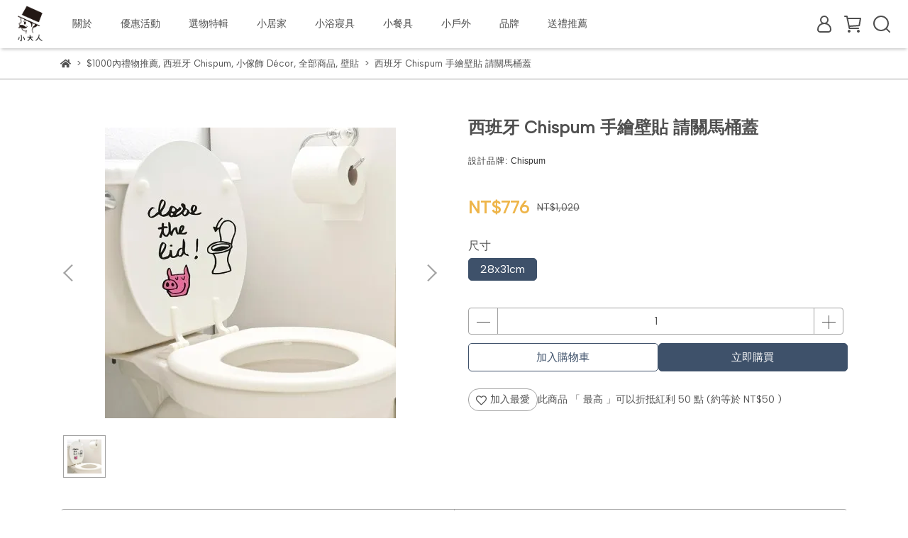

--- FILE ---
content_type: text/html; charset=utf-8
request_url: https://www.littlemr.com.tw/products/%E8%A5%BF%E7%8F%AD%E7%89%99-chispum-%E6%89%8B%E7%B9%AA%E5%A3%81%E8%B2%BC-%E8%AB%8B%E9%97%9C%E9%A6%AC%E6%A1%B6%E8%93%8B
body_size: 64514
content:
<!DOCTYPE html>
<html lang="zh-TW" style="height:100%;">
  <head>
      <script>
        window.dataLayer = window.dataLayer || [];
      </script>
    <!-- Google Tag Manager -->
            <script>(function(w,d,s,l,i){w[l]=w[l]||[];w[l].push({'gtm.start':
            new Date().getTime(),event:'gtm.js'});var f=d.getElementsByTagName(s)[0],
            j=d.createElement(s),dl=l!='dataLayer'?'&l='+l:'';j.async=true;j.src=
            'https://www.googletagmanager.com/gtm.js?id='+i+dl;f.parentNode.insertBefore(j,f);
            })(window,document,'script','dataLayer','GTM-WHMJ6KP');</script>
          <script>var google_tag_manager_id = 'GTM-WHMJ6KP';</script>
<!-- End Google Tag Manager -->
      <!-- CYBERBIZ Google Tag Manager -->
      <script>(function(w,d,s,l,i){w[l]=w[l]||[];w[l].push({'gtm.start':
      new Date().getTime(),event:'gtm.js'});var f=d.getElementsByTagName(s)[0],
      j=d.createElement(s),dl=l!='dataLayer'?'&l='+l:'';j.async=true;j.src=
      'https://www.googletagmanager.com/gtm.js?id='+i+dl;f.parentNode.insertBefore(j,f);
      })(window,document,'script','cyb','GTM-TXD9LVJ');</script>
      <!-- End CYBERBIZ Google Tag Manager -->
    
   
    <meta charset="utf-8">
<meta http-equiv="X-UA-Compatible" content="IE=edge">
<meta name="viewport" content="width=device-width, initial-scale=1">
<link rel="icon" href="//cdn1.cybassets.com//cdn1.cybassets.com/media/W1siZiIsIjYyNDcvYXR0YWNoZWRfcGhvdG9zLzE3MTQwMzI1NzNfbG9nbyBpY29uLmpwZy5qcGVnIl1d.jpeg?convert=false&sha=ef09742b57003a56">
<link rel="apple-touch-icon" href="//cdn1.cybassets.com//cdn1.cybassets.com/media/W1siZiIsIjYyNDcvYXR0YWNoZWRfcGhvdG9zLzE3MTQwMzI1NzNfbG9nbyBpY29uLmpwZy5qcGVnIl1d.jpeg?convert=false&sha=ef09742b57003a56">

<meta property="og:site_name" content="小大人設計選物" />

<!-- og tag -->


<!-- og image -->

  <meta property="og:image" content="https://cdn1.cybassets.com/media/W1siZiIsIjYyNDcvcHJvZHVjdHMvNDQ2NzYyL3dhbGxzdGlja2VyX2RlY29fYmF0aHJvb21fY2xvc2UtdGhlLWxpZF9lbl83MjAtNDEweDQxMF8zMjMuanBlZyJdLFsicCIsInRodW1iIiwiMjQweDI0MCJdXQ.jpeg?sha=adc8e04f66ba808b" />


<title>
  
    西班牙 Chispum 手繪壁貼  請關馬桶蓋 小大人設計選物
  
</title>



<script src='//cdn1.cybassets.com/frontend/shop/useSettingsData-0770317faa8a3db5.js' type='text/javascript'></script>



  <script>
    window.setSettingsData({"draggable_sections":{"404":[],"index":["_main_slider_custom","1732000478104_2","_index_8_blocks","1715846120332_2","1756721576029_6","1715767771004_2","1745378441168_4","_graphic_introduction","1733821321929_1","1721027790619_5","1715757271746_2","1715306709109_4","1715757024868_4","1728031331116_2","1713865354378_5","1713937251133_5","1713943067966_5","1716276852412_4","1716277393049_4","_index_4_blocks"],"product":["product_info","product_description","board_comments","related_products"],"collection":[],"category":[],"blog":[],"article":[],"cart":[],"contact":[],"express_delivery":[],"search":[],"combo_product":["combo_product_info","combo_product_desc","board_comments"],"page":["_main_slider_custom","1713865354378_5","1713937251133_5","1713943067966_5","_graphic_introduction","_index_8_blocks","_graphic_introduction_2","_index_product_banner","1713936532246_2","1714360077652_5","_index_4_blocks"],"customers_login":[]},"sections":{"navbar":{"type":"navbar","visible":true,"settings":{"navbar_image_logo_url":"//cdn1.cybassets.com/media/W1siZiIsIjYyNDcvYXR0YWNoZWRfcGhvdG9zLzE3MTUwNzA5MDdf44CQTGl0dGxlIE1pc3RlcuOAkeWwj-Wkp-S6ukxPR08gIGN1dC0yLnBuZy5wbmciXV0.png?sha=864cef38071db57c","navbar_image_logo_tablet_url":"//cdn1.cybassets.com/media/W1siZiIsIjYyNDcvYXR0YWNoZWRfcGhvdG9zLzE3MTUwNzA5MDdf44CQTGl0dGxlIE1pc3RlcuOAkeWwj-Wkp-S6ukxPR08gIGN1dC0yLnBuZy5wbmciXV0.png?sha=864cef38071db57c","navbar_image_logo_mobile_url":"//cdn1.cybassets.com/media/W1siZiIsIjYyNDcvYXR0YWNoZWRfcGhvdG9zLzE3MTUwNzA5MDdf44CQTGl0dGxlIE1pc3RlcuOAkeWwj-Wkp-S6ukxPR08gIGN1dC0yLnBuZy5wbmciXV0.png?sha=864cef38071db57c","main_nav":"main-menu","slider_primary_linklist":"main-menu","slider_primary_linklist_set_open":true,"nav_show_three_dimension":true,"search_enabled":true,"display_only_index":false,"dict_header_banner_image_url":"","dict_header_banner_image_tablet_url":"","dict_header_banner_image_mobile_url":"","dict_header_banner_link":"","display_count_down":false,"navbar_display_style":"rowNav","menu_display_style":"three_dimension_menu","header_banner_start":"2026-01-01T00:00:00+08:00","header_banner_end":"2026-01-05T00:00:00+08:00","timer_text_color":"#c39d6f","timer_bg_color":"#2b2b6e","navbar_background_transparent":false,"header_banner_image_alt":"","display_banner_type":"textBanner","header_banner_simple_text_size":"14","header_banner_simple_text_color":"#ffffff","header_banner_simple_bg":"#023c6c","link_menu_enabled":false,"link_menu":"undefined","header_banner_simple_text":"迎接2026。結帳輸入【HELLO2026】 滿$2026現折$206","logo_height":"","mobile_logo_position":"left"},"custom_name":"導覽列"},"footer":{"type":"footer","visible":true,"settings":{"footer_link":"footer","display_facebook":true,"shop_facebook":"https://www.facebook.com/littlemistertw/","display_instagram":true,"shop_instagram":"https://www.instagram.com/littlemister.official/","display_line":true,"shop_line":"https://page.line.me/743qcvsu?openQrModal=true","display_youtube":false,"shop_youtube":"https://www.youtube.com/","footer_link_arrangement":"display_y"},"block_order":["1714810666314_0","default_link_list","default_contact_info","1717127674472_2"],"blocks":{"default_link_list":{"type":"link_list_setting","custom_name":"選單","thumbnail":"list","draggable":true,"visible":true,"settings":{"dict_link_list_block_title":"SHOPPING GUIDE","footer_link":"footer"}},"default_contact_info":{"type":"contact_info_setting","custom_name":"聯絡資訊","thumbnail":"contactInfo","draggable":true,"visible":true,"settings":{"dict_contact_info_block_title":"CONTACT","display_phone":true,"dict_phone_number":"02-25551839（因人手有限 請多加利用官方FB/Line留言，我們盡快回覆）","display_fax_number":false,"dict_shop_fax_number":"@littlemr","display_shop_email":true,"dict_shop_email":"info@littlemr.com.tw","display_shop_address":false,"dict_shop_address":"測試地址","display_office_time":true,"dict_shop_office_time":"10:00-17:00"}},"1714810666314_0":{"type":"link_list_setting","custom_name":"選單","visible":true,"settings":{"dict_link_list_block_title":"INFO","footer_link":"關於小大人"}},"1717127674472_2":{"type":"rich_text_editor_setting","custom_name":"自訂文字","visible":true,"settings":{"dict_rich_text_title":"","dict_rich_text_content":"\u003cp\u003e2017 © Little Mister 憙物國際有限公司 統編43942781\u003c/p\u003e\n"}}},"custom_name":"頁腳"},"_main_slider_custom":{"type":"_main_slider_custom","visible":true,"blocks":{"display_main_slider_item_1":{"type":"image","visible":false,"settings":{"dict_link":"/collections/美國-popclox","dict_image_url":"https://cdn1.cybassets.com/s/files/6247/theme/67237/assets/img/1712053683_f552868c_main_slider_item_2_lg.jpg?1712053683","dict_tablet_image_url":"https://cdn1.cybassets.com/s/files/6247/theme/67237/assets/img/1712053683_f552868c_main_slider_item_2_lg.jpg?1712053683","dict_mobile_image_url":"https://cdn1.cybassets.com/s/files/6247/theme/67237/assets/img/1712053683_f552868c_main_slider_item_2_lg.jpg?1712053683","main_slider_image_alt":"","slide_contents_display":"left","slide_btn_link":"","slide_title_color":"#000000","slide_content_color":"#000000","slide_btn_bg_color":"#000000","slide_btn_text_color":"#ffffff","dict_slide_btn_link":""},"custom_name":"popclox"},"display_main_slider_item_2":{"type":"image","visible":true,"settings":{"dict_link":"","dict_image_url":"/theme_src/i18n_delight/default_img/main_slider_item_2.png","dict_tablet_image_url":"/theme_src/i18n_delight/default_img/main_slider_item_2_tablet.png","dict_mobile_image_url":"/theme_src/i18n_delight/default_img/main_slider_item_2_tablet.png"},"custom_name":"素材"},"display_main_slider_item_3":{"type":"image","visible":false,"settings":{"dict_link":"","dict_image_url":"/theme_src/i18n_delight/default_img/main_slider_item_3.jpg","dict_tablet_image_url":"","dict_mobile_image_url":""},"custom_name":"素材"},"display_main_slider_item_4":{"type":"image","visible":false,"settings":{"dict_link":"","dict_image_url":"","dict_tablet_image_url":"","dict_mobile_image_url":""},"custom_name":"素材"},"display_main_slider_item_5":{"type":"image","visible":false,"settings":{"dict_link":"","dict_image_url":"","dict_tablet_image_url":"","dict_mobile_image_url":""},"custom_name":"素材"},"1714099085212_0":{"type":"image","custom_name":"Babai Toys","visible":false,"settings":{"dict_image_url":"https://cdn1.cybassets.com/s/files/6247/theme/67237/assets/img/1665029368_e665aa73_main_slider_item_3_lg.jpg?1665029368","dict_tablet_image_url":"https://cdn1.cybassets.com/s/files/6247/theme/67237/assets/img/1665029368_e665aa73_main_slider_item_3_lg.jpg?1665029368","dict_mobile_image_url":"https://cdn1.cybassets.com/s/files/6247/theme/67237/assets/img/1665029368_e665aa73_main_slider_item_3_lg.jpg?1665029368","dict_link":"/collections/烏克蘭-babai-toys","slide_contents_display":"left","slide_btn_link":"","slide_title_color":"#000000","slide_content_color":"#000000","slide_btn_bg_color":"#000000","slide_btn_text_color":"#ffffff","dict_slide_btn_link":""}},"1714099726130_0":{"type":"image","custom_name":"Lorena Canals","visible":true,"settings":{"dict_image_url":"//cdn1.cybassets.com/media/W1siZiIsIjYyNDcvYXR0YWNoZWRfcGhvdG9zLzE3NDk3ODU2NzVf57m957Sb56ul5bm077yM5bm456aP56m66ZaTLmpwZy5qcGVnIl1d.jpeg?sha=82e74894b1e283fb","dict_tablet_image_url":"//cdn1.cybassets.com/media/W1siZiIsIjYyNDcvYXR0YWNoZWRfcGhvdG9zLzE3NDk3ODU2NzVf57m957Sb56ul5bm077yM5bm456aP56m66ZaTLmpwZy5qcGVnIl1d.jpeg?sha=82e74894b1e283fb","dict_mobile_image_url":"//cdn1.cybassets.com/media/W1siZiIsIjYyNDcvYXR0YWNoZWRfcGhvdG9zLzE3NDk3ODU2NzVf57m957Sb56ul5bm077yM5bm456aP56m66ZaTLmpwZy5qcGVnIl1d.jpeg?sha=82e74894b1e283fb","dict_link":"/collections/西班牙-lorena-canals","slide_contents_display":"left","slide_btn_link":"","slide_title_color":"#000000","slide_content_color":"#000000","slide_btn_bg_color":"#000000","slide_btn_text_color":"#ffffff","dict_slide_btn_link":""}},"1716862725394_0":{"type":"image","custom_name":"Babai Toys","visible":false,"settings":{"dict_image_url":"//cdn1.cybassets.com/media/W1siZiIsIjYyNDcvYXR0YWNoZWRfcGhvdG9zLzE3MTY4NjI5NDRfYmFiYWkgdG95cyBiYW5uZXIucG5nLnBuZyJdXQ.png?sha=c6bc932797257b58","dict_tablet_image_url":"","dict_mobile_image_url":"","dict_link":"/collections/babai-toys-新品上市-限時單件8折任２件75折","slide_contents_display":"left","slide_btn_link":"","slide_title_color":"#000000","slide_content_color":"#000000","slide_btn_bg_color":"#000000","slide_btn_text_color":"#ffffff","dict_slide_btn_link":""}},"1717727188400_0":{"type":"image","custom_name":"Lemnos","visible":true,"settings":{"dict_image_url":"//cdn1.cybassets.com/media/W1siZiIsIjYyNDcvYXR0YWNoZWRfcGhvdG9zLzE3NTY3MTI5MzRfWWVsbG93IEdyZWVuIFBob3RvIENvbGxhZ2UgS2lkcyBTdW1tZXIgQ2FtcCBGYWNlYm9vayBDb3ZlciBsZW1ub3MuanBnLmpwZWciXV0.jpeg?sha=ae4260e6c5c95d59","dict_tablet_image_url":"//cdn1.cybassets.com/media/W1siZiIsIjYyNDcvYXR0YWNoZWRfcGhvdG9zLzE3NTY3MTI5MzRfWWVsbG93IEdyZWVuIFBob3RvIENvbGxhZ2UgS2lkcyBTdW1tZXIgQ2FtcCBGYWNlYm9vayBDb3ZlciBsZW1ub3MuanBnLmpwZWciXV0.jpeg?sha=ae4260e6c5c95d59","dict_mobile_image_url":"//cdn1.cybassets.com/media/W1siZiIsIjYyNDcvYXR0YWNoZWRfcGhvdG9zLzE3NTY3MTI5MzRfWWVsbG93IEdyZWVuIFBob3RvIENvbGxhZ2UgS2lkcyBTdW1tZXIgQ2FtcCBGYWNlYm9vayBDb3ZlciBsZW1ub3MuanBnLmpwZWciXV0.jpeg?sha=ae4260e6c5c95d59","dict_link":"/collections/日本-lemnos","slide_contents_display":"left","slide_btn_link":"","slide_title_color":"#000000","slide_content_color":"#000000","slide_btn_bg_color":"#000000","slide_btn_text_color":"#ffffff","dict_slide_btn_link":""}},"1720084121909_0":{"type":"image","custom_name":"seasons","visible":true,"settings":{"dict_image_url":"//cdn1.cybassets.com/media/W1siZiIsIjYyNDcvYXR0YWNoZWRfcGhvdG9zLzE3NTQ0NDcxODRfWWVsbG93IEdyZWVuIFBob3RvIENvbGxhZ2UgS2lkcyBTdW1tZXIgQ2FtcCBGYWNlYm9vayBDb3Zlci5qcGcuanBlZyJdXQ.jpeg?sha=2340bd4d7dd62f7a","dict_tablet_image_url":"","dict_mobile_image_url":"","dict_link":"/collections/美國-seasons","slide_contents_display":"left","slide_btn_link":"","slide_title_color":"#000000","slide_content_color":"#000000","slide_btn_bg_color":"#000000","slide_btn_text_color":"#ffffff","slide_content_text":"","slide_btn_text":"","dict_slide_content_text":"","dict_slide_btn_text":"","dict_slide_btn_link":""}},"1722477840064_0":{"type":"image","custom_name":"minois","visible":false,"settings":{"dict_image_url":"//cdn1.cybassets.com/media/W1siZiIsIjYyNDcvYXR0YWNoZWRfcGhvdG9zLzE3MjgwMzEyNDRfMTI0Nzk3NzIuanBnLmpwZWciXV0.jpeg?sha=dbfb9591c1216ca0","dict_tablet_image_url":"","dict_mobile_image_url":"","dict_link":"/collections/法國-minois","slide_contents_display":"left","slide_btn_link":"","slide_title_color":"#000000","slide_content_color":"#000000","slide_btn_bg_color":"#000000","slide_btn_text_color":"#ffffff","main_slider_image_alt":"","dict_slide_btn_link":""}},"1725418269959_0":{"type":"image","custom_name":"little lights","visible":false,"settings":{"dict_image_url":"//cdn1.cybassets.com/media/W1siZiIsIjYyNDcvYXR0YWNoZWRfcGhvdG9zLzE3MjkxNjEyNzBfTElUVExFIExJR0hUUyAoMjAyNDEwMTcpLmpwZy5qcGVnIl1d.jpeg?sha=220317802cceb0d2","dict_tablet_image_url":"","dict_mobile_image_url":"","dict_link":"/collections/波蘭-little-lights","main_slider_image_alt":"","slide_contents_display":"left","slide_btn_link":"","slide_title_color":"#000000","slide_content_color":"#000000","slide_btn_bg_color":"#000000","slide_btn_text_color":"#ffffff","dict_slide_btn_link":""}},"1731468789917_0":{"type":"image","custom_name":"Flensted Mobiles","visible":false,"settings":{"dict_image_url":"//cdn1.cybassets.com/media/W1siZiIsIjYyNDcvYXR0YWNoZWRfcGhvdG9zLzE3MzE0Njg4MTNfNDQwMzgyNTAzXzgzNTg4MDQ4MTkxNDUxN184MjM5NDQ3Nzc1Mjc0ODc5MTcyX24uanBnLmpwZWciXV0.jpeg?sha=1b71b790dfe85f5a","dict_tablet_image_url":"","dict_mobile_image_url":"","dict_link":"/collections/丹麥-flensted-mobiles","slide_contents_display":"left","slide_btn_link":"","slide_title_color":"#000000","slide_content_color":"#000000","slide_btn_bg_color":"#000000","slide_btn_text_color":"#ffffff","dict_slide_btn_link":""}},"1731998223696_0":{"type":"image","custom_name":"double 11","visible":true,"settings":{"dict_image_url":"//cdn1.cybassets.com/media/W1siZiIsIjYyNDcvYXR0YWNoZWRfcGhvdG9zLzE3NjQwNjMyMjhfWWVsbG93IEdyZWVuIFBob3RvIENvbGxhZ2UgS2lkcyBTdW1tZXIgQ2FtcCBGYWNlYm9vayBDb3Zlci5qcGcuanBlZyJdXQ.jpeg?sha=1a2a9fa53305fdf6","dict_tablet_image_url":"","dict_mobile_image_url":"","dict_link":"/collections/日本-buoy","slide_contents_display":"left","slide_btn_link":"","slide_title_color":"#000000","slide_content_color":"#000000","slide_btn_bg_color":"#000000","slide_btn_text_color":"#ffffff","dict_slide_btn_link":""}},"1733107072285_0":{"type":"image","custom_name":"Si Balcon","visible":true,"settings":{"dict_image_url":"//cdn1.cybassets.com/media/W1siZiIsIjYyNDcvYXR0YWNoZWRfcGhvdG9zLzE3NTkzMDIxOTlfNTE2LmpwZy5qcGVnIl1d.jpeg?sha=05804af8b02c7216","dict_tablet_image_url":"","dict_mobile_image_url":"","dict_link":"/collections/si-balcon-小陽台","slide_contents_display":"left","slide_btn_link":"","slide_title_color":"#000000","slide_content_color":"#000000","slide_btn_bg_color":"#000000","slide_btn_text_color":"#ffffff","dict_slide_btn_link":""}},"1735184835010_0":{"type":"image","custom_name":"Klippan","visible":false,"settings":{"dict_image_url":"//cdn1.cybassets.com/media/W1siZiIsIjYyNDcvYXR0YWNoZWRfcGhvdG9zLzE3MzUxODU1NDBfa2xpcHBhbiAyMDI0LmpwZy5qcGVnIl1d.jpeg?sha=a7f1107006fd8662","dict_tablet_image_url":"","dict_mobile_image_url":"","dict_link":"/collections/瑞典-klippan","link_open_in_new_tab":true,"slide_contents_display":"center","slide_btn_text":"","slide_btn_link":"","slide_btn_link_open_in_new_tab":false,"slide_title_color":"#000000","slide_content_color":"#000000","slide_btn_bg_color":"#9a9a9a","slide_btn_text_color":"#ffffff","dict_slide_btn_text":"","dict_slide_btn_link":""}},"1736828809721_0":{"type":"image","custom_name":"hoptimist","visible":false,"settings":{"dict_image_url":"//cdn1.cybassets.com/media/W1siZiIsIjYyNDcvYXR0YWNoZWRfcGhvdG9zLzE3NjQ2NDAzMDBfWWVsbG93IEdyZWVuIFBob3RvIENvbGxhZ2UgS2lkcyBTdW1tZXIgQ2FtcCBGYWNlYm9vayBDb3Zlci5qcGcuanBlZyJdXQ.jpeg?sha=c59aaad0c6f1af39","dict_tablet_image_url":"//cdn1.cybassets.com/media/W1siZiIsIjYyNDcvYXR0YWNoZWRfcGhvdG9zLzE3NjQ2NDAzMDBfWWVsbG93IEdyZWVuIFBob3RvIENvbGxhZ2UgS2lkcyBTdW1tZXIgQ2FtcCBGYWNlYm9vayBDb3Zlci5qcGcuanBlZyJdXQ.jpeg?sha=c59aaad0c6f1af39","dict_mobile_image_url":"//cdn1.cybassets.com/media/W1siZiIsIjYyNDcvYXR0YWNoZWRfcGhvdG9zLzE3NjQ2NDAzMDBfWWVsbG93IEdyZWVuIFBob3RvIENvbGxhZ2UgS2lkcyBTdW1tZXIgQ2FtcCBGYWNlYm9vayBDb3Zlci5qcGcuanBlZyJdXQ.jpeg?sha=c59aaad0c6f1af39","dict_link":"/collections/丹麥-hoptimist","link_open_in_new_tab":false,"slide_contents_display":"left","slide_btn_link":"","slide_title_color":"#000000","slide_content_color":"#000000","slide_btn_bg_color":"#000000","slide_btn_text_color":"#ffffff","dict_slide_btn_link":""}}},"block_order":["1736828809721_0","1733107072285_0","1731998223696_0","1717727188400_0","1720084121909_0","1714099726130_0","1735184835010_0","1731468789917_0","1722477840064_0","1725418269959_0","1716862725394_0","display_main_slider_item_1","1714099085212_0"],"settings":{"swiper_delay":"60","margin_x":"0","margin_bottom":"20","image_number":"1","image_space":"12","mobile_margin_x":"0","mobile_margin_bottom":"24","mobile_image_number":"1","mobile_image_space":"8","transition_speed":"0.3"},"custom_name":"輪播素材"},"_index_4_blocks":{"type":"_index_4_blocks","visible":true,"blocks":{"display_index_4_block_1":{"type":"image","visible":true,"settings":{"title":"","dict_link":"/pages/about-us","dict_image_url":"//cdn1.cybassets.com/media/W1siZiIsIjYyNDcvYXR0YWNoZWRfcGhvdG9zLzE3MTQzNzU5OTFfYWJvdXQucG5nLnBuZyJdXQ.png?sha=64308f7f3a1f6401","dict_tablet_image_url":"","dict_mobile_image_url":"","block_propotion":"","dict_image_description":""},"custom_name":"about"},"display_index_4_block_1_2":{"type":"image","custom_name":"member","visible":true,"settings":{"dict_image_url":"//cdn1.cybassets.com/media/W1siZiIsIjYyNDcvYXR0YWNoZWRfcGhvdG9zLzE3MTQzNzU5OTFfbWVtYmVyLnBuZy5wbmciXV0.png?sha=9802af5ddbde28e4","dict_tablet_image_url":"","dict_mobile_image_url":"","dict_link":"/pages/會員制度membership","block_propotion":"","dict_image_description":""}},"display_index_4_block_1_3":{"type":"image","custom_name":"shopping guide","visible":true,"settings":{"dict_image_url":"//cdn1.cybassets.com/media/W1siZiIsIjYyNDcvYXR0YWNoZWRfcGhvdG9zLzE3MTQzNTk4ODVfU0hPUFBJTkcgR1VJREUucG5nLnBuZyJdXQ.png?sha=e5bfbe3708dbb9a3","dict_tablet_image_url":"","dict_mobile_image_url":"","dict_link":"/pages/購物需知","block_propotion":"","dict_image_description":""}},"display_index_4_block_1_4":{"type":"image","custom_name":"contact us","visible":true,"settings":{"dict_image_url":"//cdn1.cybassets.com/media/W1siZiIsIjYyNDcvYXR0YWNoZWRfcGhvdG9zLzE3MTQzNTk4ODZfY29udGFjdCB1cy5wbmcucG5nIl1d.png?sha=013a0faf62fa1086","dict_tablet_image_url":"","dict_mobile_image_url":"","dict_link":"/contact","block_propotion":"","dict_image_description":""}}},"block_order":["display_index_4_block_1","display_index_4_block_1_2","display_index_4_block_1_3","display_index_4_block_1_4"],"custom_name":"網站服務","settings":{"margin_x":"260","margin_bottom":"0","margin_block":"100","mobile_margin_x":"80","mobile_margin_bottom":"24","mobile_columns":2,"mobile_margin_block":"40"}},"express_delivery_index_4_blocks":{"type":"_index_4_blocks","visible":false,"blocks":{"express_delivery_display_index_4_block_1":{"type":"image","visible":true,"settings":{"title":"","dict_link":"","dict_image_url":"/theme_src/i18n_delight/default_img/express_delivery_display_index_4_block_1.jpg","dict_tablet_image_url":"","dict_mobile_image_url":""}}},"block_order":["express_delivery_display_index_4_block_1"]},"custom_text":{"type":"custom_text","visible":true,"settings":{}},"blog":{"type":"blog","visible":true,"settings":{"article_limit_in_blog_page":"6"}},"article":{"type":"article","visible":true,"settings":{"display_blog_menu":true,"dict_blog_tags_title":"文章分類","blog_latest_post_limit":"2"}},"category":{"type":"category","visible":true,"settings":{"category_sidebar_set_open":false,"category_product_block_limit":"4","category_product_swiper_item_limit":"6","category_product_item_limit":"18"}},"shop_setting":{"type":"shop_setting","visible":true,"settings":{"favicon_image_url":"//cdn1.cybassets.com/media/W1siZiIsIjYyNDcvYXR0YWNoZWRfcGhvdG9zLzE3MTQwMzI1NzNfbG9nbyBpY29uLmpwZy5qcGVnIl1d.jpeg?sha=ef09742b57003a56","og_image_url":"//cdn1.cybassets.com/media/W1siZiIsIjYyNDcvYXR0YWNoZWRfcGhvdG9zLzE3MTQwMzI1NzNfbG9nbyBpY29uLmpwZy5qcGVnIl1d.jpeg?sha=ef09742b57003a56","shop_title":"小大人設計選物 | 質感居家生活選品、北歐風家飾與親子設計好物","shop_description":"專為懂生活的你嚴選全球設計好物。精選日本 Lemnos 時鐘、Zone Denmark 衛浴、Lorena Canals 地毯與 Bondi Wash 天然清潔。結合居家軟裝、收納美學與質感親子用品，提供最獨特的送禮提案，打造全家人都舒適的理想生活。","shop_keywords":"小大人設計選物, 居家軟裝佈置, 實用收納美學, 天然清潔用品, 北歐風生活, 嬰兒房佈置,可水洗地毯,,新生兒彌月禮盒","prevent_right_click":false},"custom_name":"全站設定"},"color_settings":{"type":"color_settings","visible":true,"settings":{"button_color":"#3E516A","button_text_color":"#ffffff","accent_color":"#cf9a39","heading_color":"#505050","text_color":"#535353","price_color":"#3d3e3f","discount_price_color":"#EEB54A","theme_bg_color":"#ffffff","product_border_color":"#a2a2a2","nav_logo_bg_color":"#ffffff","nav_menu_bg_color":"#ffffff","nav_menu_text_color":"#4f4f4f","nav_menu_icon_color":"#4f4f4f","footer_bg_color":"#dcdcdc","footer_text_color":"#4f4f4f","checkout_button_color":"#EEB54A","checkout_accent_color":"#3a3a3a","tips_text_color":"#0C5460"},"custom_name":"顏色設定"},"popup":{"type":"popup","visible":true,"blocks":{"popup_block_1":{"type":"image","visible":false,"settings":{"dict_image_url":"/theme_src/i18n_delight/default_img/popup_default.jpg","icon_size":"small"},"custom_name":"圖片"},"1717817741151_0":{"type":"image","custom_name":"圖片","visible":true,"settings":{"dict_image_url":"//cdn1.cybassets.com/media/W1siZiIsIjYyNDcvYXR0YWNoZWRfcGhvdG9zLzE3MTc4MTc3NThf56uv5Y2ILTItMDEucG5nLnBuZyJdXQ.png?sha=791ddd9527c5782b","icon_size":"small"}},"1717818007345_0":{"type":"image","custom_name":"圖片","visible":false,"settings":{"dict_image_url":"//cdn1.cybassets.com/media/W1siZiIsIjYyNDcvYXR0YWNoZWRfcGhvdG9zLzE3NjUyNTM0OTlfUmVkIE1pbmltYWxpc3QgQ2hyaXN0bWFzIEdpdmVhd2F5IEluc3RhZ3JhbSBQb3N0LmpwZy5qcGVnIl1d.jpeg?sha=36c7e55d177b62b4","icon_size":"middle","dict_link":"/products/聖誕舒壓小雪人","link_open_in_new_tab":false,"dict_tablet_image_url":"//cdn1.cybassets.com/media/W1siZiIsIjYyNDcvYXR0YWNoZWRfcGhvdG9zLzE3NjUyNTM0OTlfUmVkIE1pbmltYWxpc3QgQ2hyaXN0bWFzIEdpdmVhd2F5IEluc3RhZ3JhbSBQb3N0LmpwZy5qcGVnIl1d.jpeg?sha=36c7e55d177b62b4","dict_mobile_image_url":"//cdn1.cybassets.com/media/W1siZiIsIjYyNDcvYXR0YWNoZWRfcGhvdG9zLzE3NjUyNTM0OTlfUmVkIE1pbmltYWxpc3QgQ2hyaXN0bWFzIEdpdmVhd2F5IEluc3RhZ3JhbSBQb3N0LmpwZy5qcGVnIl1d.jpeg?sha=36c7e55d177b62b4","dict_icon_image_url":"//cdn1.cybassets.com/media/W1siZiIsIjYyNDcvYXR0YWNoZWRfcGhvdG9zLzE3NjUyNTM0OTlfUmVkIE1pbmltYWxpc3QgQ2hyaXN0bWFzIEdpdmVhd2F5IEluc3RhZ3JhbSBQb3N0LmpwZy5qcGVnIl1d.jpeg?sha=36c7e55d177b62b4"}}},"block_order":["1717818007345_0"],"settings":{},"custom_name":"彈窗廣告"},"product_info":{"type":"product_info","visible":true,"settings":{"display_product_sku":false,"dict_vip_custom_price_text":"","dict_vip_custom_price_href":""},"custom_name":"基本設定"},"product_description":{"type":"product_description","visible":true,"custom_name":"商品介紹"},"board_comments":{"type":"board_comments","visible":true,"settings":{},"custom_name":"商品評論","thumbnail":"list","draggable":false},"related_products":{"type":"related_products","visible":true,"settings":{"display_related_cols":false,"use_custom_related_cols":true,"dict_group_related_cols_related_product":"相關商品","related_products_limit":"4"},"custom_name":"相關商品"},"combo_product_info":{"type":"combo_product_info","visible":true,"settings":{}},"combo_product_desc":{"type":"combo_product_desc","visible":true,"settings":{}},"contact":{"type":"contact","visible":true,"settings":{"show_google_map":true,"show_google_map_iframe":"\u003ciframe src=\"https://www.google.com/maps/embed?pb=!1m18!1m12!1m3!1d3613.6479170127777!2d121.56760821400371!3d25.07991984260527!2m3!1f0!2f0!3f0!3m2!1i1024!2i768!4f13.1!3m3!1m2!1s0x3442ac6fbd841bbd%3A0x64e16bcf25e3da31!2zMTE05Y-w5YyX5biC5YWn5rmW5Y2A55Ge5YWJ6LevNTEz5be3MzDomZ8!5e0!3m2!1szh-TW!2stw!4v1485156761267\" width=\"600\" height=\"450\" frameborder=\"0\" style=\"border:0\" allowfullscreen\u003e\u003c/iframe\u003e"}},"collection":{"type":"collection","visible":true,"settings":{"collection_sidebar":"main-menu","collection_sidebar_set_open":false,"collection_pagination_limit":"24","is_infinite_scroll":true},"custom_name":"商品分類設定"},"404":{"type":"404","visible":true,"settings":{"image_url":"/theme_src/i18n_delight/default_img/404_img.png"}},"blogs_all":{"type":"blogs_all","visible":true,"settings":{}},"bundle_discounts":{"type":"bundle_discounts","visible":true,"settings":{}},"cart":{"type":"cart","visible":true,"settings":{}},"cart_empty":{"type":"cart_empty","visible":true,"settings":{}},"page":{"type":"page","visible":true,"settings":{}},"search":{"type":"search","visible":true,"settings":{"search_link_list":"main-menu"}},"customers/account":{"type":"customers/account","visible":true,"settings":{}},"customers/account_edit":{"type":"customers/account_edit","visible":true,"settings":{}},"customers/activate_account":{"type":"customers/activate_account","visible":true,"settings":{}},"customers/addresses":{"type":"customers/addresses","visible":true,"settings":{}},"customers/bonus_points":{"type":"customers/bonus_points","visible":true,"settings":{}},"customers/cancel":{"type":"customers/cancel","visible":true,"settings":{}},"customers/coupons":{"type":"customers/coupons","visible":true,"settings":{}},"customers/forgot_password":{"type":"customers/forgot_password","visible":true,"settings":{}},"customers/login":{"type":"customers/login","visible":true,"settings":{}},"customers/message":{"type":"customers/message","visible":true,"settings":{}},"customers/messages":{"type":"customers/messages","visible":true,"settings":{}},"customers/modify_password":{"type":"customers/modify_password","visible":true,"settings":{}},"customers/order":{"type":"customers/order","visible":true,"settings":{}},"customers/orders":{"type":"customers/orders","visible":true,"settings":{}},"customers/periodic_order":{"type":"customers/periodic_order","visible":true,"settings":{}},"customers/periodic_orders":{"type":"customers/periodic_orders","visible":true,"settings":{}},"customers/other_valid_orders":{"type":"customers/other_valid_orders","visible":true,"settings":{}},"customers/register":{"type":"customers/register","visible":true,"settings":{}},"customers/reset_password":{"type":"customers/reset_password","visible":true,"settings":{}},"customers/return":{"type":"customers/return","visible":true,"settings":{}},"customers/tracking_items":{"type":"customers/tracking_items","visible":true,"settings":{}},"express_delivery-navbar":{"type":"express_delivery-navbar","visible":true,"settings":{}},"express_delivery-content":{"type":"express_delivery-content","visible":true,"settings":{}},"_index_4_blocks_2":{"type":"_index_4_blocks","custom_name":"自訂排版設計","visible":true,"settings":{"margin_x":"120","margin_bottom":"40","margin_block":"32","mobile_margin_x":"16","mobile_margin_bottom":"24","mobile_columns":1,"mobile_margin_block":"10"},"blocks":{"display_index_4_block_2":{"type":"image","custom_name":"圖片","visible":true,"settings":{"dict_image_url":"https://cdn1-next.cybassets.com/s/files/6247/ckeditor/pictures/content_362892ac-253e-4876-a0bd-f2c305365d2a.jpg","dict_tablet_image_url":"","dict_mobile_image_url":"","dict_link":"","block_propotion":"30"}},"display_index_4_block_2_2":{"type":"image","custom_name":"圖片","visible":true,"settings":{"dict_image_url":"https://cdn1-next.cybassets.com/s/files/6247/ckeditor/pictures/content_219cb918-083d-4f49-a259-f89ec066638d.jpg","dict_tablet_image_url":"","dict_mobile_image_url":"","dict_link":"","block_propotion":"30"}},"display_index_4_block_2_3":{"type":"image","custom_name":"圖片","visible":true,"settings":{"dict_image_url":"/theme_src/i18n_delight/default_img/index_4_blocks_2_3.jpeg","dict_tablet_image_url":"","dict_mobile_image_url":"","dict_link":"","block_propotion":"43"}},"1713865168742_0":{"type":"image","custom_name":"圖片","visible":true,"settings":{"dict_image_url":"http://cdn1-next.cybassets.com/s/files/6247/ckeditor/pictures/content_a00e4f2f-4d60-4225-8469-3b56f20a0dde.jpg","dict_tablet_image_url":"","dict_mobile_image_url":"","dict_link":"","block_propotion":"30"}}},"block_order":["display_index_4_block_2","display_index_4_block_2_2","1713865168742_0"]},"_index_8_blocks":{"type":"_index_8_blocks","custom_name":" Si Balcón 小陽台","visible":true,"settings":{"dict_title":" Si Balcón 小陽台","collection_handle":"si-balcon-小陽台","limit":"4","margin_x":"260","margin_bottom":"50","mobile_margin_x":"0","mobile_margin_bottom":"24","product_display":"displayPartial","product_arrangement":"1","product_alignment":"leftPosition","product_text_align":"center","product_column_for_pc":"4","product_column_for_mobile":"2","product_card_hover_effect":"button"},"blocks":{},"block_order":[]},"_index_product_banner":{"type":"_index_product_banner","custom_name":"橫幅廣告","visible":false,"settings":{"dict_image_url":"/theme_src/i18n_delight/default_img/index_product_banner.jpeg","dict_tablet_image_url":"/theme_src/i18n_delight/default_img/index_product_banner_tablet.jpeg","dict_mobile_image_url":"/theme_src/i18n_delight/default_img/index_product_banner_tablet.jpeg","dict_link":"","cta_btn_display_style":"topPosition","cta_btn_bg_color":"#000000","cta_btn_text_color":"#ffffff","margin_x":"120","margin_bottom":"32","mobile_margin_x":"16","mobile_margin_bottom":"24"},"blocks":{},"block_order":[]},"_graphic_introduction":{"type":"_graphic_introduction","custom_name":"bondi wash","visible":true,"settings":{"text_display":"leftPosition","graphic_text":"#2f2f2f","graphic_bg":"#e4e2dd","margin_x":"258","margin_bottom":"40","mobile_margin_x":"0","mobile_margin_bottom":"40","dict_image_url":"//cdn1.cybassets.com/media/W1siZiIsIjYyNDcvYXR0YWNoZWRfcGhvdG9zLzE3NDQzNDMzMjNfYjk1YWY1YWMtYzU4ZS00ZDE0LWFiMzgtMjJlMjJhMGQ1YjljIDEuanBnLmpwZWciXV0.jpeg?sha=6ccef4240cde6f7d","dict_tablet_image_url":"","dict_mobile_image_url":"","btn_display":"leftSide","block_propotion":"65"},"blocks":{"display_graphic_introduction_block_1":{"type":"title","custom_name":"標題","visible":true,"settings":{"dict_rich_text_title":"澳洲Bondi Wash 來自大地的天然呵護 ","dict_size":"16"}},"display_graphic_introduction_block_1_2":{"type":"text","custom_name":"內文","visible":true,"settings":{"dict_rich_text_content":"\u003cp\u003e地球只有一個，洗得天然才是真環保\u003cbr\u003e全品牌 限時優惠\u003c/p\u003e\n","dict_size":"14"}},"display_graphic_introduction_block_1_3":{"type":"button","custom_name":"按鈕","visible":true,"settings":{"dict_btn_text":"Shop Now","graphic-button_bg":"#ffffff","graphic-button_text":"#2c2c2c","dict_graphic_button_link":"/collections/澳洲-bondi-wash"}}},"block_order":["display_graphic_introduction_block_1","display_graphic_introduction_block_1_2","display_graphic_introduction_block_1_3"]},"_graphic_introduction_2":{"type":"_graphic_introduction","custom_name":"圖文介紹","visible":false,"settings":{"text_display":"leftPosition","graphic_text":"#000000","graphic_bg":"#ffffff","margin_x":"20","margin_bottom":"48","mobile_margin_x":"0","mobile_margin_bottom":"40","dict_image_url":"/theme_src/i18n_delight/default_img/graphic_introduction_2.png","dict_tablet_image_url":"/theme_src/i18n_delight/default_img/graphic_introduction_2.png","dict_mobile_image_url":"/theme_src/i18n_delight/default_img/graphic_introduction_2_mobile.png","btn_display":"rightSide","block_propotion":"65"},"blocks":{"display_graphic_introduction_block_2":{"type":"title","custom_name":"標題","visible":true,"settings":{"dict_rich_text_title":"Nougat Meets Cranberry","dict_size":"24"}},"display_graphic_introduction_block_2_2":{"type":"text","custom_name":"內文","visible":true,"settings":{"dict_rich_text_content":"\u003cp\u003eJuicy, fresh and slightly sour, not only sweet, but also with a layer of lactic acid taste.\u003c/p\u003e\n","dict_size":"14"}},"display_graphic_introduction_block_2_3":{"type":"button","custom_name":"按鈕","visible":true,"settings":{"dict_btn_text":"Shop Now","graphic-button_bg":"#77363e","graphic-button_text":"#d9caa3"}}},"block_order":["display_graphic_introduction_block_2_3","display_graphic_introduction_block_2","display_graphic_introduction_block_2_2"]},"1713865354378_5":{"type":"_custom_html","custom_name":"二中長圖","visible":false,"settings":{"margin_x":"0","margin_bottom":"0","mobile_margin_x":"0","mobile_margin_bottom":"0","dict_body_html":"\u003cdiv class=\"twrap\"\u003e\r\n\u003cstyle\u003e.twrap{display:block;width:100%;max-width:1392px;margin:0 auto;padding:0 15px;box-sizing:border-box}@media(min-width:48em){.twrap{padding:0 30px}}.tblock{margin-bottom:30px}.tblock .block{position:relative;display:block;width:100%;background-color:#fff6e2}.tblock .block .content-block{position:absolute;left:10px;bottom:5px;background-color:transparent}.tblock .block .content-block p{font-size:14px;display:flex;flex-direction:column;align-items:flex-start;justify-content:flex-end;color:#fff;line-height:140%}.tblock .block .content-block p strong{font-size:12px;font-weight:normal}.tblock img{display:block;width:100%;height:100%;object-fit:cover}.t3block{display:flex;flex-direction:column;align-items:flex-start;justify-content:center}.t3block .block{max-width:100%;margin-right:0;margin-bottom:30px}.t3block .block:last-of-type{margin-right:0;margin-bottom:0}@media(min-width:48em){.t3block{flex-direction:row}.t3block .block{margin-right:30px;max-width:415px;margin-bottom:0}}.t21block{display:flex;align-items:flex-start;justify-content:center;flex-direction:column}.t21block .block{max-width:100%;margin-bottom:30px}.t21block .block:last-of-type{margin-right:0;margin-bottom:0}@media(min-width:48em){.t21block{flex-direction:row}.t21block .block{margin-right:30px;max-width:866px;margin-bottom:0}.t21block .block:last-of-type{max-width:415px}}.t12block{display:flex;align-items:flex-start;justify-content:center;flex-direction:column}.t12block .block{max-width:100%;margin-bottom:30px}.t12block .block:last-of-type{margin-right:0;max-width:866px;margin-bottom:0}@media(min-width:48em){.t12block{flex-direction:row}.t12block .block{margin-right:30px;max-width:415px;margin-bottom:0}.t12block .block:last-of-type{margin-right:0;max-width:866px}}.t22block{display:flex;align-items:flex-start;justify-content:center;flex-direction:column}.t22block .block{max-width:100%;margin-bottom:30px}.t22block .block:last-of-type{margin-bottom:0}@media(min-width:48em){.t22block{flex-direction:row}.t22block .block{margin-right:30px;max-width:641px;margin-bottom:0}.t22block .block:last-of-type{margin-right:0}}.t1block{display:flex;align-items:flex-start;justify-content:center;flex-direction:column}.t1block .block{max-width:100%}@media(min-width:48em){.t1block{flex-direction:row}.t1block .block{margin-bottom:0}}\u003c/style\u003e\r\n    \u003c!--\r\n\r\n\r\n\r\n\u003cscript async src=\"//static.zotabox.com/c/5/c5e86b985f906f00c0660882d3d3b17a/widgets.js\"\u003e\u003c/script\u003e\r\n\u003c!—Fine Little Day二中長 A --\u003e\r\n    \u003cdiv class=\"t22block tblock\"\u003e\r\n        \u003ca href=\" https://www.littlemr.com.tw/collections/%E7%91%9E%E5%85%B8-fine-little-day\" class=\"block\"\u003e\r\n            \u003cdiv class=\"content-block\"\u003e\r\n                \u003cp\u003e瑞典Fine Little Day\r\n                    \r\n                    \u003cstrong\u003e簡約愜意的北歐風格\u003c/strong\u003e\r\n                \u003c/p\u003e\r\n            \u003c/div\u003e\r\n            \u003cimg src=\"https://cdn1.cybassets.com/s/files/6247/ckeditor/pictures/content_ab62a313-eb76-491a-b9c0-0ab51b50150a.png\" alt=\" \"\u003e\r\n        \u003c/a\u003e\u003c!-- 4-1 --\u003e\r\n        \u003ca href=\" https://www.littlemr.com.tw/collections/%E7%91%9E%E5%85%B8-fine-little-day\" class=\"block\"\u003e\r\n            \u003cdiv class=\"content-block\"\u003e\r\n                \u003cp\u003e\r\n                    用掛畫打造美學魅力\r\n                    \u003cstrong\u003e營造不同的氛圍同時個人品味\u003c/strong\u003e\r\n                \u003c/p\u003e\r\n            \u003c/div\u003e\r\n            \u003cimg src=\"https://cdn1.cybassets.com/s/files/6247/ckeditor/pictures/content_4c689e8e-b06f-4d99-8e75-044960cb9c3a.png\" alt=\"\"\u003e\r\n        \u003c/a\u003e\u003c!-- 4-2 --\u003e\r\n    \u003c/div\u003e\r\n"},"blocks":{},"block_order":[]},"1713936532246_2":{"type":"_index_8_blocks","custom_name":"NEW IN","visible":false,"settings":{"dict_title":"NEW IN","collection_handle":"新品上市","limit":"4","product_arrangement":"2","product_alignment":"leftPosition","margin_x":"160","margin_bottom":"20","mobile_margin_x":"0","mobile_margin_bottom":"20","product_display":"displayPartial","product_text_align":"center"},"blocks":{},"block_order":[]},"1713937251133_5":{"type":"_custom_html","custom_name":"Little Lights 三小圖","visible":false,"settings":{"margin_x":"0","margin_bottom":"0","mobile_margin_x":"0","mobile_margin_bottom":"0","dict_body_html":"\u003cdiv class=\"twrap\"\u003e\r\n\u003cstyle\u003e.twrap{display:block;width:100%;max-width:1392px;margin:0 auto;padding:0 15px;box-sizing:border-box}@media(min-width:48em){.twrap{padding:0 30px}}.tblock{margin-bottom:30px}.tblock .block{position:relative;display:block;width:100%;background-color:#fff6e2}.tblock .block .content-block{position:absolute;left:10px;bottom:5px;background-color:transparent}.tblock .block .content-block p{font-size:14px;display:flex;flex-direction:column;align-items:flex-start;justify-content:flex-end;color:#fff;line-height:140%}.tblock .block .content-block p strong{font-size:12px;font-weight:normal}.tblock img{display:block;width:100%;height:100%;object-fit:cover}.t3block{display:flex;flex-direction:column;align-items:flex-start;justify-content:center}.t3block .block{max-width:100%;margin-right:0;margin-bottom:30px}.t3block .block:last-of-type{margin-right:0;margin-bottom:0}@media(min-width:48em){.t3block{flex-direction:row}.t3block .block{margin-right:30px;max-width:415px;margin-bottom:0}}.t21block{display:flex;align-items:flex-start;justify-content:center;flex-direction:column}.t21block .block{max-width:100%;margin-bottom:30px}.t21block .block:last-of-type{margin-right:0;margin-bottom:0}@media(min-width:48em){.t21block{flex-direction:row}.t21block .block{margin-right:30px;max-width:866px;margin-bottom:0}.t21block .block:last-of-type{max-width:415px}}.t12block{display:flex;align-items:flex-start;justify-content:center;flex-direction:column}.t12block .block{max-width:100%;margin-bottom:30px}.t12block .block:last-of-type{margin-right:0;max-width:866px;margin-bottom:0}@media(min-width:48em){.t12block{flex-direction:row}.t12block .block{margin-right:30px;max-width:415px;margin-bottom:0}.t12block .block:last-of-type{margin-right:0;max-width:866px}}.t22block{display:flex;align-items:flex-start;justify-content:center;flex-direction:column}.t22block .block{max-width:100%;margin-bottom:30px}.t22block .block:last-of-type{margin-bottom:0}@media(min-width:48em){.t22block{flex-direction:row}.t22block .block{margin-right:30px;max-width:641px;margin-bottom:0}.t22block .block:last-of-type{margin-right:0}}.t1block{display:flex;align-items:flex-start;justify-content:center;flex-direction:column}.t1block .block{max-width:100%}@media(min-width:48em){.t1block{flex-direction:row}.t1block .block{margin-bottom:0}}\u003c/style\u003e\r\n    \u003c!--\r\n\r\n\r\n\r\n\r\n    \u003c!—2023 little lights三方格 --\u003e\r\n    \u003cdiv class=\"t3block tblock\"\u003e\r\n        \u003ca href=\"https://www.littlemr.com.tw/collections/%E6%B3%A2%E8%98%AD-little-lights?page=1\" class=\"block\"\u003e\r\n            \u003cdiv class=\"content-block\"\u003e\r\n                \u003cp\u003e波蘭Little Lights\r\n                    \r\n                    \u003cstrong\u003e手工打造 討人喜歡的造型\u003c/strong\u003e\r\n                \u003c/p\u003e\r\n            \u003c/div\u003e\r\n            \u003cimg src=\"https://cdn1-next.cybassets.com/s/files/6247/ckeditor/pictures/content_362892ac-253e-4876-a0bd-f2c305365d2a.jpg\" alt=\"\"\u003e\r\n            \r\n        \u003c/a\u003e \u003c!-- 1-1 --\u003e\r\n        \u003ca href=\"https://www.littlemr.com.tw/collections/%E6%B3%A2%E8%98%AD-little-lights?page=1\" class=\"block\"\u003e\r\n            \u003cdiv class=\"content-block\"\u003e\r\n                \u003cp\u003e使用無毒水性油漆\r\n                    \r\n                    \u003cstrong\u003e可調整亮度及時間\u003c/strong\u003e\r\n                \u003c/p\u003e\r\n            \u003c/div\u003e\r\n            \u003cimg src=\"https://cdn1-next.cybassets.com/s/files/6247/ckeditor/pictures/content_219cb918-083d-4f49-a259-f89ec066638d.jpg\" alt=\"\"\u003e\r\n        \u003c/a\u003e\u003c!-- 1-2 --\u003e\r\n        \u003ca href=\"https://www.littlemr.com.tw/collections/%E6%B3%A2%E8%98%AD-little-lights?page=1\" class=\"block\"\u003e\r\n            \u003cdiv class=\"content-block\"\u003e\r\n                \u003cp\u003e亮眼的可愛擺飾\r\n                    \r\n                    \u003cstrong\u003e打造成療癒人心的空間 \u003c/strong\u003e\r\n                \u003c/p\u003e\r\n            \u003c/div\u003e\r\n            \u003cimg src=\"http://cdn1-next.cybassets.com/s/files/6247/ckeditor/pictures/content_a00e4f2f-4d60-4225-8469-3b56f20a0dde.jpg\" alt=\"\"\u003e\r\n        \u003c/a\u003e\u003c!-- 1-3 --\u003e\r\n    \u003c/div\u003e"},"blocks":{},"block_order":[]},"1713943067966_5":{"type":"_custom_html","custom_name":"左長右短二圖","visible":false,"settings":{"margin_x":"0","margin_bottom":"0","mobile_margin_x":"0","mobile_margin_bottom":"0","dict_body_html":"\u003cdiv class=\"twrap\"\u003e\r\n\u003cstyle\u003e.twrap{display:block;width:100%;max-width:1392px;margin:0 auto;padding:0 15px;box-sizing:border-box}@media(min-width:48em){.twrap{padding:0 30px}}.tblock{margin-bottom:30px}.tblock .block{position:relative;display:block;width:100%;background-color:#fff6e2}.tblock .block .content-block{position:absolute;left:10px;bottom:5px;background-color:transparent}.tblock .block .content-block p{font-size:14px;display:flex;flex-direction:column;align-items:flex-start;justify-content:flex-end;color:#fff;line-height:140%}.tblock .block .content-block p strong{font-size:12px;font-weight:normal}.tblock img{display:block;width:100%;height:100%;object-fit:cover}.t3block{display:flex;flex-direction:column;align-items:flex-start;justify-content:center}.t3block .block{max-width:100%;margin-right:0;margin-bottom:30px}.t3block .block:last-of-type{margin-right:0;margin-bottom:0}@media(min-width:48em){.t3block{flex-direction:row}.t3block .block{margin-right:30px;max-width:415px;margin-bottom:0}}.t21block{display:flex;align-items:flex-start;justify-content:center;flex-direction:column}.t21block .block{max-width:100%;margin-bottom:30px}.t21block .block:last-of-type{margin-right:0;margin-bottom:0}@media(min-width:48em){.t21block{flex-direction:row}.t21block .block{margin-right:30px;max-width:866px;margin-bottom:0}.t21block .block:last-of-type{max-width:415px}}.t12block{display:flex;align-items:flex-start;justify-content:center;flex-direction:column}.t12block .block{max-width:100%;margin-bottom:30px}.t12block .block:last-of-type{margin-right:0;max-width:866px;margin-bottom:0}@media(min-width:48em){.t12block{flex-direction:row}.t12block .block{margin-right:30px;max-width:415px;margin-bottom:0}.t12block .block:last-of-type{margin-right:0;max-width:866px}}.t22block{display:flex;align-items:flex-start;justify-content:center;flex-direction:column}.t22block .block{max-width:100%;margin-bottom:30px}.t22block .block:last-of-type{margin-bottom:0}@media(min-width:48em){.t22block{flex-direction:row}.t22block .block{margin-right:30px;max-width:641px;margin-bottom:0}.t22block .block:last-of-type{margin-right:0}}.t1block{display:flex;align-items:flex-start;justify-content:center;flex-direction:column}.t1block .block{max-width:100%}@media(min-width:48em){.t1block{flex-direction:row}.t1block .block{margin-bottom:0}}\u003c/style\u003e\r\n    \u003c!--\r\n\r\n\r\n\u003c!-- Klippan 左長右方 --\u003e\r\n    \u003cdiv class=\"t21block tblock\"\u003e\r\n        \u003ca href=\"https://www.littlemr.com.tw/collections/%E7%91%9E%E5%85%B8-klippan\" class=\"block\"\u003e\r\n            \u003cdiv class=\"content-block\"\u003e\r\n                \u003cp\u003e澳洲 Living Textiles 嬰兒床包\r\n                    \r\n                    \u003cstrong\u003e100%純棉  柔軟觸感好舒服\u003c/strong\u003e\r\n                \u003c/p\u003e\r\n            \u003c/div\u003e\r\n            \u003cimg src=\" https://cdn1.cybassets.com/s/files/6247/ckeditor/pictures/content_7749c3e2-508f-4178-80dc-34f713c656d0.png \" alt=\"\"\u003e\r\n        \u003c/a\u003e\u003c!-- 2-1 --\u003e\r\n        \u003ca href=\"https://www.littlemr.com.tw/collections/%E7%91%9E%E5%85%B8-klippan\" class=\"block\"\u003e\r\n            \u003cdiv class=\"content-block\"\u003e\r\n                \u003cp\u003e可愛童趣的插畫圖案，為房間注入暖暖的療癒感\r\n                    \r\n                    \u003cstrong\u003e限時88折起\u003c/strong\u003e\r\n                \u003c/p\u003e\r\n            \u003c/div\u003e\r\n            \u003cimg src=\"https://cdn1.cybassets.com/s/files/6247/ckeditor/pictures/content_79ef0692-a418-4ae0-b686-b083c993cda3.png\" alt=\"\"\u003e\r\n        \u003c/a\u003e\u003c!-- 2-2 --\u003e\r\n    \u003c/div\u003e\r\n"},"blocks":{},"block_order":[]},"1714360077652_5":{"type":"_custom_html","custom_name":"自訂HTML","visible":false,"settings":{"margin_x":"0","margin_bottom":"0","mobile_margin_x":"0","mobile_margin_bottom":"0","dict_body_html":"\u003cscript src=\"https://static.elfsight.com/platform/platform.js\" data-use-service-core defer\u003e\u003c/script\u003e\r\n\u003cdiv class=\"elfsight-app-aa9e1698-5a88-4dfa-80f2-7b2c342db90c\" data-elfsight-app-lazy\u003e\u003c/div\u003e"},"blocks":{},"block_order":[]},"1715306709109_4":{"type":"_index_4_blocks","custom_name":"comomg","visible":false,"settings":{"margin_x":"280","margin_bottom":"30","margin_block":"30","mobile_margin_x":"0","mobile_margin_bottom":"50","mobile_columns":1,"mobile_margin_block":"10"},"blocks":{"1715306709127_0":{"type":"image","custom_name":"圖片","visible":true,"settings":{"dict_image_url":"//cdn1.cybassets.com/media/W1siZiIsIjYyNDcvYXR0YWNoZWRfcGhvdG9zLzE3MzIwMDA0MjNfYjEwMDkxYmEtMDMxZC00YTJiLWE3MGMtZjliYjJiYjcxMGI5LTEuanBnLmpwZWciXV0.jpeg?sha=e826ec5edd7dc797","dict_tablet_image_url":"","dict_mobile_image_url":"","dict_link":"/collections/日本-comomg","link_open_in_new_tab":true,"block_propotion":"45","dict_image_description":""}},"1715307761259_1":{"type":"video","custom_name":"影片","visible":true,"settings":{"dict_video_link":"https://drive.google.com/file/d/1jXjTBW4IfXVhda-f7s2sJq_Bhxqv-Rgx/preview","block_propotion":"55"}}},"block_order":["1715307761259_1","1715306709127_0"]},"1715744251408_5":{"type":"_custom_html","custom_name":"自訂HTML","visible":false,"settings":{"margin_x":"0","margin_bottom":"0","mobile_margin_x":"0","mobile_margin_bottom":"0","dict_body_html":"\u003chtml\u003e\r\n    \u003chead\u003e\r\n        \u003cmeta charset=\"UTF-8\"\u003e\r\n        \u003ctitle\u003eiframe\u003c/title\u003e\r\n    \u003c/head\u003e\r\n    \u003cbody\u003e\r\n        \u003ciframe src=\"https://drive.google.com/file/d/14JR7rtAagTJwBnIKNWLptcl9COVOTCvU/view?usp=sharing\" width=\"300\" height=\"315\"\u003e\u003c/iframe\u003e\r\n\r\n    \u003c/body\u003e\r\n\u003c/html\u003e"},"blocks":{},"block_order":[]},"1715757271746_2":{"type":"_index_8_blocks","custom_name":"丹麥 Zone Denmark","visible":true,"settings":{"dict_title":" Zone Denmark","collection_handle":"丹麥-zone-denmark","limit":"8","product_arrangement":"1","product_alignment":"leftPosition","margin_x":"260","margin_bottom":"50","mobile_margin_x":"0","mobile_margin_bottom":"24","product_display":"displayDefault","product_text_align":"center","product_column_for_pc":"4","product_column_for_mobile":"2","product_card_hover_effect":"button"},"blocks":{},"block_order":[]},"1715757024868_4":{"type":"_index_4_blocks","custom_name":"flensted mobiles 小3圖","visible":false,"settings":{"margin_x":"160","margin_bottom":"50","margin_block":"30","mobile_margin_x":"0","mobile_margin_bottom":"50","mobile_columns":1,"mobile_margin_block":"10"},"blocks":{"1715757024878_0":{"type":"image","custom_name":"圖片","visible":true,"settings":{"dict_image_url":"//cdn1.cybassets.com/media/W1siZiIsIjYyNDcvYXR0YWNoZWRfcGhvdG9zLzE3MzE0NjkzMzNfMTYzMzUxNTg1XzE1OTc3Mzc1NTk5MzI3OV8zMjI1ODc3MjgwMzU0ODAwNzg2X24uanBnLmpwZWciXV0.jpeg?sha=5024b14cde521daf","dict_tablet_image_url":"","dict_mobile_image_url":"","dict_link":"/collections/丹麥-flensted-mobiles"}},"1715757036386_0":{"type":"image","custom_name":"圖片","visible":true,"settings":{"dict_image_url":"//cdn1.cybassets.com/media/W1siZiIsIjYyNDcvYXR0YWNoZWRfcGhvdG9zLzE3MzE0Njk0MzFfMzc4NTAzMzA2XzE4MzgwODY5MzEyMDAxNDQzXzc2Mzg2ODQ1ODgxMjYxODcwMjhfbi5qcGcuanBlZyJdXQ.jpeg?sha=1cb36130e8465c66","dict_tablet_image_url":"","dict_mobile_image_url":"","dict_link":"/collections/丹麥-flensted-mobiles"}},"1715757038412_0":{"type":"image","custom_name":"圖片","visible":true,"settings":{"dict_image_url":"//cdn1.cybassets.com/media/W1siZiIsIjYyNDcvYXR0YWNoZWRfcGhvdG9zLzE3MzE0Njk3OTFfYjA2OTFhZjctZjExNi00NWVkLWI5ZDEtZGNiN2JmMTk2NDRhLmpwZy5qcGVnIl1d.jpeg?sha=3e34421c82f2889d","dict_tablet_image_url":"","dict_mobile_image_url":"","dict_link":"/collections/丹麥-flensted-mobiles"}},"1731483897837_3":{"type":"html","custom_name":"自訂HTML","visible":true,"settings":{"dict_body_html":"\u003cdiv class=\"twrap\"\u003e\r\n\u003cstyle\u003e.twrap{display:block;width:100%;max-width:1392px;margin:0 auto;padding:0 15px;box-sizing:border-box}@media(min-width:48em){.twrap{padding:0 30px}}.tblock{margin-bottom:30px}.tblock .block{position:relative;display:block;width:100%;background-color:#fff6e2}.tblock .block .content-block{position:absolute;left:10px;bottom:5px;background-color:transparent}.tblock .block .content-block p{font-size:14px;display:flex;flex-direction:column;align-items:flex-start;justify-content:flex-end;color:#fff;line-height:140%}.tblock .block .content-block p strong{font-size:12px;font-weight:normal}.tblock img{display:block;width:100%;height:100%;object-fit:cover}.t3block{display:flex;flex-direction:column;align-items:flex-start;justify-content:center}.t3block .block{max-width:100%;margin-right:0;margin-bottom:30px}.t3block .block:last-of-type{margin-right:0;margin-bottom:0}@media(min-width:48em){.t3block{flex-direction:row}.t3block .block{margin-right:30px;max-width:415px;margin-bottom:0}}.t21block{display:flex;align-items:flex-start;justify-content:center;flex-direction:column}.t21block .block{max-width:100%;margin-bottom:30px}.t21block .block:last-of-type{margin-right:0;margin-bottom:0}@media(min-width:48em){.t21block{flex-direction:row}.t21block .block{margin-right:30px;max-width:866px;margin-bottom:0}.t21block .block:last-of-type{max-width:415px}}.t12block{display:flex;align-items:flex-start;justify-content:center;flex-direction:column}.t12block .block{max-width:100%;margin-bottom:30px}.t12block .block:last-of-type{margin-right:0;max-width:866px;margin-bottom:0}@media(min-width:48em){.t12block{flex-direction:row}.t12block .block{margin-right:30px;max-width:415px;margin-bottom:0}.t12block .block:last-of-type{margin-right:0;max-width:866px}}.t22block{display:flex;align-items:flex-start;justify-content:center;flex-direction:column}.t22block .block{max-width:100%;margin-bottom:30px}.t22block .block:last-of-type{margin-bottom:0}@media(min-width:48em){.t22block{flex-direction:row}.t22block .block{margin-right:30px;max-width:641px;margin-bottom:0}.t22block .block:last-of-type{margin-right:0}}.t1block{display:flex;align-items:flex-start;justify-content:center;flex-direction:column}.t1block .block{max-width:100%}@media(min-width:48em){.t1block{flex-direction:row}.t1block .block{margin-bottom:0}}\u003c/style\u003e\r\n    \u003c!--\r\n\r\n\r\n\r\n    \u003c!—Popclox 三方格 --\u003e\r\n    \u003cdiv class=\"t3block tblock\"\u003e\r\n        \u003ca href=\"https://www.littlemr.com.tw/collections/%E4%B8%B9%E9%BA%A5-flensted-mobiles \" class=\"block\"\u003e\r\n            \u003cdiv class=\"content-block\"\u003e\r\n                \u003cp\u003e丹麥Flensted Mobiles\r\n                    \r\n                    \u003cstrong\u003e結合斯堪的納維亞簡約設計風格與手工藝傳統。\u003c/strong\u003e\r\n                \u003c/p\u003e\r\n            \u003c/div\u003e\r\n            \u003cimg src=\"//cdn1.cybassets.com/s/files/6247/ckeditor/pictures/content_470b05d1-407c-4231-a810-5db2663ef1e1.jpg \" alt=\"\"\u003e\r\n            \r\n        \u003c/a\u003e \u003c!-- 1-1 --\u003e\r\n        \u003ca href=\"https://www.littlemr.com.tw/collections/%E4%B8%B9%E9%BA%A5-flensted-mobiles \" class=\"block\"\u003e\r\n            \u003cdiv class=\"content-block\"\u003e\r\n                \u003cp\u003e「移動的藝術」（Art in Motion）\r\n                    \r\n                    \u003cstrong\u003e注重平衡與動態，藉由空氣流動創造流暢的運動美感\u003c/strong\u003e\r\n                \u003c/p\u003e\r\n            \u003c/div\u003e\r\n            \u003cimg src=\"//cdn1.cybassets.com/s/files/6247/ckeditor/pictures/content_966d10ec-903d-48ce-aa0d-f48829e41729.jpg \" alt=\"\"\u003e\r\n        \u003c/a\u003e\u003c!-- 1-2 --\u003e\r\n        \u003ca href=\"https://www.littlemr.com.tw/collections/%E4%B8%B9%E9%BA%A5-flensted-mobiles \" class=\"block\"\u003e\r\n            \u003cdiv class=\"content-block\"\u003e\r\n                \u003cp\u003e懸吊並呈現懸浮效果\r\n                    \r\n                    \u003cstrong\u003e營造和諧與舒緩的生活氛圍 \u003c/strong\u003e\r\n                \u003c/p\u003e\r\n            \u003c/div\u003e\r\n            \u003cimg src=\"//cdn1.cybassets.com/s/files/6247/ckeditor/pictures/content_a9563426-fb48-4348-b2ec-dfbe335c7258.jpg\" alt=\"\"\u003e\r\n        \u003c/a\u003e\u003c!-- 1-3 --\u003e\r\n    \u003c/div\u003e\r\n"}}},"block_order":["1731483897837_3"]},"1715767771004_2":{"type":"_index_8_blocks","custom_name":"Lorena Canals 新上架","visible":true,"settings":{"dict_title":"Lorena Canals","collection_handle":"西班牙-lorena-canals","limit":"8","product_arrangement":"1","product_alignment":"leftPosition","margin_x":"260","margin_bottom":"50","mobile_margin_x":"0","mobile_margin_bottom":"24","product_display":"displayDefault","product_text_align":"center","product_column_for_pc":"4","product_column_for_mobile":"2","product_card_hover_effect":"button"},"blocks":{},"block_order":[]},"1715845926098_5":{"type":"_custom_html","custom_name":"單長","visible":true,"settings":{"margin_x":"0","margin_bottom":"0","mobile_margin_x":"0","mobile_margin_bottom":"0","dict_body_html":"\u003cdiv class=\"twrap\"\u003e\r\n\u003cstyle\u003e.twrap{display:block;width:100%;max-width:1392px;margin:0 auto;padding:0 15px;box-sizing:border-box}@media(min-width:48em){.twrap{padding:0 30px}}.tblock{margin-bottom:30px}.tblock .block{position:relative;display:block;width:100%;background-color:#fff6e2}.tblock .block .content-block{position:absolute;left:10px;bottom:5px;background-color:transparent}.tblock .block .content-block p{font-size:14px;display:flex;flex-direction:column;align-items:flex-start;justify-content:flex-end;color:#fff;line-height:140%}.tblock .block .content-block p strong{font-size:12px;font-weight:normal}.tblock img{display:block;width:100%;height:100%;object-fit:cover}.t3block{display:flex;flex-direction:column;align-items:flex-start;justify-content:center}.t3block .block{max-width:100%;margin-right:0;margin-bottom:30px}.t3block .block:last-of-type{margin-right:0;margin-bottom:0}@media(min-width:48em){.t3block{flex-direction:row}.t3block .block{margin-right:30px;max-width:415px;margin-bottom:0}}.t21block{display:flex;align-items:flex-start;justify-content:center;flex-direction:column}.t21block .block{max-width:100%;margin-bottom:30px}.t21block .block:last-of-type{margin-right:0;margin-bottom:0}@media(min-width:48em){.t21block{flex-direction:row}.t21block .block{margin-right:30px;max-width:866px;margin-bottom:0}.t21block .block:last-of-type{max-width:415px}}.t12block{display:flex;align-items:flex-start;justify-content:center;flex-direction:column}.t12block .block{max-width:100%;margin-bottom:30px}.t12block .block:last-of-type{margin-right:0;max-width:866px;margin-bottom:0}@media(min-width:48em){.t12block{flex-direction:row}.t12block .block{margin-right:30px;max-width:415px;margin-bottom:0}.t12block .block:last-of-type{margin-right:0;max-width:866px}}.t22block{display:flex;align-items:flex-start;justify-content:center;flex-direction:column}.t22block .block{max-width:100%;margin-bottom:30px}.t22block .block:last-of-type{margin-bottom:0}@media(min-width:48em){.t22block{flex-direction:row}.t22block .block{margin-right:30px;max-width:641px;margin-bottom:0}.t22block .block:last-of-type{margin-right:0}}.t1block{display:flex;align-items:flex-start;justify-content:center;flex-direction:column}.t1block .block{max-width:100%}@media(min-width:48em){.t1block{flex-direction:row}.t1block .block{margin-bottom:0}}\u003c/style\u003e\r\n    \u003c!--\r\n\r\n\r\n\u003c!—IKEHIKO單長 --\u003e\r\n    \u003cdiv class=\"t1block tblock\"\u003e\r\n        \u003ca href=\"https://www.littlemr.com.tw/collections/%E6%97%A5%E6%9C%AC-ikehiko\" class=\"block\"\u003e\r\n            \u003cdiv class=\"content-block\"\u003e\r\n                \u003cp\u003e\r\n                    \r\n                    \u003cstrong\u003e\u003c/strong\u003e\r\n                \u003c/p\u003e\r\n            \u003c/div\u003e\r\n            \u003cimg src=\"https://cdn1.cybassets.com/s/files/6247/ckeditor/pictures/content_afb86293-4f46-4cd3-a847-550c82fb9bf9.jpg\" alt=\"\"\u003e\r\n        \u003c/a\u003e\u003c!-- 5 --\u003e\r\n    \u003c/div\u003e\r\n\r\n"},"blocks":{},"block_order":[]},"1715846120332_2":{"type":"_index_8_blocks","custom_name":"Lemnos","visible":false,"settings":{"dict_title":"日本第一設計時鐘品牌Lemnos","collection_handle":"日本-lemnos","limit":"8","product_arrangement":"1","product_alignment":"leftPosition","margin_x":"260","margin_bottom":"50","mobile_margin_x":"0","mobile_margin_bottom":"24","product_display":"displayDefault","product_text_align":"center","product_column_for_pc":"4","product_column_for_mobile":"2","product_card_hover_effect":"button"},"blocks":{},"block_order":[]},"1716276852412_4":{"type":"_index_4_blocks","custom_name":"產品分類-1","visible":true,"settings":{"margin_x":"260","margin_bottom":"10","margin_block":"10","mobile_margin_x":"0","mobile_margin_bottom":"10","mobile_columns":1,"mobile_margin_block":"10"},"blocks":{"1716276852421_0":{"type":"image","custom_name":"圖片","visible":true,"settings":{"dict_image_url":"//cdn1.cybassets.com/media/W1siZiIsIjYyNDcvYXR0YWNoZWRfcGhvdG9zLzE3MTYyNzcxNDhfZGVjb3IuanBnLmpwZWciXV0.jpeg?sha=27ef8516904fa813","dict_tablet_image_url":"","dict_mobile_image_url":"","dict_link":"/collections/小傢飾-decor","dict_image_description":""}},"1716277177546_0":{"type":"image","custom_name":"圖片","visible":true,"settings":{"dict_image_url":"//cdn1.cybassets.com/media/W1siZiIsIjYyNDcvYXR0YWNoZWRfcGhvdG9zLzE3MTYyNzcxNDhfYmVkZGluZy5qcGcuanBlZyJdXQ.jpeg?sha=f16278d10d3f055f","dict_tablet_image_url":"","dict_mobile_image_url":"","dict_link":"/collections/小浴寢具-bedbath","dict_image_description":""}},"1716277195767_0":{"type":"image","custom_name":"圖片","visible":true,"settings":{"dict_image_url":"//cdn1.cybassets.com/media/W1siZiIsIjYyNDcvYXR0YWNoZWRfcGhvdG9zLzE3MTYyNzcxNDhfdGVzdC10YWsuanBnLmpwZWciXV0.jpeg?sha=07a26a74be813f75","dict_tablet_image_url":"","dict_mobile_image_url":"","dict_link":"/collections/小餐具-meal-time","dict_image_description":""}}},"block_order":["1716276852421_0","1716277177546_0","1716277195767_0"]},"1716277393049_4":{"type":"_index_4_blocks","custom_name":"產品分類-2","visible":true,"settings":{"margin_x":"260","margin_bottom":"50","margin_block":"10","mobile_margin_x":"0","mobile_margin_bottom":"50","mobile_columns":1,"mobile_margin_block":"10"},"blocks":{"1716277393050_0":{"type":"image","custom_name":"圖片","visible":true,"settings":{"dict_image_url":"//cdn1.cybassets.com/media/W1siZiIsIjYyNDcvYXR0YWNoZWRfcGhvdG9zLzE3MTYyNzcxNDhfbGlnaHRpbmcuanBnLmpwZWciXV0.jpeg?sha=28782930a07dbfe4","dict_tablet_image_url":"","dict_mobile_image_url":"","dict_link":"/collections/燈飾","dict_image_description":""}},"1716277412949_0":{"type":"image","custom_name":"圖片","visible":true,"settings":{"dict_image_url":"//cdn1.cybassets.com/media/W1siZiIsIjYyNDcvYXR0YWNoZWRfcGhvdG9zLzE3MTYyNzcxNDhfc3RvcmFnZS5qcGcuanBlZyJdXQ.jpeg?sha=18eee38d36ba032f","dict_tablet_image_url":"","dict_mobile_image_url":"","dict_link":"/collections/收納","dict_image_description":""}},"1716277420775_0":{"type":"image","custom_name":"圖片","visible":true,"settings":{"dict_image_url":"//cdn1.cybassets.com/media/W1siZiIsIjYyNDcvYXR0YWNoZWRfcGhvdG9zLzE3MTYyNzcxNDhfZnVybml0dXJlLmpwZy5qcGVnIl1d.jpeg?sha=04cdf3d5f2849c23","dict_tablet_image_url":"","dict_mobile_image_url":"","dict_link":"/collections/小傢俱-furniture","dict_image_description":""}}},"block_order":["1716277393050_0","1716277412949_0","1716277420775_0"]},"1721027790619_5":{"type":"_custom_html","custom_name":"Popclox 三小圖","visible":true,"settings":{"margin_x":"100","margin_bottom":"50","mobile_margin_x":"28","mobile_margin_bottom":"0","dict_body_html":"\u003cdiv class=\"twrap\"\u003e\r\n\u003cstyle\u003e.twrap{display:block;width:100%;max-width:1392px;margin:0 auto;padding:0 15px;box-sizing:border-box}@media(min-width:48em){.twrap{padding:0 30px}}.tblock{margin-bottom:30px}.tblock .block{position:relative;display:block;width:100%;background-color:#fff6e2}.tblock .block .content-block{position:absolute;left:10px;bottom:5px;background-color:transparent}.tblock .block .content-block p{font-size:14px;display:flex;flex-direction:column;align-items:flex-start;justify-content:flex-end;color:#fff;line-height:140%}.tblock .block .content-block p strong{font-size:12px;font-weight:normal}.tblock img{display:block;width:100%;height:100%;object-fit:cover}.t3block{display:flex;flex-direction:column;align-items:flex-start;justify-content:center}.t3block .block{max-width:100%;margin-right:0;margin-bottom:30px}.t3block .block:last-of-type{margin-right:0;margin-bottom:0}@media(min-width:48em){.t3block{flex-direction:row}.t3block .block{margin-right:30px;max-width:415px;margin-bottom:0}}.t21block{display:flex;align-items:flex-start;justify-content:center;flex-direction:column}.t21block .block{max-width:100%;margin-bottom:30px}.t21block .block:last-of-type{margin-right:0;margin-bottom:0}@media(min-width:48em){.t21block{flex-direction:row}.t21block .block{margin-right:30px;max-width:866px;margin-bottom:0}.t21block .block:last-of-type{max-width:415px}}.t12block{display:flex;align-items:flex-start;justify-content:center;flex-direction:column}.t12block .block{max-width:100%;margin-bottom:30px}.t12block .block:last-of-type{margin-right:0;max-width:866px;margin-bottom:0}@media(min-width:48em){.t12block{flex-direction:row}.t12block .block{margin-right:30px;max-width:415px;margin-bottom:0}.t12block .block:last-of-type{margin-right:0;max-width:866px}}.t22block{display:flex;align-items:flex-start;justify-content:center;flex-direction:column}.t22block .block{max-width:100%;margin-bottom:30px}.t22block .block:last-of-type{margin-bottom:0}@media(min-width:48em){.t22block{flex-direction:row}.t22block .block{margin-right:30px;max-width:641px;margin-bottom:0}.t22block .block:last-of-type{margin-right:0}}.t1block{display:flex;align-items:flex-start;justify-content:center;flex-direction:column}.t1block .block{max-width:100%}@media(min-width:48em){.t1block{flex-direction:row}.t1block .block{margin-bottom:0}}\u003c/style\u003e\r\n    \u003c!--\r\n\r\n\r\n\r\n    \u003c!—Popclox 三方格 --\u003e\r\n    \u003cdiv class=\"t3block tblock\"\u003e\r\n        \u003ca href=\"https://www.littlemr.com.tw/collections/%E4%B8%B9%E9%BA%A5-zone-denmark\" class=\"block\"\u003e\r\n            \u003cdiv class=\"content-block\"\u003e\r\n                \u003cp\u003e丹麥Zone Denmark\r\n                    \r\n                    \u003cstrong\u003e居家質感生活的提案家\u003c/strong\u003e\r\n                \u003c/p\u003e\r\n            \u003c/div\u003e\r\n            \u003cimg src=\"//cdn1.cybassets.com/s/files/6247/ckeditor/pictures/content_b7911e0a-2173-4d87-8c71-29f308318688.jpg\" alt=\"\"\u003e\r\n            \r\n        \u003c/a\u003e \u003c!-- 1-1 --\u003e\r\n        \u003ca href=\"https://www.littlemr.com.tw/collections/%E4%B8%B9%E9%BA%A5-zone-denmark\" class=\"block\"\u003e\r\n            \u003cdiv class=\"content-block\"\u003e\r\n                \u003cp\u003e\r\n                    \r\n                    \u003cstrong\u003e來自丹麥設計師創新的潮流展現\u003c/strong\u003e\r\n                \u003c/p\u003e\r\n            \u003c/div\u003e\r\n            \u003cimg src=\"//cdn1.cybassets.com/s/files/6247/ckeditor/pictures/content_8ece51ec-a200-4e35-91fe-5c0111ee8367.jpg\" alt=\"\"\u003e\r\n        \u003c/a\u003e\u003c!-- 1-2 --\u003e\r\n        \u003ca href=\"https://www.littlemr.com.tw/collections/%E4%B8%B9%E9%BA%A5-zone-denmark\" class=\"block\"\u003e\r\n            \u003cdiv class=\"content-block\"\u003e\r\n                \u003cp\u003e \r\n                    \r\n                    \u003cstrong\u003e 顛覆傳統、堅持極簡主義\u003c/strong\u003e\r\n                \u003c/p\u003e\r\n            \u003c/div\u003e\r\n            \u003cimg src=\"http://cdn1.cybassets.com/s/files/6247/ckeditor/pictures/content_1e7ee620-effc-4ac5-b57f-22697bc4466d.jpg\" alt=\"\"\u003e\r\n        \u003c/a\u003e\u003c!-- 1-3 --\u003e\r\n    \u003c/div\u003e\r\n\r\n"},"blocks":{},"block_order":[]},"1728031331116_2":{"type":"_index_8_blocks","custom_name":"商品分類","visible":false,"settings":{"dict_title":"","collection_handle":"丹麥-flensted-mobiles","limit":"4","product_arrangement":"2","product_alignment":"midPosition","margin_x":"260","margin_bottom":"50","mobile_margin_x":"0","mobile_margin_bottom":"24","product_display":"displayDefault","product_text_align":"center","product_column_for_pc":"4","product_column_for_mobile":"2","product_card_hover_effect":"button"},"blocks":{},"block_order":[]},"1732000478104_2":{"type":"_index_8_blocks","custom_name":"hoptimist","visible":false,"settings":{"dict_title":"Christmas Season","collection_handle":"丹麥-hoptimist","limit":"4","product_arrangement":"1","product_alignment":"leftPosition","margin_x":"280","margin_bottom":"50","mobile_margin_x":"0","mobile_margin_bottom":"24","product_display":"displayDefault","product_text_align":"center","product_column_for_pc":"4","product_column_for_mobile":"2","product_card_hover_effect":"button"},"blocks":{},"block_order":[]},"1733821321929_1":{"type":"_index_product_banner","custom_name":"Mr. Maria banner","visible":false,"settings":{"dict_image_url":"//cdn1.cybassets.com/media/W1siZiIsIjYyNDcvYXR0YWNoZWRfcGhvdG9zLzE3MzM4MjE2NzJfODBhNmZlYmYtNmFhNi00MDc5LWFlOTEtODc5YWQ5MTM1NGU1LTIuanBnLmpwZWciXV0.jpeg?sha=44fb0193038509a1","dict_tablet_image_url":"","dict_mobile_image_url":"","dict_link":"/collections/荷蘭-mr-maria","link_open_in_new_tab":true,"display_cta_btn":false,"cta_btn_display_style":"topPosition","cta_btn_bg_color":"#000000","cta_btn_text_color":"#ffffff","margin_x":"260","margin_bottom":"20","mobile_margin_x":"0","mobile_margin_bottom":"24"}},"1742980760590_4":{"type":"_index_4_blocks","custom_name":"兒童節","visible":false,"settings":{"margin_x":"200","margin_bottom":"10","margin_block":"10","mobile_margin_x":"0","mobile_margin_bottom":"50","mobile_columns":2,"mobile_margin_block":"10"},"blocks":{"1742980760592_0":{"type":"image","custom_name":"圖片","visible":true,"settings":{"dict_image_url":"//cdn1.cybassets.com/media/W1siZiIsIjYyNDcvYXR0YWNoZWRfcGhvdG9zLzE3NDMwNDc3MjJfMy5wbmcucG5nIl1d.png?sha=83b744aad4451af8","dict_tablet_image_url":"","dict_mobile_image_url":"","dict_link":"/collections/荷蘭-mr-maria","dict_image_description":""}},"1742980760592_1":{"type":"video","custom_name":"影片","visible":false,"settings":{"dict_video_link":""}},"1742980788301_0":{"type":"image","custom_name":"圖片","visible":true,"settings":{"dict_image_url":"//cdn1.cybassets.com/media/W1siZiIsIjYyNDcvYXR0YWNoZWRfcGhvdG9zLzE3NDMwNDc3MjNfMi5wbmcucG5nIl1d.png?sha=0abe060fdea7c3b1","dict_tablet_image_url":"","dict_mobile_image_url":"","dict_link":"/collections/烏克蘭-babai-toys","dict_image_description":""}},"1742981568599_0":{"type":"image","custom_name":"圖片","visible":true,"settings":{"dict_image_url":"//cdn1.cybassets.com/media/W1siZiIsIjYyNDcvYXR0YWNoZWRfcGhvdG9zLzE3NDMwNjI1MzhfOC5qcGcuanBlZyJdXQ.jpeg?sha=6f984895136b4199","dict_tablet_image_url":"","dict_mobile_image_url":"","dict_link":"/collections/加拿大fluf","dict_image_description":""}},"1742981571330_0":{"type":"image","custom_name":"圖片","visible":true,"settings":{"dict_image_url":"//cdn1.cybassets.com/media/W1siZiIsIjYyNDcvYXR0YWNoZWRfcGhvdG9zLzE3NDI5ODE3NDBfMS5wbmcucG5nIl1d.png?sha=651c6dcbca8b9866","dict_tablet_image_url":"","dict_mobile_image_url":"","dict_link":"/collections/日本-comomg","dict_image_description":""}}},"block_order":["1742980760592_0","1742980788301_0","1742981568599_0","1742981571330_0"]},"1743062636956_4":{"type":"_index_4_blocks","custom_name":"兒童節-2","visible":false,"settings":{"margin_x":"200","margin_bottom":"50","margin_block":"10","mobile_margin_x":"0","mobile_margin_bottom":"50","mobile_columns":2,"mobile_margin_block":"10"},"blocks":{"1743062636958_0":{"type":"image","custom_name":"圖片","visible":true,"settings":{"dict_image_url":"//cdn1.cybassets.com/media/W1siZiIsIjYyNDcvYXR0YWNoZWRfcGhvdG9zLzE3NDMwNjI1MzdfNi5qcGcuanBlZyJdXQ.jpeg?sha=55b572ff2fc6270d","dict_tablet_image_url":"","dict_mobile_image_url":"","dict_link":"/collections/日本-yot-watch","dict_image_description":""}},"1743062685508_0":{"type":"image","custom_name":"圖片","visible":true,"settings":{"dict_image_url":"//cdn1.cybassets.com/media/W1siZiIsIjYyNDcvYXR0YWNoZWRfcGhvdG9zLzE3NDMwNjI1MzhfNS5qcGcuanBlZyJdXQ.jpeg?sha=82df821cc9a668f5","dict_tablet_image_url":"","dict_mobile_image_url":"","dict_link":"/collections/波蘭-little-lights","dict_image_description":""}},"1743062732058_0":{"type":"image","custom_name":"圖片","visible":true,"settings":{"dict_image_url":"//cdn1.cybassets.com/media/W1siZiIsIjYyNDcvYXR0YWNoZWRfcGhvdG9zLzE3NDMwNDc3MjJfNC5wbmcucG5nIl1d.png?sha=d9fab58d0fca5f09","dict_tablet_image_url":"","dict_mobile_image_url":"","dict_link":"/collections/芬蘭-norsu","dict_image_description":""}},"1743062748254_0":{"type":"image","custom_name":"圖片","visible":true,"settings":{"dict_image_url":"//cdn1.cybassets.com/media/W1siZiIsIjYyNDcvYXR0YWNoZWRfcGhvdG9zLzE3NDMwNDc3MjJfNy5wbmcucG5nIl1d.png?sha=7ac48ffa3c0b7960","dict_tablet_image_url":"","dict_mobile_image_url":"","dict_link":"/collections/日本-hacomo","dict_image_description":""}}},"block_order":["1743062636958_0","1743062685508_0","1743062732058_0","1743062748254_0"]},"1745378441168_4":{"type":"_index_4_blocks","custom_name":"母親節","visible":false,"settings":{"margin_x":"190","margin_bottom":"10","margin_block":"10","mobile_margin_x":"0","mobile_margin_bottom":"50","mobile_columns":2,"mobile_margin_block":"10"},"blocks":{"1745378441171_0":{"type":"image","custom_name":"圖片","visible":true,"settings":{"dict_image_url":"//cdn1.cybassets.com/media/W1siZiIsIjYyNDcvYXR0YWNoZWRfcGhvdG9zLzE3NDUzNzg0NzJfMS5qcGcuanBlZyJdXQ.jpeg?sha=974d585773403a25","dict_tablet_image_url":"","dict_mobile_image_url":"","dict_link":"/collections/丹麥-design-bite","dict_image_description":""}},"1745378451280_0":{"type":"image","custom_name":"圖片","visible":true,"settings":{"dict_image_url":"//cdn1.cybassets.com/media/W1siZiIsIjYyNDcvYXR0YWNoZWRfcGhvdG9zLzE3NDUzNzg0NzJfMi5qcGcuanBlZyJdXQ.jpeg?sha=53585f64232a833c","dict_tablet_image_url":"","dict_mobile_image_url":"","dict_link":"/collections/荷蘭-mr-maria","dict_image_description":""}},"1745378453160_0":{"type":"image","custom_name":"圖片","visible":true,"settings":{"dict_image_url":"//cdn1.cybassets.com/media/W1siZiIsIjYyNDcvYXR0YWNoZWRfcGhvdG9zLzE3NDU0ODM5MDVfRGVzaWduIEJpdGUg5ru_MzAwMOaKmDMwMC5qcGcuanBlZyJdXQ.jpeg?sha=0602db3d8049409d","dict_tablet_image_url":"","dict_mobile_image_url":"","dict_link":"/products/瑞士-curaprox-極致鑽白音波震動牙刷","dict_image_description":""}},"1745378454946_0":{"type":"image","custom_name":"圖片","visible":true,"settings":{"dict_image_url":"//cdn1.cybassets.com/media/W1siZiIsIjYyNDcvYXR0YWNoZWRfcGhvdG9zLzE3NDUzNzg0NzFfNC5qcGcuanBlZyJdXQ.jpeg?sha=61fa71d9eed9fac1","dict_tablet_image_url":"","dict_mobile_image_url":"","dict_link":"/collections/erbaviva-守護新手媽咪-任三件79折","dict_image_description":""}}},"block_order":["1745378441171_0","1745378451280_0","1745378453160_0","1745378454946_0"]},"1756721576029_6":{"type":"_graphic_introduction","custom_name":"Lorena Canal","visible":true,"settings":{"text_display":"leftPosition","graphic_text":"#2f2f2f","graphic_bg":"#e4e2dd","margin_x":"258","margin_bottom":"40","mobile_margin_x":"0","mobile_margin_bottom":"40","dict_image_url":"//cdn1.cybassets.com/media/W1siZiIsIjYyNDcvYXR0YWNoZWRfcGhvdG9zLzE3NTY3MjE5OTlfQy1BQkMtTkJLXzkuanBnLmpwZWciXV0.jpeg?sha=7248306cf88f59ac","dict_tablet_image_url":"","dict_mobile_image_url":"","btn_display":"leftSide","block_propotion":"65"},"blocks":{"1756721576032_0":{"type":"title","custom_name":"Lorena Canals ","visible":true,"settings":{"dict_rich_text_title":"西班牙 Lorena Canals 手工製地毯  ","dict_size":"20"}},"1756721576033_1":{"type":"text","custom_name":"內文","visible":true,"settings":{"dict_rich_text_content":"\u003cp\u003e立刻提升整體居家氛圍，像雜誌裡的家一樣美\u003c/p\u003e\n","dict_size":"14"}},"1756721576034_2":{"type":"button","custom_name":"按鈕","visible":true,"settings":{"dict_btn_text":"了解更多","graphic-button_bg":"#ffffff","graphic-button_text":"#2c2c2c"}}},"block_order":["1756721576032_0","1756721576033_1","1756721576034_2"]}},"navbar_image_logo":true,"show_default_all_products":true,"one_dimension_limit":"6","two_dimension_limit":"10","header_banner_display":true,"header_banner_link":"/","display_main_slider":true,"display_phone":true,"phone_number":"0912345678","display_fax_number":true,"shop_fax_number":"0222345678","display_shop_email":true,"shop_email":"example@email.com","display_shop_address":true,"shop_address":"測試地址","display_office_time":true,"shop_office_time":"10:00-17:00","index_event_slider_display":true,"index_event_slider_item_1_display":true,"dict_index_event_slider_item_1_link":"#","index_event_slider_item_2_display":true,"dict_index_event_slider_item_2_title":"2019秋季鞋款新品上市","dict_index_event_slider_item_2_link":"#","index_event_slider_item_3_display":true,"dict_index_event_slider_item_3_title":"全館任選三件結帳再享折扣！！8折！！","dict_index_event_slider_item_3_link":"#","index_event_slider_item_4_display":true,"dict_index_event_slider_item_4_title":"FINAL SALE/夏天熱銷百搭鞋款補貨到店","dict_index_event_slider_item_4_link":"#","index_event_slider_item_5_display":true,"dict_index_event_slider_item_5_title":"熱賣倒數","dict_index_event_slider_item_5_link":"#","index_event_slider_item_6_display":true,"dict_index_event_slider_item_6_title":"現在註冊會員即可享折扣金＄50（現折）","dict_index_event_slider_item_6_link":"#","index_event_slider_item_7_display":false,"dict_index_event_slider_item_7_title":"","dict_index_event_slider_item_7_link":"","index_event_slider_item_8_display":false,"dict_index_event_slider_item_8_title":"","dict_index_event_slider_item_8_link":"#","index_event_slider_item_9_display":false,"dict_index_event_slider_item_9_title":"","dict_index_event_slider_item_9_link":"#","index_event_slider_item_10_display":false,"dict_index_event_slider_item_10_title":"","dict_index_event_slider_item_10_link":"#","index_4_slider_display":true,"dict_index_4_slider_title":"Instagram","index_4_slider_item_1_display":true,"dict_index_4_slider_item_1_link":"#","index_4_slider_item_2_display":true,"dict_index_4_slider_item_2_link":"#","index_4_slider_item_3_display":true,"dict_index_4_slider_item_3_link":"#","index_4_slider_item_4_display":true,"dict_index_4_slider_item_4_link":"#","index_4_slider_item_5_display":true,"dict_index_4_slider_item_5_link":"#","index_4_slider_item_6_display":false,"dict_index_4_slider_item_6_link":"#","index_4_slider_item_7_display":false,"dict_index_4_slider_item_7_link":"#","index_4_slider_item_8_display":false,"dict_index_4_slider_item_8_link":"#","index_video_blocks_display":true,"dict_index_video_blocks_title":"Youtube","dict_index_video_blocks_video_link":"https://www.youtube.com/watch?v=3bI4IUIVjCk","collection_sidebar":"main-menu","collection_sidebar_set_open":false,"collection_pagination_limit":"24","product_slogan_display":true,"display_product_total_sold":false,"display_periodic_order_label":false,"cart_quantity_limit":"0","is_empty_clickable":true,"is_first_selected":false,"display_product_images_color":false,"discount_product_images_color_expand":false,"display_product_discounts_list":true,"display_discount_price_name":false,"discount_price_slogan_url":"","dict_discount_price_name":"","display_discount_price_suggestion_name":true,"dict_discount_price_suggestion_name":"","display_product_section_description":true,"dict_product_section_description":"商品介紹","description_section_spec_setting":true,"dict_product_description_section_spec":"規格說明","description_section_shipping_setting":false,"dict_product_description_section_shipping":"運送方式","vip_custom_price_visible":false,"display_global_event_1":false,"dict_show_global_event_1_link":"#","display_global_event_2":false,"dict_show_global_event_2_link":"#","display_global_event_3":false,"dict_show_global_event_3_link":"#","display_contact_address":true,"dict_contact_address":"測試地址","show_google_map":true,"show_google_map_iframe":"\u003ciframe src=\"https://www.google.com/maps/embed?pb=!1m18!1m12!1m3!1d3613.6479170127777!2d121.56760821400371!3d25.07991984260527!2m3!1f0!2f0!3f0!3m2!1i1024!2i768!4f13.1!3m3!1m2!1s0x3442ac6fbd841bbd%3A0x64e16bcf25e3da31!2zMTE05Y-w5YyX5biC5YWn5rmW5Y2A55Ge5YWJ6LevNTEz5be3MzDomZ8!5e0!3m2!1szh-TW!2stw!4v1485156761267\" width=\"600\" height=\"450\" frameborder=\"0\" style=\"border:0\" allowfullscreen\u003e\u003c/iframe\u003e","display_selected_blog":true,"selected_blog":"news","display_inventory_policy":false,"google_font":"{\"ja\":{\"value\":\"Noto Sans JP\"},\"zh-TW\":{\"value\":\"Albert Sans\"},\"en\":{\"value\":\"Noto Sans TC\"},\"zh-CN\":{\"value\":\"Noto Sans TC\"}}","styled_shop_menu":"buttonType","product_scale":"default_scale","display_product_vendor":false,"product_video_display_location":"before","product_text_align":"start","product_labels":{"displayPeriodicEventLabel":false,"periodicEventLabelType":"text","dictPeriodicEventLabelText":"","periodicEventLabelImage":"","displaySaleLabel":false,"saleLabelType":"text","dictSaleLabelText":"","saleLabelImage":"/theme_src/beta_theme/default_img/onsale_icon.png","displayOutOfStockLabel":false,"outOfStockLabelType":"text","dictOutOfStockLabelText":"","outOfStockLabelImage":"","displayCustomLabel1":false,"customLabel1Type":"text","customLabel1Tag":"","dictCustomLabel1Text":"","customLabel1Image":"","displayCustomLabel2":false,"customLabel2Type":"text","customLabel2Tag":"","dictCustomLabel2Text":"","customLabel2Image":"","displayCustomLabel3":false,"customLabel3Type":"text","customLabel3Tag":"","dictCustomLabel3Text":"","customLabel3Image":"","displayCustomLabel4":false,"customLabel4Type":"text","customLabel4Tag":"","dictCustomLabel4Text":"","customLabel4Image":"","displayCustomLabel5":false,"customLabel5Type":"text","customLabel5Tag":"","dictCustomLabel5Text":"","customLabel5Image":""},"nav_icon_style":"icon_type_default"});
  </script>










    <!-- for vendor -->
    <!-- cyb_snippet _bootstrap start -->

<!-- cyb_snippet _bootstrap end -->
    <link href='//cdn1.cybassets.com/frontend/shop/beta_theme/css/vendor-0770317faa8a3db5.css' rel='stylesheet' type='text/css' media='all' />

    <!-- common css rulesets -->
    <link href='//cdn1.cybassets.com/frontend/shop/beta_theme/css/common-0770317faa8a3db5.css' rel='stylesheet' type='text/css' media='all' />

    <!-- for navbar -->
    <link href='//cdn1.cybassets.com/frontend/shop/beta_theme/css/navbar-0770317faa8a3db5.css' rel='stylesheet' type='text/css' media='all' />

    <!-- for footer -->
    <link href='//cdn1.cybassets.com/frontend/shop/beta_theme/css/footer-0770317faa8a3db5.css' rel='stylesheet' type='text/css' media='all' />

    <!-- theme assets -->
    <link href='//cdn1.cybassets.com/frontend/shop/beta_theme/css/main-0770317faa8a3db5.css' rel='stylesheet' type='text/css' media='all' />

    <!-- for vendor -->
    <script src='//cdn1.cybassets.com/frontend/shop/beta_theme/js/vendor-0770317faa8a3db5.js' type='text/javascript'></script>

            <script>
          window.sci = "eyJzaG9wX2lkIjo2MjQ3LCJzaG9wX3BsYW4iOiJtYXN0ZXIiLCJkaW1fYWZm\naWxpYXRlIjpudWxsLCJjdXN0b21lcl9pZCI6bnVsbH0=\n";
        </script>


<meta name="csrf-param" content="authenticity_token" />
<meta name="csrf-token" content="lb7cAZf3lC7_23uQ6LZfePh0_o6BJuUvVSR2uyzNg1UpwvOMLctGp61FUpVbZliiSdoEseQF-dpVufDzsjKRXQ" />
<script>(function () {
  window.gaConfigurations = {"useProductIdInProductEvents":false};
})();
</script>
<link href="//cdn1.cybassets.com/frontend/shop/quark-0770317faa8a3db5.css" rel="stylesheet" type="text/css" media="all" />
        <script>
          window.shopScriptHelper = {
            i18nLocale: "zh-TW",
            i18nLocaleDefault: "zh-TW",
            availableCurrencies: [],
            defaultCurrency: "TWD",
            currenciesInfo: [{"code":"TWD","email_unit":"NT${{amount_no_decimals}}","html_unit":"NT${{amount_no_decimals}}","email":"NT${{amount_no_decimals}}","trailing_zeros":false,"symbol":"NT$","unit":"","decimal_precision":0,"format":"NT${{amount_no_decimals}}","money_format":"%u%n","html":"NT${{amount_no_decimals}}","name":"新台幣 (TWD)"}],
            vueOverrideTranslations: {"zh-TW":{"vue":{"theme_pages":{"order_return":{"address1":"詳細退貨地址：路/巷/弄/號/樓","keyin_address1":"請填寫詳細退貨地址：路/巷/弄/號/樓"}}}}},
            hasI18nInContextEditing: false,
            shopMultipleCurrenciesCheckout: false,
            hasLocalizedShopPriceFormat: true,
          }
        </script>

        
        <script
          src="//cdn1.cybassets.com/frontend/shop/tolgeeIntegration-0770317faa8a3db5.js">
        </script>
        <script defer>
          /*
          * Enable in-context translation for Liquid part on the page.
          * This must be executed last to prevent conflicts with other Vue apps.
          * So put it to `onload`, which will be executed after DOM ready's app mount
          */
          window.onload = function() {
            if (
              window.shopScriptHelper &&
              window.shopScriptHelper.hasI18nInContextEditing
            ) {
              window.initTolgeeForLiquid()
            }
          }
        </script>

<script> var google_con_event_labels = [{"conversion_id":"851930043","conversion_event":"order_created","conversion_label":"esH3CM7Y_YoBELvXnZYD","id":null}]</script>
<script src="//cdn1.cybassets.com/frontend/shop/pageEventHandler-0770317faa8a3db5.js"></script>
<script src="//cdn1.cybassets.com/frontend/shop/globalAnalysis-81c71b9d0d.js"></script>
        <script>
          window.c12t = {"customer_id":null,"product":{"id":446762,"name":"西班牙 Chispum 手繪壁貼  請關馬桶蓋","price":776.0,"brand":"Chispum"}};
        </script>

        <meta name="request-id" content="64B2E539046EEFFB575BA49D262AE8A7"/>


<script src="//cdn1.cybassets.com/frontend/shop/carousel-0770317faa8a3db5.js"></script>
          <script>
            window.parent.postMessage({ type: 'previewShopInit', currentUrl: window.location.href }, '*');
          </script>

<script src="//cdn1.cybassets.com/frontend/appStoreSDK/main.d4c35f1b0180f7366007.js"></script>
<script>window.CYBERBIZ_AppScriptSettings = {"shop_add_ons":"W3sidmVuZG9yX3R5cGUiOiJDWUJFUkJJWiBHb29nbGUgQW5hbHl0aWNzIDQi\nLCJhcHBfaWQiOiJRVWo1WnFvZUlPUjlaM2JaS2trMG44N3l5a0FpOWU0NURE\naDJ0YlFnaUJBIiwic2V0dGluZ3MiOnsiZ3RhZ19pZCI6IkctOEM4NzNKUDRH\nRCwgRy00QjdSSzdGSFdIIn19LHsidmVuZG9yX3R5cGUiOiJHb29nbGUgQW5h\nbHl0aWNzIDQiLCJhcHBfaWQiOiJSYkpWMTVFcVZWOHJ1Umo3NVlmV3Z1RUlD\nRm90Q0FPZm0xSDZtZ3hyNkZBIiwic2V0dGluZ3MiOnsiZ3RhZ19pZCI6IlVB\nLTEwODcxNjE1MS0x77yMRy1KNktFRUpMQ1NTIn19XQ==\n"}
</script>
<script src="https://cdn.cybassets.com/appmarket/api/common/attachments/entrypoint/55265858d742072334e3b512dec79a7ea83983768ae62274cc79ac07f8061d95.js"></script>
<script src="https://cdn.cybassets.com/appmarket/api/common/attachments/entrypoint/dc3179e14cceab8a86a543ef3b5bcc4b0c1e5499ef19602eec341c7f6103bc9f.js"></script>
<script>window.CYBERBIZ.initializeSDK.initialize();</script>
<script src="//cdn1.cybassets.com/frontend/shop/setAffliateCookie-0770317faa8a3db5.js"></script>



<meta name="title" content="西班牙 Chispum 手繪壁貼  請關馬桶蓋 | 小大人設計選物">
<meta property="og:title" content="西班牙 Chispum 手繪壁貼  請關馬桶蓋 | 小大人設計選物">
<meta name="description" content="設計品牌: Chispum ">
<meta property="og:description" content="設計品牌: Chispum ">
<meta name="keywords" content="西班牙 Chispum 手繪壁貼  請關馬桶蓋">
<meta property="og:url" content="http://www.littlemr.com.tw/products/西班牙-chispum-手繪壁貼-請關馬桶蓋">
<meta property="og:type" content="og:product">
<script type="application/ld+json">{"@context":"https://schema.org/","@type":"Product","name":"西班牙 Chispum 手繪壁貼  請關馬桶蓋","image":"https://cdn1.cybassets.com/media/W1siZiIsIjYyNDcvcHJvZHVjdHMvNDQ2NzYyL3dhbGxzdGlja2VyX2RlY29fYmF0aHJvb21fY2xvc2UtdGhlLWxpZF9lbl83MjAtNDEweDQxMF8zMjMuanBlZyJdLFsicCIsInRodW1iIiwiMzJ4MzIiXV0.jpeg?sha=f4a3c38d2fdc39ff","description":"\u003ch1 style=\"box-sizing: border-box; font-family: \u0026quot;Noto Sans TC\u0026quot;, \u0026quot;Microsoft JhengHei\u0026quot;, Hei, sans-serif; word-break: break-all; margin: 0px; line-height: 1.4; font-size: 1.5rem; color: rgb(33, 37, 41);\"\u003e\u003cspan style=\"font-size:12px;\"\u003e\u003cspan style=\"color:#333333;\"\u003e\u003cspan style=\"font-family: \u0026quot;Noto Sans\u0026quot;, source-han-sans-traditional, \u0026quot;Microsoft JhengHei\u0026quot;, 微軟正黑體, STHeiti, -apple-system, BlinkMacSystemFont, \u0026quot;Segoe UI\u0026quot;, Roboto, \u0026quot;Helvetica Neue\u0026quot;, Arial, sans-serif, \u0026quot;Apple Color Emoji\u0026quot;, \u0026quot;Segoe UI Emoji\u0026quot;, \u0026quot;Segoe UI Symbol\u0026quot;, \u0026quot;Noto Color Emoji\u0026quot;; letter-spacing: 1px; \"\u003e設計品牌:\u0026nbsp;\u003c/span\u003e\u003c/span\u003e\u003ca href=\"https://www.littlemr.com.tw/collections/%E8%A5%BF%E7%8F%AD%E7%89%99-chispum\" target=\"_blank\"\u003e\u003cspan style=\"color:#333333;\"\u003eChispum \u003c/span\u003e\u003c/a\u003e\u003c/span\u003e\u003c/h1\u003e","brand":"小大人設計選物","sku":"","offers":[{"@type":"Offer","url":"https://www.littlemr.com.tw/products/西班牙-chispum-手繪壁貼-請關馬桶蓋","priceCurrency":"TWD","price":"776.0","availability":"InStock","itemCondition":"https://schema.org/NewCondition","sku":"1344493"}],"productId":446762}</script>

      <script>
        document.addEventListener("DOMContentLoaded", function() {
          gtag('event', 'view_item', {"items":[{"id":1344493,"name":"西班牙 Chispum 手繪壁貼  請關馬桶蓋","price":776.0}],"send_to":["cyberbiz","dynamic_remarketing"]});
        })
      </script>
    
      <script>
        document.addEventListener("DOMContentLoaded", function() {
          gtag('event', 'view_item', {"items":[{"id":null,"name":"西班牙 Chispum 手繪壁貼  請關馬桶蓋","price":776.0}],"send_to":["ecommerce","enhanced_ecommerce"]});
        })
      </script>
    

      <script>
        document.addEventListener("DOMContentLoaded", function() {
          try {
            var productData = [{"id":null,"variant_id":1344493,"name":"西班牙 Chispum 手繪壁貼  請關馬桶蓋","price":776.0,"category":null,"list_name":""}];

            if (document.referrer.indexOf('collection') !== -1 || document.referrer.indexOf('products') !== -1) {
              for (var i = 0; i < productData.length; i++) {
                productData[i].list_name = sessionStorage.getItem("viewedCollection");
              }
            }

            window.CYBERBIZ.eventSDK.callEvent("viewItem", productData)

            window.addEventListener("beforeunload", function(event) {
              var collection = "相關商品";
              sessionStorage.setItem("viewedCollection", collection);
            });

          } catch (error) {
            console.error('Exception catched in appMarketViewItemEvent')
          }
        })
      </script>
    

<script src="//cdn1.cybassets.com/frontend/shop/gallery-0770317faa8a3db5.js"></script>

    <style id="color_settings">
  :root {
    
      --button: #3E516A;
    

    
      --button_text: #ffffff;
    

    
      --accent: #cf9a39;
    

    
      --heading: #505050;
    

    
      --text: #535353;
    

    
      --price: #3d3e3f;
    

    
      --discount_price: #EEB54A;
    

    
      --theme_bg: #ffffff;
    

    
      --nav_logo_bg: #ffffff;
    

    
      --nav_menu_bg: #ffffff;
    

    
      --nav_menu_text: #4f4f4f;
    

    
      --nav_menu_icon: #4f4f4f;
    

    
      --footer_bg: #dcdcdc;
    

    
      --footer_text: #4f4f4f;
    

    
      --checkout_button: #EEB54A;
    

    
      --checkout_accent: #3a3a3a;
    

    
      --product_border: #a2a2a2;
    

    
      --tips_text: #0C5460;
    

    

    
  }
</style>



<style>
        .copyright {
    
        display: none;
        }
    </style>
  
        <!-- Global site tag (gtag.js) - Google Analytics -->
          <script async src="https://www.googletagmanager.com/gtag/js?id=G-8C873JP4GD"></script>
          <script>
            window.dataLayer = window.dataLayer || [];
            function gtag(){dataLayer.push(arguments);}
            gtag('js', new Date());
            
            
      gtag('config', 'UA-108716151-1', {"groups":"ecommerce"});gtag('config', 'G-J6KEEJLCSS', {"groups":"ecommerce"});</script>
      <script>
        (function(i,s,o,g,r,a,m){i['GoogleAnalyticsObject']=r;i[r]=i[r]||function(){
        (i[r].q=i[r].q||[]).push(arguments)},i[r].l=1*new Date();a=s.createElement(o),
        m=s.getElementsByTagName(o)[0];a.async=1;a.src=g;m.parentNode.insertBefore(a,m)
        })(window,document,'script','//www.google-analytics.com/analytics.js','ga');

        ga('create', '', 'auto', {'name': 'cyberbiz'});
        ga('cyberbiz.require', 'displayfeatures');
        ga('cyberbiz.set', 'dimension1', '6247');
        ga('cyberbiz.require', 'ec');
        ga('cyberbiz.send', 'pageview');
      </script>
    
      <script>
      !function(f,b,e,v,n,t,s){if(f.fbq)return;n=f.fbq=function(){n.callMethod?
      n.callMethod.apply(n,arguments):n.queue.push(arguments)};if(!f._fbq)f._fbq=n;
      n.push=n;n.loaded=!0;n.version='2.0';n.queue=[];t=b.createElement(e);t.async=!0;
      t.src=v;s=b.getElementsByTagName(e)[0];s.parentNode.insertBefore(t,s)}(window,
      document,'script','//connect.facebook.net/en_US/fbevents.js');

      fbq('init', '923704514382664', {}, {'agent':'plcyberbiz'});
      fbq('track', "PageView", '', { eventID: "PageView_64B2E539046EEFFB575BA49D262AE8A7" });
      var facebook_pixel_id = '923704514382664'</script>

    
      <script type="application/javascript">
        (function(w,d,t,r,u){w[u]=w[u]||[];w[u].push(
          {'projectId':"10000",'properties':{'pixelId':"10040289"}}
        );var s=d.createElement(t);s.src=r;
        s.async=true;s.onload=s.onreadystatechange=function(){var y,rs=this.readyState,c=w[u];
        if(rs&&rs!="complete"&&rs!="loaded"){return}try{y=YAHOO.ywa.I13N.fireBeacon;w[u]=[];
        w[u].push=function(p){y([p])};y(c)}catch(e){}};
        var scr=d.getElementsByTagName(t)[0],par=scr.parentNode;par.insertBefore(s,scr)})
        (window,document,"script","https://s.yimg.com/wi/ytc.js","dotq");
      </script>
    </head>

  <body style="display: flex; flex-direction: column;"><!-- Google Tag Manager (noscript) -->
            <noscript><iframe src="//www.googletagmanager.com/ns.html?id=GTM-WHMJ6KP"
            height="0" width="0" style="display:none;visibility:hidden"></iframe></noscript>
          <!-- End Google Tag Manager (noscript) -->
      <noscript><iframe
      src="//www.googletagmanager.com/ns.html?id=GTM-TXD9LVJ"
      height="0"
      width="0"
      style="display:none;visibility:hidden">
      </iframe></noscript>
    
    <!-- Navigation -->
    <!-- cyb_snippet liquid_helper start -->
<script>
	function getDiscountPriceName() {
		return "false" === "true" ? "" : "";
	}

	function getDiscountPriceSuggestionName() {
		return "true" === "true" ? "" : "";
	}

  document.addEventListener('DOMContentLoaded', function() {
		window.liquidHelper = {
			shopInternational: false,
			defaultLanguage: {"currency_code":"TWD","title":"繁體中文","handle":"zh-TW"},
			language: [].find(function(l) {
				return l.handle === Cookies.get("language")
			}) || {"currency_code":"TWD","title":"繁體中文","handle":"zh-TW"},

      shopMultipleCurrenciesCheckout: false,
			shopMultipleCurrencies: false,
			defaultCurrencyFormat: "NT${{amount_no_decimals}}",
			defaultCurrency: "TWD",
			getCurrency: function() { return [{"code":"TWD","email_unit":"NT${{amount_no_decimals}}","html_unit":"NT${{amount_no_decimals}}","email":"NT${{amount_no_decimals}}","trailing_zeros":false,"symbol":"NT$","unit":"","decimal_precision":0,"format":"NT${{amount_no_decimals}}","money_format":"%u%n","html":"NT${{amount_no_decimals}}","name":"新台幣 (TWD)"}].find(function(c) {
				return c.code === (Cookies.get("currencyValue") || "TWD");
			})},
      getDefaultCurrency: function() { return [{"code":"TWD","email_unit":"NT${{amount_no_decimals}}","html_unit":"NT${{amount_no_decimals}}","email":"NT${{amount_no_decimals}}","trailing_zeros":false,"symbol":"NT$","unit":"","decimal_precision":0,"format":"NT${{amount_no_decimals}}","money_format":"%u%n","html":"NT${{amount_no_decimals}}","name":"新台幣 (TWD)"}].find(function(c) {
				return c.code === ("TWD");
			})},
      getAvailableCurrencies: function() { return [{"code":"TWD","email_unit":"NT${{amount_no_decimals}}","html_unit":"NT${{amount_no_decimals}}","email":"NT${{amount_no_decimals}}","trailing_zeros":false,"symbol":"NT$","unit":"","decimal_precision":0,"format":"NT${{amount_no_decimals}}","money_format":"%u%n","html":"NT${{amount_no_decimals}}","name":"新台幣 (TWD)"}].map(c => c.code) },
      getCurrencyFormatInfo: function(currency) {
        const currencyInfo = [{"code":"TWD","email_unit":"NT${{amount_no_decimals}}","html_unit":"NT${{amount_no_decimals}}","email":"NT${{amount_no_decimals}}","trailing_zeros":false,"symbol":"NT$","unit":"","decimal_precision":0,"format":"NT${{amount_no_decimals}}","money_format":"%u%n","html":"NT${{amount_no_decimals}}","name":"新台幣 (TWD)"}].find(c => c.code === currency)
        return _.pick(currencyInfo, [
          'decimal_precision',
          'symbol',
          'money_format',
          'unit',
          'trailing_zeros',
          'html_unit',
          'code',
        ]);
      },
			cartQuantityLimit: (function() {
        const limit = Number("0" || undefined);
        return limit <= 0 || isNaN(limit) ? Number.POSITIVE_INFINITY : limit;
      })(),
			isFirstVariantSelected:  false ,
			isImageColorsUsed:  false ,
			isEmptyClickable:  true ,
			hasAddBuyProduct: '' !== "" ? true : false,
			hasPriceWithDiscountPlugin: 'true' ? true : false,
      conversionBonus: 1,
      hasLocalizedShopPriceFormat: true,
      hasCustomerCartPlugin: true,
      isCartEnabled: true,
      cdnHost: '//cdn1.cybassets.com',
      hasShopCustomPasswordRulePlugin: false,
      hasDisableProductQuantityValidation: false,
		};
	});
</script>

<!-- cyb_snippet liquid_helper end -->

<script src='//cdn1.cybassets.com/frontend/shop/navbarSection-0770317faa8a3db5.js' type='text/javascript'></script>
















<style>
  

  
</style>


  <span id="navbar" class="drawer drawer--left">
    <header id="header" class="qk-w--100vw qk-pos--fixed qk-t--0 qk-l--0">
      
      
      
      
      
      
        
          
        
      
      
      
        

        <div class="computer_nav row_nav qk-hidden--mobile ">
          <div class="header_logo qk-bg--nav_logo_bg">
            <div class="qk-pos--rel">
              <div class="qk-text--center qk-display--flex">
                <!-- logo start -->
                
                
                  <nav class="logo qk-display--il_bk">
                    <a href="/" class="qk-w--100">
                      <img
                        src="//cdn1.cybassets.com/media/W1siZiIsIjYyNDcvYXR0YWNoZWRfcGhvdG9zLzE3MTUwNzA5MDdf44CQTGl0dGxlIE1pc3RlcuOAkeWwj-Wkp-S6ukxPR08gIGN1dC0yLnBuZy5wbmciXV0.png?sha=864cef38071db57c"
                        class="qk-tst qk-tst_dur--15 qk-tst_timing--ease_io qk-tst_prop--pc_logo qk-hidden--mobile"
                        style="width: auto; height: 52px;"
                        alt=""
                        height="52"
                        width="auto"
                      >
                    </a>
                  </nav>
                
                <!-- logo end -->
                
                  <div class="header_nav qk-flex--1">
                    <div class="qk-pos--relative center qk-pd_r--1 qk-w--100">
                      <!-- main-nav start -->
                      <nav class="main_nav qk-display--init"></nav>
                      <!-- main-nav end -->
                    </div>
                  </div>
                
                <!-- tool-nav start -->
                
                  <div style="display: flex; align-items: center; position: relative; top: -12px;">
                    <!-- cyb_snippet tool_nav start -->






<nav class="tool-nav qk-pos--rel qk-float--r qk-display--flex">
  <ul class="link_shelf_top qk-display--flex qk-flex--row qk-justify--end qk-align--center qk-pos--abs qk-r--0">
    
    
    <!-- member -->
    
      <li class="customer_account qk-pos--rel qk-pd--05">
        <div class="dropdown qk-pos--static">
          <div class="qk-cursor--pointer" data-toggle="dropdown">
            <div data-icon-type="custom_icon_type_account"></div>
            <span class="text"></span>
          </div>
          <div class="member qk-dropdown_menu dropdown-menu qk-pos--abs qk-r--0 qk-bd--default qk-bd--product_border qk-bg--theme_bg" role="menu">
            <ul id="customer-logined-menu" style="display: none">
              <li>
                <span class="qk-fs--body qk-text--heading qk-w--100 qk-display--il_bk">
                  <span class="customer-name"></span>
                  <br />
                  您好！
                </span>
              </li>
            </ul>
            <ul id="customer-not-login-menu">
              <li class="button qk-text--center">
                <a href="/account/login" class="btn-login qk-btn qk-btn--lg qk-btn--primary qk-w--100">會員登入</a>
              </li>
              <li class="button qk-text--center">
                <a href="/account/signup" class="btn-orders qk-btn qk-btn--lg qk-btn--secondary qk-w--100 qk-bg--transparent">註冊新會員</a>
              </li>
            </ul>
            <span class="menu-bd qk-bd_t--default qk-bd--product_border"></span>
            <ul class="member-menu qk-bd_t--default qk-bd--product_border">
              <li class="qk-bg--mask_hover qk-tst qk-tst_dur--15 qk-tst_timing--ease_io qk-tst_prop--bg">
                <a href="/account/index" class="qk-fs--body qk-text--heading qk-w--100 qk-display--il_bk">我的帳戶</a>
              </li>
              <li class="qk-bg--mask_hover qk-tst qk-tst_dur--15 qk-tst_timing--ease_io qk-tst_prop--bg">
                <a href="/account/orders" class="qk-fs--body qk-text--heading qk-w--100 qk-display--il_bk">訂單查詢</a>
              </li>
              <li class="qk-bg--mask_hover qk-tst qk-tst_dur--15 qk-tst_timing--ease_io qk-tst_prop--bg">
                <a href="/account/coupons" class="qk-fs--body qk-text--heading qk-w--100 qk-display--il_bk">專屬優惠券</a>
              </li>
              <li class="qk-bg--mask_hover qk-tst qk-tst_dur--15 qk-tst_timing--ease_io qk-tst_prop--bg">
                <a href="/account/tracking_items" class="qk-fs--body qk-text--heading qk-w--100 qk-display--il_bk">收藏清單</a>
              </li>
              <li class="qk-bg--mask_hover qk-tst qk-tst_dur--15 qk-tst_timing--ease_io qk-tst_prop--bg customer-logout-li" style="display: none">
                <a href="/account/logout" class="qk-fs--body qk-text--heading qk-w--100 qk-display--il_bk">會員登出</a>
              </li>
            </ul>
          </div>
        </div>
      </li>
    
    <!-- for money symbol -->
    <div id="money-symbol" data-money-symbol="NT${{amount_no_decimals}}" hidden></div>
    <!-- cart -->
    
      <li class="cart qk-pos--rel qk-pd--05">
        <!--電腦版的購物車選單-->
        <div class="dropdown qk-pos--static">
          <div data-toggle="dropdown" class="shopcart qk-cursor--pointer" >
            <div data-icon-type="custom_icon_type_cart"></div>
            <span class="global-cart-count qk-circle qk-circle--sm qk-bg--accent qk-text--white qk-vert--mid qk-pos--abs qk-bd" style="display: none;">0</span>
            <span class="global-cart-loading"></span>
          </div>
          <div class="qk-dropdown_menu dropdown-menu qk-pos--abs qk-r--0 qk-bd--default qk-bd--product_border qk-bg--theme_bg" role="menu">
            <div class="cart_list global-cart-item-list custom-scrollbar qk-of_x--hidden qk-of_y--scroll qk-of_y--overlay qk-display--flex qk-flex--column qk-justify--between default_scale"></div>
            <p class="cart_empty qk-fs--body qk-text--heading qk-text--center">目前的購物車是空的！</p>
            <ul>
              <li class="button qk-text--center">
                <a class="btn-checkout qk-btn qk-btn--lg qk-btn--primary qk-w--100" href="/cart" style="display: none">立即購買</a>
                <a class="btn-tracking qk-btn qk-btn--lg qk-btn--secondary qk-w--100 qk-bg--transparent" href="/account/tracking_items">前往收藏清單</a>
              </li>
            </ul>
          </div>
        </div>
      </li>
    
    <!-- search -->
    
      <li class="search qk-pos--rel qk-pd--05" id="search-icon">
        <div class="dropdown qk-pos--static">
          <div class="qk-cursor--pointer" data-toggle="dropdown">
            <div data-icon-type="custom_icon_type_search"></div>
          </div>
          <div class="qk-dropdown_menu dropdown-menu qk-pos--abs qk-r--0 qk-bd--default qk-bd--product_border qk-bg--theme_bg" role="menu">
            <div class="search-area qk-display--flex qk-flex--row qk-justify--start qk-align--center qk-vert--mid">
              <form action="/search" class="form-inline qk-search_form qk-display--flex qk-justfify--between qk-align--center qk-flex--1">
                <input class="search-input form-control qk-inputbox qk-inputbox--lg qk-flex--1 qk-w--100 qk-bg--transparent qk-text--heading" type="search" placeholder="搜尋" aria-label="Search" name="q" value="" />
                <button class="search-btn qk-btn qk-btn--lg qk-btn--primary qk-pd--0" type="submit">搜尋</button>
              </form>
            </div>
          </div>
        </div>
      </li>
    
    <!-- express delivery -->
    
  </ul>
</nav>

<!-- cyb_snippet tool_nav end -->
                  </div>
                
                
                <!-- tool-nav end -->
              </div>
            </div>
          </div>
        </div>
      
      <div class="qk-hidden--pc  ">
        <!-- mobile-nav start -->
        <nav class="mobile-nav qk-bg--nav_logo_bg">
          <ul class="qk-display--flex qk-flex--row qk-justify--between qk-align--center qk-pd_x--05 qk-pd_y--0">
            <!-- menu -->
            
              <li class="sidebar-menu-icon drawer-toggle qk-text--center qk-pd_x--05 qk-pd_y--0 qk-display--flex qk-align--center">
                <div data-icon-type="custom_icon_type_menu"></div>
              </li>
            
            <!-- logo -->
            
              <li class="logo qk-mg_r--auto qk-pd_x--05 qk-pd_y--0">
                
                  <a href="/" class="qk-display--il_flex qk-align--center qk-h--100 qk-hidden--phone">
                    <img
                      src="//cdn1.cybassets.com/media/W1siZiIsIjYyNDcvYXR0YWNoZWRfcGhvdG9zLzE3MTUwNzA5MDdf44CQTGl0dGxlIE1pc3RlcuOAkeWwj-Wkp-S6ukxPR08gIGN1dC0yLnBuZy5wbmciXV0.png?sha=864cef38071db57c"
                      height="25"
                      width="auto"
                      alt=""
                    >
                  </a>
                
                
                  <a href="/" class="qk-display--il_flex qk-align--center qk-h--100 qk-hidden--tablet">
                    <img
                      src="//cdn1.cybassets.com/media/W1siZiIsIjYyNDcvYXR0YWNoZWRfcGhvdG9zLzE3MTUwNzA5MDdf44CQTGl0dGxlIE1pc3RlcuOAkeWwj-Wkp-S6ukxPR08gIGN1dC0yLnBuZy5wbmciXV0.png?sha=864cef38071db57c"
                      height="25"
                      width="auto"
                      alt=""
                    >
                  </a>
                
              </li>
            
            
              <!-- search -->
              
                <li class="search qk-text--center qk-pd_x--05 qk-pd_y--0 qk-display--flex qk-align--center ">
                  <div class="dropdown qk-pos--static qk-text--center">
                    <div class="qk-cursor--pointer" data-toggle="dropdown">
                      <div data-icon-type="custom_icon_type_search"></div>
                    </div>
                    <div
                      class="qk-dropdown_menu dropdown-menu qk-w--100vw qk-bg--theme_bg qk-bd--default qk-bd--product_border qk-mg--0"
                      role="menu"
                    >
                      <div class="search-area qk-display--flex qk-flex--row qk-justify--start qk-align--center qk-sp_bt--5 qk-w--100">
                        <form action="/search" class="form-inline qk-display--flex qk-justfify--center qk-flex--1">
                          <div class="form-inline qk-search_form qk-display--flex qk-justfify--center qk-align--center qk-flex--1">
                            <input
                              class="form-control qk-flex--1 qk-inputbox qk-inputbox--lg qk-bg--transparent qk-text--heading"
                              type="search"
                              placeholder="搜尋"
                              aria-label="Search"
                              name="q"
                              value=""
                            >
                            <button class="search-btn qk-btn qk-btn--lg qk-btn--primary qk-pd--0" type="submit">
                              搜尋
                            </button>
                          </div>
                        </form>
                      </div>
                    </div>
                  </div>
                </li>
              
              <!-- express delivery -->
              
            
          </ul>
        </nav>
        <!-- mobile-nav end -->
      </div>
      
    </header>
    
      <!-- Sidebar -->
      <nav class="drawer-nav drawer-nav_width qk-bg--nav_menu_bg " role="navigation">
        <div class="drawer-menu">
          <!-- cyb_snippet side_menu start -->


<ul id="index_sidebar_shelf_top" class="sidebar qk-pd_b--1">
  
    <li class="logo qk-pos--rel qk-bg--nav_logo_bg qk-pd_x--1 qk-pd_y--05">
      <a href="/" class="qk-pd--0">
        <img src="//cdn1.cybassets.com/media/W1siZiIsIjYyNDcvYXR0YWNoZWRfcGhvdG9zLzE3MTUwNzA5MDdf44CQTGl0dGxlIE1pc3RlcuOAkeWwj-Wkp-S6ukxPR08gIGN1dC0yLnBuZy5wbmciXV0.png?sha=864cef38071db57c" height="32" width="auto" alt="logo">
      </a>
      <button class="drawer-toggle qk-pos--abs qk-bg--transparent qk-pd--0"></button>
    </li>
  
  
    

    
      <!-- cyb_snippet components/side_menu/menu start -->

  <li class="category_title qk-fs--breadcrumb qk-bd--nav_menu_text qk-text--nav_menu_text qk-bd_b--default qk-fw--500">主選單</li>


  
  
  
    <li class="qk-pos--rel qk-pd--0">
      
        <a class="qk-fw--bold qk-display--il_bk qk-w--100 qk-text--left qk-fs--body qk-bg--nav_menu_bg qk-text--nav_menu_text" href="/pages/about-us">關於</a>
      
    </li>
  

  
  
  
    <li class="qk-pos--rel qk-pd--0">
      <button class="linklist bt-toggle qk-fw--bold  qk-display--il_bk qk-w--100 qk-text--left qk-fs--body qk-text--nav_menu_text qk-bg--nav_menu_bg qk-pos--rel" data-toggle="collapse" data-target=".collapse_index_sidebar_2" aria-expanded=" true ">
        
          <span class="qk-cursor--pointer qk-text--nav_menu_text"> 優惠活動 </span>
        
      </button>
      <ul id="index_sidebar_shelf_second_2" class="collapse_index_sidebar_2 collapse shelf_second  show  qk-pd--0">
        
          
          
          
            <li class="qk-pos--rel qk-pd--0">
              
                <a class="qk-fw--500 qk-display--il_bk qk-w--100 qk-text--left qk-fs--body qk-bg--nav_menu_bg qk-text--nav_menu_text" href="/collections/日本-buoy">
                  新品牌進駐 日本buoy
                </a>
              
            </li>
          
        
      </ul>
    </li>
  

  
  
  
    <li class="qk-pos--rel qk-pd--0">
      
        <a class="qk-fw--bold qk-display--il_bk qk-w--100 qk-text--left qk-fs--body qk-bg--nav_menu_bg qk-text--nav_menu_text" href="/pages/品牌">選物特輯</a>
      
    </li>
  

  
  
  
    <li class="qk-pos--rel qk-pd--0">
      <button class="linklist bt-toggle qk-fw--bold  qk-display--il_bk qk-w--100 qk-text--left qk-fs--body qk-text--nav_menu_text qk-bg--nav_menu_bg qk-pos--rel" data-toggle="collapse" data-target=".collapse_index_sidebar_4" aria-expanded=" true ">
        
          <span class="qk-cursor--pointer qk-text--nav_menu_text"> 小居家 </span>
        
      </button>
      <ul id="index_sidebar_shelf_second_4" class="collapse_index_sidebar_4 collapse shelf_second  show  qk-pd--0">
        
          
          
          
            <li class="qk-pos--rel qk-pd--0">
              
                <a class="qk-fw--500 qk-display--il_bk qk-w--100 qk-text--left qk-fs--body qk-bg--nav_menu_bg qk-text--nav_menu_text" href="/collections/收納">
                  收納用品
                </a>
              
            </li>
          
        
          
          
          
            <li class="qk-pos--rel qk-pd--0">
              
                <a class="qk-fw--500 qk-display--il_bk qk-w--100 qk-text--left qk-fs--body qk-bg--nav_menu_bg qk-text--nav_menu_text" href="/collections/時鐘">
                  時鐘
                </a>
              
            </li>
          
        
          
          
          
            <li class="qk-pos--rel qk-pd--0">
              
                <a class="qk-fw--500 qk-display--il_bk qk-w--100 qk-text--left qk-fs--body qk-bg--nav_menu_bg qk-text--nav_menu_text" href="/collections/燈飾">
                  燈飾
                </a>
              
            </li>
          
        
          
          
          
            <li class="qk-pos--rel qk-pd--0">
              
                <a class="qk-fw--500 qk-display--il_bk qk-w--100 qk-text--left qk-fs--body qk-bg--nav_menu_bg qk-text--nav_menu_text" href="/collections/壁貼">
                  壁貼
                </a>
              
            </li>
          
        
          
          
          
            <li class="qk-pos--rel qk-pd--0">
              
                <a class="qk-fw--500 qk-display--il_bk qk-w--100 qk-text--left qk-fs--body qk-bg--nav_menu_bg qk-text--nav_menu_text" href="/collections/掛勾">
                  掛勾
                </a>
              
            </li>
          
        
          
          
          
            <li class="qk-pos--rel qk-pd--0">
              
                <a class="qk-fw--500 qk-display--il_bk qk-w--100 qk-text--left qk-fs--body qk-bg--nav_menu_bg qk-text--nav_menu_text" href="/collections/裝飾架">
                  裝飾架
                </a>
              
            </li>
          
        
          
          
          
            <li class="qk-pos--rel qk-pd--0">
              
                <a class="qk-fw--500 qk-display--il_bk qk-w--100 qk-text--left qk-fs--body qk-bg--nav_menu_bg qk-text--nav_menu_text" href="/collections/居家清潔">
                  居家清潔
                </a>
              
            </li>
          
        
          
          
          
            <li class="qk-pos--rel qk-pd--0">
              
                <a class="qk-fw--500 qk-display--il_bk qk-w--100 qk-text--left qk-fs--body qk-bg--nav_menu_bg qk-text--nav_menu_text" href="/collections/日本-lemnos">
                  時鐘
                </a>
              
            </li>
          
        
          
          
          
            <li class="qk-pos--rel qk-pd--0">
              
                <a class="qk-fw--500 qk-display--il_bk qk-w--100 qk-text--left qk-fs--body qk-bg--nav_menu_bg qk-text--nav_menu_text" href="/collections/地墊地毯">
                  地毯/地墊
                </a>
              
            </li>
          
        
      </ul>
    </li>
  

  
  
  
    <li class="qk-pos--rel qk-pd--0">
      <button class="linklist bt-toggle qk-fw--bold  qk-display--il_bk qk-w--100 qk-text--left qk-fs--body qk-text--nav_menu_text qk-bg--nav_menu_bg qk-pos--rel" data-toggle="collapse" data-target=".collapse_index_sidebar_5" aria-expanded=" true ">
        
          <span class="qk-cursor--pointer qk-text--nav_menu_text"> 小浴寢具 </span>
        
      </button>
      <ul id="index_sidebar_shelf_second_5" class="collapse_index_sidebar_5 collapse shelf_second  show  qk-pd--0">
        
          
          
          
            <li class="qk-pos--rel qk-pd--0">
              
                <a class="qk-fw--500 qk-display--il_bk qk-w--100 qk-text--left qk-fs--body qk-bg--nav_menu_bg qk-text--nav_menu_text" href="/collections/清潔洗沐">
                  清潔洗沐
                </a>
              
            </li>
          
        
          
          
          
            <li class="qk-pos--rel qk-pd--0">
              
                <a class="qk-fw--500 qk-display--il_bk qk-w--100 qk-text--left qk-fs--body qk-bg--nav_menu_bg qk-text--nav_menu_text" href="/collections/毛巾浴巾">
                  毛巾/浴巾
                </a>
              
            </li>
          
        
          
          
          
            <li class="qk-pos--rel qk-pd--0">
              
                <a class="qk-fw--500 qk-display--il_bk qk-w--100 qk-text--left qk-fs--body qk-bg--nav_menu_bg qk-text--nav_menu_text" href="/collections/床墊遊戲墊">
                  床墊/遊戲墊/涼蓆
                </a>
              
            </li>
          
        
          
          
          
            <li class="qk-pos--rel qk-pd--0">
              
                <a class="qk-fw--500 qk-display--il_bk qk-w--100 qk-text--left qk-fs--body qk-bg--nav_menu_bg qk-text--nav_menu_text" href="/collections/床包">
                  床包
                </a>
              
            </li>
          
        
          
          
          
            <li class="qk-pos--rel qk-pd--0">
              
                <a class="qk-fw--500 qk-display--il_bk qk-w--100 qk-text--left qk-fs--body qk-bg--nav_menu_bg qk-text--nav_menu_text" href="/collections/被毯">
                  被毯
                </a>
              
            </li>
          
        
      </ul>
    </li>
  

  
  
  
    <li class="qk-pos--rel qk-pd--0">
      <button class="linklist bt-toggle qk-fw--bold  qk-display--il_bk qk-w--100 qk-text--left qk-fs--body qk-text--nav_menu_text qk-bg--nav_menu_bg qk-pos--rel" data-toggle="collapse" data-target=".collapse_index_sidebar_6" aria-expanded=" true ">
        
          <span class="qk-cursor--pointer qk-text--nav_menu_text"> 小餐具 </span>
        
      </button>
      <ul id="index_sidebar_shelf_second_6" class="collapse_index_sidebar_6 collapse shelf_second  show  qk-pd--0">
        
          
          
          
            <li class="qk-pos--rel qk-pd--0">
              
                <a class="qk-fw--500 qk-display--il_bk qk-w--100 qk-text--left qk-fs--body qk-bg--nav_menu_bg qk-text--nav_menu_text" href="/collections/美國-ulubulu">
                  矽膠圍兜
                </a>
              
            </li>
          
        
          
          
          
            <li class="qk-pos--rel qk-pd--0">
              
                <a class="qk-fw--500 qk-display--il_bk qk-w--100 qk-text--left qk-fs--body qk-bg--nav_menu_bg qk-text--nav_menu_text" href="/collections/法國-la-cocotte-paris">
                  廚房圍裙
                </a>
              
            </li>
          
        
          
          
          
            <li class="qk-pos--rel qk-pd--0">
              
                <a class="qk-fw--500 qk-display--il_bk qk-w--100 qk-text--left qk-fs--body qk-bg--nav_menu_bg qk-text--nav_menu_text" href="/collections/小餐具-meal-time">
                  餐盤 /  叉 / 匙 
                </a>
              
            </li>
          
        
      </ul>
    </li>
  

  
  
  
    <li class="qk-pos--rel qk-pd--0">
      <button class="linklist bt-toggle qk-fw--bold  qk-display--il_bk qk-w--100 qk-text--left qk-fs--body qk-text--nav_menu_text qk-bg--nav_menu_bg qk-pos--rel" data-toggle="collapse" data-target=".collapse_index_sidebar_7" aria-expanded=" true ">
        
          <span class="qk-cursor--pointer qk-text--nav_menu_text"> 小戶外 </span>
        
      </button>
      <ul id="index_sidebar_shelf_second_7" class="collapse_index_sidebar_7 collapse shelf_second  show  qk-pd--0">
        
          
          
          
            <li class="qk-pos--rel qk-pd--0">
              
                <a class="qk-fw--500 qk-display--il_bk qk-w--100 qk-text--left qk-fs--body qk-bg--nav_menu_bg qk-text--nav_menu_text" href="/collections/日本-post-general">
                  露營配件
                </a>
              
            </li>
          
        
          
          
          
            <li class="qk-pos--rel qk-pd--0">
              
                <a class="qk-fw--500 qk-display--il_bk qk-w--100 qk-text--left qk-fs--body qk-bg--nav_menu_bg qk-text--nav_menu_text" href="/collections/日本-ovject">
                  琺瑯杯
                </a>
              
            </li>
          
        
          
          
          
            <li class="qk-pos--rel qk-pd--0">
              
                <a class="qk-fw--500 qk-display--il_bk qk-w--100 qk-text--left qk-fs--body qk-bg--nav_menu_bg qk-text--nav_menu_text" href="/collections/美國-tribe-true">
                  編織萬用毯
                </a>
              
            </li>
          
        
          
          
          
            <li class="qk-pos--rel qk-pd--0">
              
                <a class="qk-fw--500 qk-display--il_bk qk-w--100 qk-text--left qk-fs--body qk-bg--nav_menu_bg qk-text--nav_menu_text" href="/products/日本-cb-japan-防水耐磨收納袋-共2色">
                  防水袋
                </a>
              
            </li>
          
        
          
          
          
            <li class="qk-pos--rel qk-pd--0">
              
                <a class="qk-fw--500 qk-display--il_bk qk-w--100 qk-text--left qk-fs--body qk-bg--nav_menu_bg qk-text--nav_menu_text" href="/collections/戶外雜貨">
                  郊遊野餐
                </a>
              
            </li>
          
        
      </ul>
    </li>
  

  
  
  
    <li class="qk-pos--rel qk-pd--0">
      <button class="linklist bt-toggle qk-fw--bold  qk-display--il_bk qk-w--100 qk-text--left qk-fs--body qk-text--nav_menu_text qk-bg--nav_menu_bg qk-pos--rel" data-toggle="collapse" data-target=".collapse_index_sidebar_8" aria-expanded=" true ">
        
          <span class="qk-cursor--pointer qk-text--nav_menu_text"> 品牌 </span>
        
      </button>
      <ul id="index_sidebar_shelf_second_8" class="collapse_index_sidebar_8 collapse shelf_second  show  qk-pd--0">
        
          
          
          
            <li class="qk-pos--rel qk-pd--0">
              
                <a class="qk-fw--500 qk-display--il_bk qk-w--100 qk-text--left qk-fs--body qk-bg--nav_menu_bg qk-text--nav_menu_text" href="/collections/台灣-源源鋼藝uanuan">
                  台灣 源源鋼藝
                </a>
              
            </li>
          
        
          
          
          
            <li class="qk-pos--rel qk-pd--0">
              
                <a class="qk-fw--500 qk-display--il_bk qk-w--100 qk-text--left qk-fs--body qk-bg--nav_menu_bg qk-text--nav_menu_text" href="/collections/台灣-eguchi-toys">
                  台灣 eguchi toys
                </a>
              
            </li>
          
        
          
          
          
            <li class="qk-pos--rel qk-pd--0">
              
                <a class="qk-fw--500 qk-display--il_bk qk-w--100 qk-text--left qk-fs--body qk-bg--nav_menu_bg qk-text--nav_menu_text" href="/collections/西班牙-lorena-canals">
                  西班牙 Lorena Canals
                </a>
              
            </li>
          
        
          
          
          
            <li class="qk-pos--rel qk-pd--0">
              
                <a class="qk-fw--500 qk-display--il_bk qk-w--100 qk-text--left qk-fs--body qk-bg--nav_menu_bg qk-text--nav_menu_text" href="/collections/西班牙-tresxics">
                  西班牙 Tresxics 
                </a>
              
            </li>
          
        
          
          
          
            <li class="qk-pos--rel qk-pd--0">
              
                <a class="qk-fw--500 qk-display--il_bk qk-w--100 qk-text--left qk-fs--body qk-bg--nav_menu_bg qk-text--nav_menu_text" href="/collections/西班牙-chispum">
                  西班牙 Chispum 
                </a>
              
            </li>
          
        
          
          
          
            <li class="qk-pos--rel qk-pd--0">
              
                <a class="qk-fw--500 qk-display--il_bk qk-w--100 qk-text--left qk-fs--body qk-bg--nav_menu_bg qk-text--nav_menu_text" href="/collections/西班牙-fisura">
                  西班牙 Fisura
                </a>
              
            </li>
          
        
          
          
          
            <li class="qk-pos--rel qk-pd--0">
              
                <a class="qk-fw--500 qk-display--il_bk qk-w--100 qk-text--left qk-fs--body qk-bg--nav_menu_bg qk-text--nav_menu_text" href="/collections/西班牙-don-fisher">
                  西班牙 Don Fisher
                </a>
              
            </li>
          
        
          
          
          
            <li class="qk-pos--rel qk-pd--0">
              
                <a class="qk-fw--500 qk-display--il_bk qk-w--100 qk-text--left qk-fs--body qk-bg--nav_menu_bg qk-text--nav_menu_text" href="/collections/烏克蘭-babai-toys">
                  烏克蘭 Babai Toys
                </a>
              
            </li>
          
        
          
          
          
            <li class="qk-pos--rel qk-pd--0">
              
                <a class="qk-fw--500 qk-display--il_bk qk-w--100 qk-text--left qk-fs--body qk-bg--nav_menu_bg qk-text--nav_menu_text" href="/collections/丹麥-zone-denmark">
                  丹麥 Zone Denmark
                </a>
              
            </li>
          
        
          
          
          
            <li class="qk-pos--rel qk-pd--0">
              
                <a class="qk-fw--500 qk-display--il_bk qk-w--100 qk-text--left qk-fs--body qk-bg--nav_menu_bg qk-text--nav_menu_text" href="/collections/丹麥-flensted-mobiles">
                  丹麥 Flensted Mobiles
                </a>
              
            </li>
          
        
          
          
          
            <li class="qk-pos--rel qk-pd--0">
              
                <a class="qk-fw--500 qk-display--il_bk qk-w--100 qk-text--left qk-fs--body qk-bg--nav_menu_bg qk-text--nav_menu_text" href="/collections/丹麥-hoptimist">
                  丹麥 Hoptimist
                </a>
              
            </li>
          
        
          
          
          
            <li class="qk-pos--rel qk-pd--0">
              
                <a class="qk-fw--500 qk-display--il_bk qk-w--100 qk-text--left qk-fs--body qk-bg--nav_menu_bg qk-text--nav_menu_text" href="/collections/丹麥lego樂高收納盒">
                  丹麥 LEGO®樂高收納盒
                </a>
              
            </li>
          
        
          
          
          
            <li class="qk-pos--rel qk-pd--0">
              
                <a class="qk-fw--500 qk-display--il_bk qk-w--100 qk-text--left qk-fs--body qk-bg--nav_menu_bg qk-text--nav_menu_text" href="/collections/丹麥-design-letters">
                  丹麥 Design Letters
                </a>
              
            </li>
          
        
          
          
          
            <li class="qk-pos--rel qk-pd--0">
              
                <a class="qk-fw--500 qk-display--il_bk qk-w--100 qk-text--left qk-fs--body qk-bg--nav_menu_bg qk-text--nav_menu_text" href="/collections/芬蘭-muurla">
                  芬蘭 Muurla
                </a>
              
            </li>
          
        
          
          
          
            <li class="qk-pos--rel qk-pd--0">
              
                <a class="qk-fw--500 qk-display--il_bk qk-w--100 qk-text--left qk-fs--body qk-bg--nav_menu_bg qk-text--nav_menu_text" href="/collections/芬蘭-norsu">
                  芬蘭 Norsu
                </a>
              
            </li>
          
        
          
          
          
            <li class="qk-pos--rel qk-pd--0">
              
                <a class="qk-fw--500 qk-display--il_bk qk-w--100 qk-text--left qk-fs--body qk-bg--nav_menu_bg qk-text--nav_menu_text" href="/collections/荷蘭bon-ton-toys">
                  荷蘭 Bon Ton Toys
                </a>
              
            </li>
          
        
          
          
          
            <li class="qk-pos--rel qk-pd--0">
              
                <a class="qk-fw--500 qk-display--il_bk qk-w--100 qk-text--left qk-fs--body qk-bg--nav_menu_bg qk-text--nav_menu_text" href="/collections/荷蘭-bon-ton-toys-x-wwf">
                  芬蘭 Bon Ton Toys X WWF
                </a>
              
            </li>
          
        
          
          
          
            <li class="qk-pos--rel qk-pd--0">
              
                <a class="qk-fw--500 qk-display--il_bk qk-w--100 qk-text--left qk-fs--body qk-bg--nav_menu_bg qk-text--nav_menu_text" href="/collections/荷蘭-mr-maria">
                  荷蘭 Mr. Maria
                </a>
              
            </li>
          
        
          
          
          
            <li class="qk-pos--rel qk-pd--0">
              
                <a class="qk-fw--500 qk-display--il_bk qk-w--100 qk-text--left qk-fs--body qk-bg--nav_menu_bg qk-text--nav_menu_text" href="/collections/荷蘭-mepal">
                  荷蘭 MEPAL
                </a>
              
            </li>
          
        
          
          
          
            <li class="qk-pos--rel qk-pd--0">
              
                <a class="qk-fw--500 qk-display--il_bk qk-w--100 qk-text--left qk-fs--body qk-bg--nav_menu_bg qk-text--nav_menu_text" href="/collections/荷蘭-a-little-lovely-company">
                  荷蘭 A Little Lovely Company
                </a>
              
            </li>
          
        
          
          
          
            <li class="qk-pos--rel qk-pd--0">
              
                <a class="qk-fw--500 qk-display--il_bk qk-w--100 qk-text--left qk-fs--body qk-bg--nav_menu_bg qk-text--nav_menu_text" href="/collections/美國-popclox">
                  美國 Popclox
                </a>
              
            </li>
          
        
          
          
          
            <li class="qk-pos--rel qk-pd--0">
              
                <a class="qk-fw--500 qk-display--il_bk qk-w--100 qk-text--left qk-fs--body qk-bg--nav_menu_bg qk-text--nav_menu_text" href="/collections/美國-baby-elephant-ears">
                  美國 Baby Elephant Ears
                </a>
              
            </li>
          
        
          
          
          
            <li class="qk-pos--rel qk-pd--0">
              
                <a class="qk-fw--500 qk-display--il_bk qk-w--100 qk-text--left qk-fs--body qk-bg--nav_menu_bg qk-text--nav_menu_text" href="/collections/美國crayola">
                  美國 Crayola 放大蠟筆收納筒
                </a>
              
            </li>
          
        
          
          
          
            <li class="qk-pos--rel qk-pd--0">
              
                <a class="qk-fw--500 qk-display--il_bk qk-w--100 qk-text--left qk-fs--body qk-bg--nav_menu_bg qk-text--nav_menu_text" href="/collections/美國-tribe-true">
                  美國 Tribe+True
                </a>
              
            </li>
          
        
          
          
          
            <li class="qk-pos--rel qk-pd--0">
              
                <a class="qk-fw--500 qk-display--il_bk qk-w--100 qk-text--left qk-fs--body qk-bg--nav_menu_bg qk-text--nav_menu_text" href="/collections/美國-ulubulu">
                  美國 Ulubulu
                </a>
              
            </li>
          
        
          
          
          
            <li class="qk-pos--rel qk-pd--0">
              
                <a class="qk-fw--500 qk-display--il_bk qk-w--100 qk-text--left qk-fs--body qk-bg--nav_menu_bg qk-text--nav_menu_text" href="/collections/美國-erbaviva">
                  美國 Erbaviva
                </a>
              
            </li>
          
        
          
          
          
            <li class="qk-pos--rel qk-pd--0">
              
                <a class="qk-fw--500 qk-display--il_bk qk-w--100 qk-text--left qk-fs--body qk-bg--nav_menu_bg qk-text--nav_menu_text" href="/collections/美國-malingoetz">
                  美國 MALIN+GOETZ
                </a>
              
            </li>
          
        
          
          
          
            <li class="qk-pos--rel qk-pd--0">
              
                <a class="qk-fw--500 qk-display--il_bk qk-w--100 qk-text--left qk-fs--body qk-bg--nav_menu_bg qk-text--nav_menu_text" href="/collections/美國-bag-all">
                  美國 bag-all 
                </a>
              
            </li>
          
        
          
          
          
            <li class="qk-pos--rel qk-pd--0">
              
                <a class="qk-fw--500 qk-display--il_bk qk-w--100 qk-text--left qk-fs--body qk-bg--nav_menu_bg qk-text--nav_menu_text" href="/collections/美國kishubaby">
                  美國 Kishubaby
                </a>
              
            </li>
          
        
          
          
          
            <li class="qk-pos--rel qk-pd--0">
              
                <a class="qk-fw--500 qk-display--il_bk qk-w--100 qk-text--left qk-fs--body qk-bg--nav_menu_bg qk-text--nav_menu_text" href="/collections/法國-kerzon">
                  法國 Kerzon
                </a>
              
            </li>
          
        
          
          
          
            <li class="qk-pos--rel qk-pd--0">
              
                <a class="qk-fw--500 qk-display--il_bk qk-w--100 qk-text--left qk-fs--body qk-bg--nav_menu_bg qk-text--nav_menu_text" href="/collections/法國-minois">
                  法國 Minios
                </a>
              
            </li>
          
        
          
          
          
            <li class="qk-pos--rel qk-pd--0">
              
                <a class="qk-fw--500 qk-display--il_bk qk-w--100 qk-text--left qk-fs--body qk-bg--nav_menu_bg qk-text--nav_menu_text" href="/collections/法國-monbento">
                  法國 Monbento
                </a>
              
            </li>
          
        
          
          
          
            <li class="qk-pos--rel qk-pd--0">
              
                <a class="qk-fw--500 qk-display--il_bk qk-w--100 qk-text--left qk-fs--body qk-bg--nav_menu_bg qk-text--nav_menu_text" href="/collections/法國-super-petit">
                  法國 Super Petit
                </a>
              
            </li>
          
        
          
          
          
            <li class="qk-pos--rel qk-pd--0">
              
                <a class="qk-fw--500 qk-display--il_bk qk-w--100 qk-text--left qk-fs--body qk-bg--nav_menu_bg qk-text--nav_menu_text" href="https://www.littlemr.com.tw/search?q=miller+harris">
                  英國 Miller Harris
                </a>
              
            </li>
          
        
          
          
          
            <li class="qk-pos--rel qk-pd--0">
              
                <a class="qk-fw--500 qk-display--il_bk qk-w--100 qk-text--left qk-fs--body qk-bg--nav_menu_bg qk-text--nav_menu_text" href="/collections/瑞士-curaprox">
                  瑞士 Curaprox
                </a>
              
            </li>
          
        
          
          
          
            <li class="qk-pos--rel qk-pd--0">
              
                <a class="qk-fw--500 qk-display--il_bk qk-w--100 qk-text--left qk-fs--body qk-bg--nav_menu_bg qk-text--nav_menu_text" href="/collections/瑞典-klippan">
                  瑞典 Klippan
                </a>
              
            </li>
          
        
          
          
          
            <li class="qk-pos--rel qk-pd--0">
              
                <a class="qk-fw--500 qk-display--il_bk qk-w--100 qk-text--left qk-fs--body qk-bg--nav_menu_bg qk-text--nav_menu_text" href="/collections/瑞典-fine-little-day">
                  瑞典 Fine Little Day
                </a>
              
            </li>
          
        
          
          
          
            <li class="qk-pos--rel qk-pd--0">
              
                <a class="qk-fw--500 qk-display--il_bk qk-w--100 qk-text--left qk-fs--body qk-bg--nav_menu_bg qk-text--nav_menu_text" href="/collections/瑞典-selahatin">
                  瑞典 SELAHATIN
                </a>
              
            </li>
          
        
          
          
          
            <li class="qk-pos--rel qk-pd--0">
              
                <a class="qk-fw--500 qk-display--il_bk qk-w--100 qk-text--left qk-fs--body qk-bg--nav_menu_bg qk-text--nav_menu_text" href="/collections/日本-lemnos">
                  日本 Lemnos
                </a>
              
            </li>
          
        
          
          
          
            <li class="qk-pos--rel qk-pd--0">
              
                <a class="qk-fw--500 qk-display--il_bk qk-w--100 qk-text--left qk-fs--body qk-bg--nav_menu_bg qk-text--nav_menu_text" href="/collections/日本-buoy">
                  日本 buoy
                </a>
              
            </li>
          
        
          
          
          
            <li class="qk-pos--rel qk-pd--0">
              
                <a class="qk-fw--500 qk-display--il_bk qk-w--100 qk-text--left qk-fs--body qk-bg--nav_menu_bg qk-text--nav_menu_text" href="/collections/日本-tak">
                  日本 TAK
                </a>
              
            </li>
          
        
          
          
          
            <li class="qk-pos--rel qk-pd--0">
              
                <a class="qk-fw--500 qk-display--il_bk qk-w--100 qk-text--left qk-fs--body qk-bg--nav_menu_bg qk-text--nav_menu_text" href="/collections/日本-stacksto">
                  日本 Stacksto 
                </a>
              
            </li>
          
        
          
          
          
            <li class="qk-pos--rel qk-pd--0">
              
                <a class="qk-fw--500 qk-display--il_bk qk-w--100 qk-text--left qk-fs--body qk-bg--nav_menu_bg qk-text--nav_menu_text" href="/collections/日本-comomg">
                  日本 Comomg
                </a>
              
            </li>
          
        
          
          
          
            <li class="qk-pos--rel qk-pd--0">
              
                <a class="qk-fw--500 qk-display--il_bk qk-w--100 qk-text--left qk-fs--body qk-bg--nav_menu_bg qk-text--nav_menu_text" href="/collections/日本-kirihaco">
                  日本 增田桐箱店
                </a>
              
            </li>
          
        
          
          
          
            <li class="qk-pos--rel qk-pd--0">
              
                <a class="qk-fw--500 qk-display--il_bk qk-w--100 qk-text--left qk-fs--body qk-bg--nav_menu_bg qk-text--nav_menu_text" href="/collections/日本-kontex">
                  日本 Kontex
                </a>
              
            </li>
          
        
          
          
          
            <li class="qk-pos--rel qk-pd--0">
              
                <a class="qk-fw--500 qk-display--il_bk qk-w--100 qk-text--left qk-fs--body qk-bg--nav_menu_bg qk-text--nav_menu_text" href="/collections/日本-kinto">
                  日本 Kinto
                </a>
              
            </li>
          
        
          
          
          
            <li class="qk-pos--rel qk-pd--0">
              
                <a class="qk-fw--500 qk-display--il_bk qk-w--100 qk-text--left qk-fs--body qk-bg--nav_menu_bg qk-text--nav_menu_text" href="/collections/日本-ikehiko">
                  日本 IKEHIKO
                </a>
              
            </li>
          
        
          
          
          
            <li class="qk-pos--rel qk-pd--0">
              
                <a class="qk-fw--500 qk-display--il_bk qk-w--100 qk-text--left qk-fs--body qk-bg--nav_menu_bg qk-text--nav_menu_text" href="/collections/日本-aderia">
                  日本 Aderia
                </a>
              
            </li>
          
        
          
          
          
            <li class="qk-pos--rel qk-pd--0">
              
                <a class="qk-fw--500 qk-display--il_bk qk-w--100 qk-text--left qk-fs--body qk-bg--nav_menu_bg qk-text--nav_menu_text" href="/collections/日本-hacomo">
                  日本 Hacomo
                </a>
              
            </li>
          
        
          
          
          
            <li class="qk-pos--rel qk-pd--0">
              
                <a class="qk-fw--500 qk-display--il_bk qk-w--100 qk-text--left qk-fs--body qk-bg--nav_menu_bg qk-text--nav_menu_text" href="/collections/日本-ovject">
                  日本 Ovject
                </a>
              
            </li>
          
        
          
          
          
            <li class="qk-pos--rel qk-pd--0">
              
                <a class="qk-fw--500 qk-display--il_bk qk-w--100 qk-text--left qk-fs--body qk-bg--nav_menu_bg qk-text--nav_menu_text" href="/collections/日本-yot-watch">
                  日本 YOT Watch
                </a>
              
            </li>
          
        
          
          
          
            <li class="qk-pos--rel qk-pd--0">
              
                <a class="qk-fw--500 qk-display--il_bk qk-w--100 qk-text--left qk-fs--body qk-bg--nav_menu_bg qk-text--nav_menu_text" href="https://www.littlemr.com.tw/search?q=NEOM">
                  英國 NEOM
                </a>
              
            </li>
          
        
          
          
          
            <li class="qk-pos--rel qk-pd--0">
              
                <a class="qk-fw--500 qk-display--il_bk qk-w--100 qk-text--left qk-fs--body qk-bg--nav_menu_bg qk-text--nav_menu_text" href="/collections/澳洲-koala-eco">
                  澳洲 Koala Eco
                </a>
              
            </li>
          
        
          
          
          
            <li class="qk-pos--rel qk-pd--0">
              
                <a class="qk-fw--500 qk-display--il_bk qk-w--100 qk-text--left qk-fs--body qk-bg--nav_menu_bg qk-text--nav_menu_text" href="/collections/澳洲-bondi-wash">
                  澳洲 Bondi Wash
                </a>
              
            </li>
          
        
          
          
          
            <li class="qk-pos--rel qk-pd--0">
              
                <a class="qk-fw--500 qk-display--il_bk qk-w--100 qk-text--left qk-fs--body qk-bg--nav_menu_bg qk-text--nav_menu_text" href="/collections/澳洲-living-textiles">
                  澳洲 Living Textiles
                </a>
              
            </li>
          
        
          
          
          
            <li class="qk-pos--rel qk-pd--0">
              
                <a class="qk-fw--500 qk-display--il_bk qk-w--100 qk-text--left qk-fs--body qk-bg--nav_menu_bg qk-text--nav_menu_text" href="/collections/澳洲-billy-loves-audrey">
                  澳洲 Billy Loves Audrey
                </a>
              
            </li>
          
        
      </ul>
    </li>
  

  
  
  
    <li class="qk-pos--rel qk-pd--0">
      <button class="linklist bt-toggle qk-fw--bold  qk-display--il_bk qk-w--100 qk-text--left qk-fs--body qk-text--nav_menu_text qk-bg--nav_menu_bg qk-pos--rel" data-toggle="collapse" data-target=".collapse_index_sidebar_9" aria-expanded=" true ">
        
          <span class="qk-cursor--pointer qk-text--nav_menu_text"> 送禮推薦 </span>
        
      </button>
      <ul id="index_sidebar_shelf_second_9" class="collapse_index_sidebar_9 collapse shelf_second  show  qk-pd--0">
        
          
          
          
            <li class="qk-pos--rel qk-pd--0">
              
                <a class="qk-fw--500 qk-display--il_bk qk-w--100 qk-text--left qk-fs--body qk-bg--nav_menu_bg qk-text--nav_menu_text" href="/collections/彌月禮">
                  ♡ 新手媽媽&新生兒
                </a>
              
            </li>
          
        
          
          
          
            <li class="qk-pos--rel qk-pd--0">
              
                <a class="qk-fw--500 qk-display--il_bk qk-w--100 qk-text--left qk-fs--body qk-bg--nav_menu_bg qk-text--nav_menu_text" href="/collections/1-3歲">
                  ♤ 1-3歲小朋友
                </a>
              
            </li>
          
        
          
          
          
            <li class="qk-pos--rel qk-pd--0">
              
                <a class="qk-fw--500 qk-display--il_bk qk-w--100 qk-text--left qk-fs--body qk-bg--nav_menu_bg qk-text--nav_menu_text" href="/collections/入厝禮">
                  ♧ 入厝禮
                </a>
              
            </li>
          
        
      </ul>
    </li>
  


<script>
  $('button a').on('click', function(e) {e.stopPropagation()});
</script>

<!-- cyb_snippet components/side_menu/menu end -->
    
  
  
    
      <li class="category_account-title qk-bd--nav_menu_text qk-fs--breadcrumb qk-text--nav_menu_text qk-bd_y--default qk-fw--500">帳戶</li>
      <li class="qk-pos--rel qk-pd--0">
        <div class="customer-logined-menu qk-display--il_bk qk-w--100 qk-text--left" style="display: none">
          <a href="/account/index" class="qk-text--nav_menu_text qk-fw--bold qk-fs--body">我的帳戶</a>
        </div>
      </li>
      <li class="qk-pos--rel qk-pd--0">
        <div class="customer-logined-menu qk-display--il_bk qk-w--100 qk-text--left" style="display: none">
          <a href="/account/orders" class="qk-text--nav_menu_text qk-fw--bold qk-fs--body">訂單查詢</a>
        </div>
      </li>
      <li class="qk-pos--rel qk-pd--0">
        <div class="customer-logined-menu qk-display--il_bk qk-w--100 qk-text--left" style="display: none">
          <a href="/account/logout" class="qk-text--nav_menu_text qk-fw--bold qk-fs--body">會員登出</a>
        </div>
      </li>
      <li class="qk-pos--rel qk-pd--0">
        <a href="/account/login">
          <div class="customer-not-login-menu qk-bd--nav_menu_text qk-bg--nav_menu_text customer-not-login-menu_login qk-display--il_flex qk-justify--center qk-align--center qk-w--100 qk-text--center ">
            <span class="qk-text--nav_menu_bg qk-fw--500 qk-fs--body">
              會員登入
            </span>
          </div>
        </a>
      </li>
      <li class="qk-pos--rel qk-pd--0">
        <a href="/account/signup">
          <div class="customer-not-login-menu qk-bd--nav_menu_text customer-not-login-menu_signup qk-display--il_flex qk-justify--center qk-align--center qk-w--100 qk-text--center qk-bd--nav_menu_text qk-bd--default">
            <span class="qk-text--nav_menu_text qk-fs--body qk-fw--500">
              註冊新會員
            </span>
          </div>
        </a>
      </li>
    
    
  
</ul>

<link href='//cdn1.cybassets.com/frontend/shop/beta_theme/css/sidebar-0770317faa8a3db5.css' rel='stylesheet' type='text/css' media='all' />

<script>
  $(document).ready(function(){
    // 側邊選單
    if ($('.drawer').length){
      $('.drawer').drawer();
      $('.bt-toggle').click(function(){
        setTimeout(function(){
          $('.drawer')[0].iScroll.refresh()
        },500)
      })
    }
  });
</script>


<!-- cyb_snippet side_menu end -->

        </div>
      </nav>
      <!-- Bottombar -->
      
    
  </span>

<div id="index-popular-tags"></div>

<style id="timer_color">
  :root {
    
      --timer_text: #c39d6f;
    

    
      --timer_bg: #2b2b6e;
    
  }
</style>

<script>
  window.language = {"account_name":"戶名","add_cart_error_try_again":"加入購物車有誤，請重新嘗試","add_to_cart":"加入購物車","address1":"詳細退貨地址：路/巷/弄/號/樓","all_filters":"所有篩選條件","apply_fail":"申請失敗","apply_return":"退貨申請","apply_return_success":"您的退貨申請已成立","apply_success":"申請成功","arrive_soon":"即將到貨","articles_total":"共 {{ totalArticleCounts }} 篇文章","bank_account":"銀行帳號","bank_branch_name":"分行名稱","bonus_redemption":"紅利換購","cancel":"取消","cart_price_total":"結帳金額約","check_order":"訂單查詢","choose_branch_bank":"請選擇分行","choose_return_reason":"請選擇退貨原因","city":"城市","common_price":"定價: ","comply_group_number":"符合 {{comply_group_number}} 組優惠，","confirm":"確認","confirm_return":"申請退貨","confirm_submit":"確定送出","congratulations_for_verify_mobile_success":"恭喜，您已成功驗證您的手機！","contact_form":"聯絡我們","continue_reading":"繼續閱讀","country_placeholder":"請選擇國家","coupon_free_shipping":"免運券折抵","coupon_items":"優惠券折扣項目","date_error":"日期錯誤","default_sort":"預設排序","deliver_error":"寄送商品錯誤","discount_detail":"折扣明細","email":"電子郵件","email_placeholder":"請輸入您的電子郵件，例：example@gmail.com","enter_account_name":"請輸入戶名","enter_bank_account":"請輸入銀行帳號","enter_return_reason":"請填寫退貨原因...","error_message":"驗證簡訊發生錯誤，請稍後再試。","fail_operation":"操作失敗!","filter_button":"篩選","filter_no_result":"很抱歉，無商品符合篩選條件","free":"免費","gift_price":"加購價","gift_purchase":"滿額/件贈","go_check_email":"請至信箱收取信件","group_percent_discount":"組合內商品打{{discount}}折","has_stock":"尚有庫存 ","include_discount_and_shipping_fee":"含優惠折扣與運費","invalid_email":"這不是有效的電子郵件","invalid_name":"姓名為必填","invalid_phone_number":"聯絡電話為必填","invalid_question_content":"問題內容為必填","keep_shopping":"繼續購物","keyin_address1":"請填寫詳細退貨地址：路/巷/弄/號/樓","keyin_city":"請輸入城市","keyin_zip":"請輸入郵遞區號","less_then_one":"數量不得少於1","line_item_quantity":"數量：{{ lineItemQuantity }}","literal_points":"點","login_btn":"會員登入","mail_send_fail":"信件寄送失敗","message_confirmation_token_error":"簡訊驗證碼有誤","messenger_error_please_try_again":"簡訊寄送發生錯誤，請稍後再試。","mobile_number_error":"手機號碼有誤","name":"姓名","name_placeholder":"請輸入您的姓名","new_password_is_sent":"已送出新密碼","new_product_defect":"新品瑕疵","nn_collection_save_more_money_title":"可享，買 {{quantity}} 件 {{price}} 元優惠","no_stock":"庫存不足","notification_enabled":"已登記補貨通知","notify_me_when_stock_arrives":"已售完，貨到通知我","onsale":"特價","order_date":"訂購日期","order_number":"訂單編號","order_retrun_confirm":"您確認要申請退貨?","ori_price":"原價","others":"其他","over_cart_limit":"數量超過購買上限","over_product_quantity":"數量超過庫存","over_stock_count":"商品庫存剩餘 {{ count }} 件","over_stock_quantity":"超過庫存數量","phone_number":"聯絡電話","phone_number_placeholder":"請輸入聯絡電話","piece":"{{quantity}} 件","please_choose_bank":"請選擇銀行","please_choose_product":"請選擇商品款式","please_choose_variant":"請選擇商品款式","please_enter_number":"請輸入數字","please_reselect":"請重新輸入篩選","please_send_and_confirm_verify_code":"請先發送並確認簡訊驗證碼","pre_order":"預購商品","price_asc":"價格由低到高","price_desc":"價格由高到低","price_filter":"價格","price_includes_tax":"(內含消費稅：{{ tax }})","product_content_defect":"商品內容不全","product_defect":"商品有缺陷","product_limit_buy":"此商品限購 {{ count }} 件","product_sold":"已銷售：{{ productSold }}","products_total":"共 {{ totalProductCounts }} 件商品","quantity":"數量：","quantity_over_product_stock":"數量超過商品庫存","question_content":"問題內容","question_content_placeholder":"請輸入問題內容","question_submit_fail":"發生問題，請稍後再試","question_submit_success":"問題已成功送出，我們將盡快與您聯繫","question_type":"問題類型","reached_favorable":"已達優惠","recent_days_sold_desc":"本週熱賣","reenter_password_still_error":"重複輸入密碼有誤","refund":"退款金額","refund_account":"退款帳戶","refund_info":"退款資訊","refund_invoice_check":"本人同意發票作廢或「營業人銷貨退回進貨退出貨或折讓證明單」將全權由{{ envoiceCompanyName }}處理，以利加速退款作業。如有退貨/折讓，將直接開立折讓單上傳至財政部電子發票整合服務平台存證。","resend_verify_code":"重發驗證碼","reset_all_filters":"清除所有篩選","reset_filter_button":"清除篩選","return":"返回","return_address":"退貨地址","return_email_notification":"退貨申請信已寄至您的信箱","return_info":"退貨資訊","return_instruction":"退貨說明","return_msg_Australia":"1. 如收到商品後，發現有瑕疵或破損，需要申請換貨或退款，請盡速至【我的帳戶】，點擊【訂單查詢】，在選擇欲申請退貨的訂單中，點擊【申請退貨】。\u003cbr\u003e 2. 收到退貨申請後，我們會聯繫您，並啟動退貨流程。如果您有任何退貨問題，您可以在【訂單查詢】，在選擇欲申請退貨的訂單明細，留下問答紀錄。 請不要自行退貨。\u003cbr\u003e 3. 退換貨時，請保持原包裝完整（包括購買的商品、配件、贈品等）。\u003cbr\u003e 4. 符合退貨資格後，商店會再依照您的付款方式退款。\u003cbr\u003e 5. 詳細的退貨規定與流程說明，請參閱本店的退貨政策。\u003cbr\u003e","return_msg_Japan":"1. 如收到商品後，發現有瑕疵或破損，需要申請換貨或退款，請盡速至【我的帳戶】，點擊【訂單查詢】，在選擇欲申請退貨的訂單中，點擊【申請退貨】。\u003cbr\u003e 2. 收到退貨申請後，我們會聯繫您，並啟動退貨流程。如果您有任何退貨問題，您可以在【訂單查詢】，在選擇欲申請退貨的訂單明細，留下問答紀錄。 請不要自行退貨。\u003cbr\u003e 3. 退換貨時，請保持原包裝完整（包括購買的商品、配件、贈品等）。\u003cbr\u003e 4. 符合退貨資格後，商店會再依照您的付款方式退款。\u003cbr\u003e 5. 詳細的退貨規定與流程說明，請參閱本店的退貨政策。\u003cbr\u003e","return_msg_Japan_to_Taiwan":"1. 如收到商品後，發現有瑕疵或破損，需要申請換貨或退款，請盡速至【我的帳戶】，點擊【訂單查詢】，在選擇欲申請退貨的訂單中，點擊【申請退貨】。\u003cbr\u003e 2. 收到退貨申請後，我們會聯繫您，並啟動退貨流程。如果您有任何退貨問題，您可以在【訂單查詢】，在選擇欲申請退貨的訂單明細，留下問答紀錄。 請不要自行退貨。\u003cbr\u003e 3. 退換貨時，請保持原包裝完整（包括購買的商品、配件、贈品等）。\u003cbr\u003e 4. 符合退貨資格後，商店會再依照您的付款方式退款。\u003cbr\u003e 5. 詳細的退貨規定與流程說明，請參閱本店的退貨政策。\u003cbr\u003e","return_msg_SEA":"1. 如收到商品後，發現有瑕疵或破損，需要申請換貨或退款，請盡速至【我的帳戶】，點擊【訂單查詢】，在選擇欲申請退貨的訂單中，點擊【申請退貨】。\u003cbr\u003e 2. 收到退貨申請後，我們會聯繫您，並啟動退貨流程。如果您有任何退貨問題，您可以在【訂單查詢】，在選擇欲申請退貨的訂單明細，留下問答紀錄。 請不要自行退貨。\u003cbr\u003e 3. 退換貨時，請保持原包裝完整（包括購買的商品、配件、贈品等）。\u003cbr\u003e 4. 符合退貨資格後，商店會再依照您的付款方式退款。\u003cbr\u003e 5. 詳細的退貨規定與流程說明，請參閱本店的退貨政策。\u003cbr\u003e","return_msg_Taiwan":"1. 收到商品後如有發現瑕疵或破損狀況，需要辦理或換貨，請於收到貨後7天內登入『我的帳戶』頁面點選『申請退貨』。\u003cbr\u003e 2. 收到商品後可享有7天免費鑑賞期（含例假日）。退換貨時請保持原包裝商品的完整（包含購買商品，附件，贈品等）。\u003cbr\u003e 3. 收到申請後，我們將與您聯繫取回商品。若有任何退貨問題，您可以在『訂單明細』中，點選『我要詢問』，請勿自行寄回商品。\u003cbr\u003e 4. 當你申請退貨後，請列印本申請單隨商品一起寄回。\u003cbr\u003e 5. 收到您的退貨商品並審查通過後，將於7個工作天內退款至你的退款帳戶。\u003cbr\u003e","return_msg_USA":"1. 如收到商品後，發現有瑕疵或破損，需要申請換貨或退款，請盡速至【我的帳戶】，點擊【訂單查詢】，在選擇欲申請退貨的訂單中，點擊【申請退貨】。\u003cbr\u003e 2. 收到退貨申請後，我們會聯繫您，並啟動退貨流程。如果您有任何退貨問題，您可以在【訂單查詢】，在選擇欲申請退貨的訂單明細，留下問答紀錄。 請不要自行退貨。\u003cbr\u003e 3. 退換貨時，請保持原包裝完整（包括購買的商品、配件、贈品等）。\u003cbr\u003e 4. 符合退貨資格後，商店會再依照您的付款方式退款。\u003cbr\u003e 5. 詳細的退貨規定與流程說明，請參閱本店的退貨政策。\u003cbr\u003e","return_product":"退貨商品","return_reason":"退貨原因","save_more_money_discount":"可享 {{discount}} 折優惠","save_more_money_dollar":"可省 {{dollar}}","search_article_label":"文章搜尋結果 ({{ totalArticleCounts }})","search_no_result":"很抱歉，找不到 {{ queryString }} 請重新輸入搜尋。","search_product_label":"商品搜尋結果 ({{ totalProductCounts }})","search_total":"搜尋 {{ queryString }} 結果共 {{ totalSearchCount }} 筆","select_sort_by":"選擇排序方式","sell_from_asc":"上市日期舊到新","sell_from_desc":"上市日期新到舊","send_too_many_times_try_again_later":"發送次數過多，請稍後再試","sending_msg_few_minutes_get":"簡訊發送中，幾分鐘後您將收到驗證碼","shipping_fee":"運費","sold_out":"已售完","state_placeholder":"請選擇州/省","submit":"送出","subtotal":"小計","success_operation":"操作成功!","successfully_copy_tracking_number":"已成功複製你的物流單號","system_busy_try_again":"系統忙碌，請稍後再試","tax":"稅額","thanks_for_advise":"謝謝您的寶貴意見","thanks_you_have_signed_up":"謝謝您已註冊","total_bonus_redemption":"總紅利換購點數","tw_city_placeholder":"請選擇縣市","tw_district_placeholder":"請選擇鄉鎮市區","unreach_favorable":"未達優惠","verification_error_please_correct":"驗證有誤請修正","verify_success":"驗證碼確認成功","view_product":"查看商品","vip_shipping_free":"VIP免運費","zip":"郵遞區號","suggested_range":"建議區間:","periodic_order_label":"定期定額","check_account_length":"請檢查銀行帳號長度"}
  $(document).ready(function(){
    if(window.location.pathname != '' && window.location.pathname != '/' ){
      document.getElementById('index-popular-tags').style.display = 'none'
    }
    // 倒數計時
    

    function adjustContentTop() {
      
      const isNavbarTransparent = false;
      let headerHeight = $("#header").outerHeight();
      if (isNavbarTransparent && $('#template').width() >= 992) {
        headerHeight -= $('.computer_nav').height();
      }
      const floatFilterHeight = $('#float-filter').innerHeight() || 0;
      $("body").css({
        "padding-top": (headerHeight - floatFilterHeight) + "px",
      });
    }

    window.adjustContentTop = adjustContentTop;

    // navbar設定透明
    

    // Call it first once DOM is ready to prevent CLS
    adjustContentTop();

    // 延遲初始化，等待 app banner 初始化完成
    $(window).on("resize", adjustContentTop);

    // 使用 setTimeout 確保 banner 狀態已經確定
    $(window).on("load", function() {
      setTimeout(function() {
        adjustContentTop();
      }, 200); // 給 banner 足夠時間初始化
    });

    $('img.header_banner').on('load', adjustContentTop);

    window.renderNavbarSection('.main_nav', {
        navbarCollections: null,
        navbarItems: [{"id":550102,"title":"關於","url":"/pages/about-us","item_type":"page","subtitle":null,"icon_image_url":null,"menuItems":null},{"id":1220647,"title":"優惠活動","url":"","item_type":"linklist","subtitle":null,"icon_image_url":null,"menuItems":[{"id":1852013,"title":"新品牌進駐 日本buoy","url":"/collections/日本-buoy","item_type":"custom_collection","subtitle":null,"icon_image_url":null,"menuItems":null}]},{"id":550111,"title":"選物特輯","url":"/pages/品牌","item_type":"page","subtitle":null,"icon_image_url":null,"menuItems":null},{"id":276879,"title":"小居家","url":"小家飾","item_type":"linklist","subtitle":null,"icon_image_url":null,"menuItems":[{"id":745477,"title":"收納用品","url":"/collections/收納","item_type":"collection","subtitle":null,"icon_image_url":null,"menuItems":null},{"id":1852032,"title":"時鐘","url":"/collections/時鐘","item_type":"custom_collection","subtitle":null,"icon_image_url":null,"menuItems":null},{"id":745479,"title":"燈飾","url":"/collections/燈飾","item_type":"collection","subtitle":null,"icon_image_url":null,"menuItems":null},{"id":745480,"title":"壁貼","url":"/collections/壁貼","item_type":"collection","subtitle":null,"icon_image_url":null,"menuItems":null},{"id":745481,"title":"掛勾","url":"/collections/掛勾","item_type":"collection","subtitle":null,"icon_image_url":null,"menuItems":null},{"id":745482,"title":"裝飾架","url":"/collections/裝飾架","item_type":"collection","subtitle":null,"icon_image_url":null,"menuItems":null},{"id":745483,"title":"居家清潔","url":"/collections/居家清潔","item_type":"custom_collection","subtitle":null,"icon_image_url":null,"menuItems":null},{"id":1771342,"title":"時鐘","url":"/collections/日本-lemnos","item_type":"custom_collection","subtitle":null,"icon_image_url":null,"menuItems":null},{"id":1834873,"title":"地毯/地墊","url":"/collections/地墊地毯","item_type":"custom_collection","subtitle":null,"icon_image_url":null,"menuItems":null}]},{"id":276880,"title":"小浴寢具","url":"小浴寢具","item_type":"linklist","subtitle":null,"icon_image_url":null,"menuItems":[{"id":1069631,"title":"清潔洗沐","url":"/collections/清潔洗沐","item_type":"custom_collection","subtitle":null,"icon_image_url":null,"menuItems":null},{"id":745484,"title":"毛巾/浴巾","url":"/collections/毛巾浴巾","item_type":"collection","subtitle":null,"icon_image_url":null,"menuItems":null},{"id":745485,"title":"床墊/遊戲墊/涼蓆","url":"/collections/床墊遊戲墊","item_type":"collection","subtitle":null,"icon_image_url":null,"menuItems":null},{"id":745486,"title":"床包","url":"/collections/床包","item_type":"collection","subtitle":null,"icon_image_url":null,"menuItems":null},{"id":745488,"title":"被毯","url":"/collections/被毯","item_type":"collection","subtitle":null,"icon_image_url":null,"menuItems":null}]},{"id":276884,"title":"小餐具","url":"小餐具","item_type":"linklist","subtitle":null,"icon_image_url":null,"menuItems":[{"id":745489,"title":"矽膠圍兜","url":"/collections/美國-ulubulu","item_type":"collection","subtitle":null,"icon_image_url":null,"menuItems":null},{"id":745490,"title":"廚房圍裙","url":"/collections/法國-la-cocotte-paris","item_type":"collection","subtitle":null,"icon_image_url":null,"menuItems":null},{"id":745491,"title":"餐盤 /  叉 / 匙 ","url":"/collections/小餐具-meal-time","item_type":"collection","subtitle":null,"icon_image_url":null,"menuItems":null}]},{"id":549643,"title":"小戶外","url":"小戶外","item_type":"linklist","subtitle":null,"icon_image_url":null,"menuItems":[{"id":745538,"title":"露營配件","url":"/collections/日本-post-general","item_type":"custom_collection","subtitle":null,"icon_image_url":null,"menuItems":null},{"id":745539,"title":"琺瑯杯","url":"/collections/日本-ovject","item_type":"custom_collection","subtitle":null,"icon_image_url":null,"menuItems":null},{"id":745540,"title":"編織萬用毯","url":"/collections/美國-tribe-true","item_type":"custom_collection","subtitle":null,"icon_image_url":null,"menuItems":null},{"id":745541,"title":"防水袋","url":"/products/日本-cb-japan-防水耐磨收納袋-共2色","item_type":"product","subtitle":null,"icon_image_url":null,"menuItems":null},{"id":1069893,"title":"郊遊野餐","url":"/collections/戶外雜貨","item_type":"custom_collection","subtitle":null,"icon_image_url":null,"menuItems":null}]},{"id":280784,"title":"品牌","url":"選物品牌123","item_type":"linklist","subtitle":null,"icon_image_url":null,"menuItems":[{"id":745492,"title":"台灣 源源鋼藝","url":"/collections/台灣-源源鋼藝uanuan","item_type":"custom_collection","subtitle":null,"icon_image_url":null,"menuItems":null},{"id":745493,"title":"台灣 eguchi toys","url":"/collections/台灣-eguchi-toys","item_type":"custom_collection","subtitle":null,"icon_image_url":null,"menuItems":null},{"id":1834803,"title":"西班牙 Lorena Canals","url":"/collections/西班牙-lorena-canals","item_type":"custom_collection","subtitle":null,"icon_image_url":null,"menuItems":null},{"id":745494,"title":"西班牙 Tresxics ","url":"/collections/西班牙-tresxics","item_type":"collection","subtitle":null,"icon_image_url":null,"menuItems":null},{"id":745495,"title":"西班牙 Chispum ","url":"/collections/西班牙-chispum","item_type":"collection","subtitle":null,"icon_image_url":null,"menuItems":null},{"id":745496,"title":"西班牙 Fisura","url":"/collections/西班牙-fisura","item_type":"custom_collection","subtitle":null,"icon_image_url":null,"menuItems":null},{"id":783389,"title":"西班牙 Don Fisher","url":"/collections/西班牙-don-fisher","item_type":"custom_collection","subtitle":null,"icon_image_url":null,"menuItems":null},{"id":745497,"title":"烏克蘭 Babai Toys","url":"/collections/烏克蘭-babai-toys","item_type":"custom_collection","subtitle":null,"icon_image_url":null,"menuItems":null},{"id":1540077,"title":"丹麥 Zone Denmark","url":"/collections/丹麥-zone-denmark","item_type":"custom_collection","subtitle":null,"icon_image_url":null,"menuItems":null},{"id":1475545,"title":"丹麥 Flensted Mobiles","url":"/collections/丹麥-flensted-mobiles","item_type":"custom_collection","subtitle":null,"icon_image_url":null,"menuItems":null},{"id":1553864,"title":"丹麥 Hoptimist","url":"/collections/丹麥-hoptimist","item_type":"custom_collection","subtitle":null,"icon_image_url":null,"menuItems":null},{"id":745498,"title":"丹麥 LEGO®樂高收納盒","url":"/collections/丹麥lego樂高收納盒","item_type":"collection","subtitle":null,"icon_image_url":null,"menuItems":null},{"id":745499,"title":"丹麥 Design Letters","url":"/collections/丹麥-design-letters","item_type":"collection","subtitle":null,"icon_image_url":null,"menuItems":null},{"id":745500,"title":"芬蘭 Muurla","url":"/collections/芬蘭-muurla","item_type":"custom_collection","subtitle":null,"icon_image_url":null,"menuItems":null},{"id":745501,"title":"芬蘭 Norsu","url":"/collections/芬蘭-norsu","item_type":"collection","subtitle":null,"icon_image_url":null,"menuItems":null},{"id":745502,"title":"荷蘭 Bon Ton Toys","url":"/collections/荷蘭bon-ton-toys","item_type":"custom_collection","subtitle":null,"icon_image_url":null,"menuItems":null},{"id":1798362,"title":"芬蘭 Bon Ton Toys X WWF","url":"/collections/荷蘭-bon-ton-toys-x-wwf","item_type":"custom_collection","subtitle":null,"icon_image_url":null,"menuItems":null},{"id":745503,"title":"荷蘭 Mr. Maria","url":"/collections/荷蘭-mr-maria","item_type":"collection","subtitle":null,"icon_image_url":null,"menuItems":null},{"id":745504,"title":"荷蘭 MEPAL","url":"/collections/荷蘭-mepal","item_type":"custom_collection","subtitle":null,"icon_image_url":null,"menuItems":null},{"id":745505,"title":"荷蘭 A Little Lovely Company","url":"/collections/荷蘭-a-little-lovely-company","item_type":"collection","subtitle":null,"icon_image_url":null,"menuItems":null},{"id":1118528,"title":"美國 Popclox","url":"/collections/美國-popclox","item_type":"custom_collection","subtitle":null,"icon_image_url":null,"menuItems":null},{"id":745507,"title":"美國 Baby Elephant Ears","url":"/collections/美國-baby-elephant-ears","item_type":"custom_collection","subtitle":null,"icon_image_url":null,"menuItems":null},{"id":745508,"title":"美國 Crayola 放大蠟筆收納筒","url":"/collections/美國crayola","item_type":"collection","subtitle":null,"icon_image_url":null,"menuItems":null},{"id":745509,"title":"美國 Tribe+True","url":"/collections/美國-tribe-true","item_type":"custom_collection","subtitle":null,"icon_image_url":null,"menuItems":null},{"id":745511,"title":"美國 Ulubulu","url":"/collections/美國-ulubulu","item_type":"collection","subtitle":null,"icon_image_url":null,"menuItems":null},{"id":1089938,"title":"美國 Erbaviva","url":"/collections/美國-erbaviva","item_type":"custom_collection","subtitle":null,"icon_image_url":null,"menuItems":null},{"id":1089939,"title":"美國 MALIN+GOETZ","url":"/collections/美國-malingoetz","item_type":"custom_collection","subtitle":null,"icon_image_url":null,"menuItems":null},{"id":745512,"title":"美國 bag-all ","url":"/collections/美國-bag-all","item_type":"collection","subtitle":null,"icon_image_url":null,"menuItems":null},{"id":745513,"title":"美國 Kishubaby","url":"/collections/美國kishubaby","item_type":"collection","subtitle":null,"icon_image_url":null,"menuItems":null},{"id":745514,"title":"法國 Kerzon","url":"/collections/法國-kerzon","item_type":"custom_collection","subtitle":null,"icon_image_url":null,"menuItems":null},{"id":1622920,"title":"法國 Minios","url":"/collections/法國-minois","item_type":"custom_collection","subtitle":null,"icon_image_url":null,"menuItems":null},{"id":745515,"title":"法國 Monbento","url":"/collections/法國-monbento","item_type":"custom_collection","subtitle":null,"icon_image_url":null,"menuItems":null},{"id":745516,"title":"法國 Super Petit","url":"/collections/法國-super-petit","item_type":"custom_collection","subtitle":null,"icon_image_url":null,"menuItems":null},{"id":1089973,"title":"英國 Miller Harris","url":"https://www.littlemr.com.tw/search?q=miller+harris","item_type":"http","subtitle":null,"icon_image_url":null,"menuItems":null},{"id":745518,"title":"瑞士 Curaprox","url":"/collections/瑞士-curaprox","item_type":"custom_collection","subtitle":null,"icon_image_url":null,"menuItems":null},{"id":745519,"title":"瑞典 Klippan","url":"/collections/瑞典-klippan","item_type":"custom_collection","subtitle":null,"icon_image_url":null,"menuItems":null},{"id":745520,"title":"瑞典 Fine Little Day","url":"/collections/瑞典-fine-little-day","item_type":"collection","subtitle":null,"icon_image_url":null,"menuItems":null},{"id":1253712,"title":"瑞典 SELAHATIN","url":"/collections/瑞典-selahatin","item_type":"custom_collection","subtitle":null,"icon_image_url":null,"menuItems":null},{"id":1769183,"title":"日本 Lemnos","url":"/collections/日本-lemnos","item_type":"custom_collection","subtitle":null,"icon_image_url":null,"menuItems":null},{"id":1851421,"title":"日本 buoy","url":"/collections/日本-buoy","item_type":"custom_collection","subtitle":null,"icon_image_url":null,"menuItems":null},{"id":745521,"title":"日本 TAK","url":"/collections/日本-tak","item_type":"custom_collection","subtitle":null,"icon_image_url":null,"menuItems":null},{"id":745522,"title":"日本 Stacksto ","url":"/collections/日本-stacksto","item_type":"collection","subtitle":null,"icon_image_url":null,"menuItems":null},{"id":1475547,"title":"日本 Comomg","url":"/collections/日本-comomg","item_type":"custom_collection","subtitle":null,"icon_image_url":null,"menuItems":null},{"id":783390,"title":"日本 增田桐箱店","url":"/collections/日本-kirihaco","item_type":"custom_collection","subtitle":null,"icon_image_url":null,"menuItems":null},{"id":745523,"title":"日本 Kontex","url":"/collections/日本-kontex","item_type":"collection","subtitle":null,"icon_image_url":null,"menuItems":null},{"id":745524,"title":"日本 Kinto","url":"/collections/日本-kinto","item_type":"collection","subtitle":null,"icon_image_url":null,"menuItems":null},{"id":745525,"title":"日本 IKEHIKO","url":"/collections/日本-ikehiko","item_type":"collection","subtitle":null,"icon_image_url":null,"menuItems":null},{"id":745528,"title":"日本 Aderia","url":"/collections/日本-aderia","item_type":"custom_collection","subtitle":null,"icon_image_url":null,"menuItems":null},{"id":745529,"title":"日本 Hacomo","url":"/collections/日本-hacomo","item_type":"custom_collection","subtitle":null,"icon_image_url":null,"menuItems":null},{"id":745531,"title":"日本 Ovject","url":"/collections/日本-ovject","item_type":"custom_collection","subtitle":null,"icon_image_url":null,"menuItems":null},{"id":1187859,"title":"日本 YOT Watch","url":"/collections/日本-yot-watch","item_type":"custom_collection","subtitle":null,"icon_image_url":null,"menuItems":null},{"id":1089974,"title":"英國 NEOM","url":"https://www.littlemr.com.tw/search?q=NEOM","item_type":"http","subtitle":null,"icon_image_url":null,"menuItems":null},{"id":745533,"title":"澳洲 Koala Eco","url":"/collections/澳洲-koala-eco","item_type":"custom_collection","subtitle":null,"icon_image_url":null,"menuItems":null},{"id":745534,"title":"澳洲 Bondi Wash","url":"/collections/澳洲-bondi-wash","item_type":"custom_collection","subtitle":null,"icon_image_url":null,"menuItems":null},{"id":745535,"title":"澳洲 Living Textiles","url":"/collections/澳洲-living-textiles","item_type":"collection","subtitle":null,"icon_image_url":null,"menuItems":null},{"id":745536,"title":"澳洲 Billy Loves Audrey","url":"/collections/澳洲-billy-loves-audrey","item_type":"collection","subtitle":null,"icon_image_url":null,"menuItems":null}]},{"id":1323808,"title":"送禮推薦","url":"","item_type":"linklist","subtitle":null,"icon_image_url":null,"menuItems":[{"id":1323809,"title":"♡ 新手媽媽\u0026新生兒","url":"/collections/彌月禮","item_type":"custom_collection","subtitle":null,"icon_image_url":null,"menuItems":null},{"id":1323810,"title":"♤ 1-3歲小朋友","url":"/collections/1-3歲","item_type":"custom_collection","subtitle":null,"icon_image_url":null,"menuItems":null},{"id":1323811,"title":"♧ 入厝禮","url":"/collections/入厝禮","item_type":"custom_collection","subtitle":null,"icon_image_url":null,"menuItems":null}]}],
        settings: {
          menuDisplayStyle: "three_dimension_menu",
          pcLogoImgUrl: "//cdn1.cybassets.com/media/W1siZiIsIjYyNDcvYXR0YWNoZWRfcGhvdG9zLzE3MTUwNzA5MDdf44CQTGl0dGxlIE1pc3RlcuOAkeWwj-Wkp-S6ukxPR08gIGN1dC0yLnBuZy5wbmciXV0.png?sha=864cef38071db57c",
          mobileLogoImgUrl: "//cdn1.cybassets.com/media/W1siZiIsIjYyNDcvYXR0YWNoZWRfcGhvdG9zLzE3MTUwNzA5MDdf44CQTGl0dGxlIE1pc3RlcuOAkeWwj-Wkp-S6ukxPR08gIGN1dC0yLnBuZy5wbmciXV0.png?sha=864cef38071db57c",
          navbarDisplayStyle: "rowNav",
        }
      }
    );


    // for link menu
    const linkMenuElement = document.querySelector('.link-nav');
    const data = []
    data.forEach((item) => {
      const wrapper = document.createElement('a');
      const link = document.createElement('ul');

      wrapper.href = item.url;
      link.textContent = item.title;
      link.classList.add('link-item');

      wrapper.appendChild(link);
      linkMenuElement.appendChild(wrapper);
    });

    // for safe-area space on iOS devices
    const userAgent = navigator.userAgent;
    const isIOS = /iPad|iPhone|iPod/.test(userAgent) && !window.MSStream;
    const isLiff = /Line\/[\d.]+/i.test(userAgent);
    const $mobileBottomBar = $('#mobile-bottom-bar');

    if ($mobileBottomBar.length && isIOS && isLiff) {
      $mobileBottomBar.addClass('is-ios-liff');
    }
  });
  document.addEventListener('DOMContentLoaded', function() {
    window.getCartAmount = function() {
      return parseInt($('.global-cart-count').html());
    };
  });
</script>

<script src='//cdn1.cybassets.com/frontend/shop/beta_theme/js/navbar-0770317faa8a3db5.js' type='text/javascript'></script>
<script src='//cdn1.cybassets.com/frontend/shop/beta_theme/js/currencies-0770317faa8a3db5.js' type='text/javascript'></script>
<!-- cyb_snippet i18n_modal start -->


<!-- cyb_snippet i18n_modal end -->
<!-- cyb_snippet _load_fonts start -->
<script src='//cdn1.cybassets.com/frontend/shop/beta_theme/js/load_fonts-0770317faa8a3db5.js' type='text/javascript'></script>
<script>
  document.addEventListener('DOMContentLoaded', function() {
    window.loadFontSetting("{\"ja\":{\"value\":\"Noto Sans JP\"},\"zh-TW\":{\"value\":\"Albert Sans\"},\"en\":{\"value\":\"Noto Sans TC\"},\"zh-CN\":{\"value\":\"Noto Sans TC\"}}")
  })
</script>

<!-- cyb_snippet _load_fonts end -->
<!-- cyb_snippet _custom_icon start -->
<script src='//cdn1.cybassets.com/frontend/shop/navIcon-0770317faa8a3db5.js' type='text/javascript'></script>

<script>
  (function() {
    const iconUrlMap = new Map([
      ['custom_icon_type_home', null],
      ['custom_icon_type_tracking_items', null],
      ['custom_icon_type_account', null],
      ['custom_icon_type_cart', null],
      ['custom_icon_type_search', null],
      ['custom_icon_type_menu', null]
    ]);
    const elements = document.querySelectorAll('[data-icon-type]');
    elements.forEach((element, index) => {
      const iconAttributes = element.getAttribute('data-icon-type');

      const uniqueId = `icon_${iconAttributes}_${index}_${Date.now()}_${Math.random().toString(36).substr(2, 9)}`;
      element.id = uniqueId;
      window.renderNavCustomIcon(`#${uniqueId}`, {
        navIconStyle: "icon_type_default",
        customIconUrl: iconUrlMap.get(iconAttributes) || '',
        iconAttributes: iconAttributes,
        currentTemplate: "product",
      });
    });
  })();
</script>

<!-- cyb_snippet _custom_icon end -->




    <!-- template -->
    <div id="template" style="flex:1 0 auto; background-color: var(--theme_bg);">
      <!-- cyb_snippet breadcrumb start -->

<link href='//cdn1.cybassets.com/frontend/shop/beta_theme/css/breadcrumb-0770317faa8a3db5.css' rel='stylesheet' type='text/css' media='all' />


<div id="site_path" class="qk-bd_b--default qk-bd--product_border">
  <!-- pc breadcrumb -->
  <div class="qk-container qk-hidden--mobile">
    <!-- cyb_snippet breadcrumb_nav start -->
<!-- 主題版型麵包屑 -->
<nav aria-label="breadcrumb">
  <ol
    class="breadcrumb qk-bg--theme_bg qk-pd_x--0 qk-mg--0 qk-fs--breadcrumb"
    itemscope
    itemtype="http://schema.org/BreadcrumbList"
  >
    
      <li
        class="breadcrumb-item
        
        "
        itemprop="itemListElement"
        itemscope itemtype="http://schema.org/ListItem">
        <!-- home -->
        
          <a href="/" class="qk-text--text" itemprop="item">
            <i class="fas fa-home"></i>
            <span class="qk-display--none" itemprop="name">首頁</span>
          </a>
        <!-- account -->
        
        <meta itemprop="position" content="1"/>
      </li>
    
      <li
        class="breadcrumb-item
        
        "
        itemprop="itemListElement"
        itemscope itemtype="http://schema.org/ListItem">
        <!-- home -->
        
          
            <a href="#" itemprop="item" style="display: none;">
              <span itemprop="name">商品</span>
            </a>
          
          
            <span class="qk-text--text">
              <a href='/collections/1000內禮物推薦' class='qk-text--text' itemprop='item'><span itemprop='name'>$1000內禮物推薦</span></a>, <a href='/collections/西班牙-chispum' class='qk-text--text' itemprop='item'><span itemprop='name'>西班牙 Chispum</span></a>, <a href='/collections/小傢飾-decor' class='qk-text--text' itemprop='item'><span itemprop='name'>小傢飾 Décor</span></a>, <a href='/collections/全部商品' class='qk-text--text' itemprop='item'><span itemprop='name'>全部商品</span></a>, <a href='/collections/壁貼' class='qk-text--text' itemprop='item'><span itemprop='name'>壁貼</span></a>
            </span>
          
        <!-- product -->
        
        <meta itemprop="position" content="2"/>
      </li>
    
      <li
        class="breadcrumb-item
        
         active "
        itemprop="itemListElement"
        itemscope itemtype="http://schema.org/ListItem">
        <!-- home -->
        
          <a href="/products/西班牙-chispum-手繪壁貼-請關馬桶蓋" class="qk-text--text" itemprop="item">
            <span itemprop="name">西班牙 Chispum 手繪壁貼  請關馬桶蓋</span>
          </a>
        <!-- search -->
        
        <meta itemprop="position" content="3"/>
      </li>
    
  </ol>
</nav>

<!-- cyb_snippet breadcrumb_nav end -->
  </div>
  <!-- mobile breadcrumb -->
  <div class="qk-container qk-hidden--pc">
    <!-- fake breadcrumb item & collapse toggle -->
    <div class="breadcrumb qk-bg--theme_bg qk-pd_x--0 qk-mg--0 qk-fs--breadcrumb">
      <button
        class="bt-toggle qk-bg--theme_bg qk-pd_x--0 qk-w--100 qk-text--left qk-bd--none qk-pos--rel collapsed"
        data-toggle="collapse"
        data-target=".mobile-breadcrumb"
      >
        <a href="/" class="qk-text--text">
          <i class="fas fa-home"></i>
        </a>
      </button>
    </div>
  </div>
  <div class="mobile-breadcrumb qk-hidden--pc qk-pos--abs qk-w--100 qk-bg--theme_bg qk-bd_y--default qk-bd--product_border qk-pd_l--05 qk-pd_r--1 collapse">
    <!-- cyb_snippet breadcrumb_nav start -->
<!-- 主題版型麵包屑 -->
<nav aria-label="breadcrumb">
  <ol
    class="breadcrumb qk-bg--theme_bg qk-pd_x--0 qk-mg--0 qk-fs--breadcrumb"
    itemscope
    itemtype="http://schema.org/BreadcrumbList"
  >
    
      <li
        class="breadcrumb-item
        
        "
        itemprop="itemListElement"
        itemscope itemtype="http://schema.org/ListItem">
        <!-- home -->
        
          <a href="/" class="qk-text--text" itemprop="item">
            <i class="fas fa-home"></i>
            <span class="qk-display--none" itemprop="name">首頁</span>
          </a>
        <!-- account -->
        
        <meta itemprop="position" content="1"/>
      </li>
    
      <li
        class="breadcrumb-item
        
        "
        itemprop="itemListElement"
        itemscope itemtype="http://schema.org/ListItem">
        <!-- home -->
        
          
            <a href="#" itemprop="item" style="display: none;">
              <span itemprop="name">商品</span>
            </a>
          
          
            <span class="qk-text--text">
              <a href='/collections/1000內禮物推薦' class='qk-text--text' itemprop='item'><span itemprop='name'>$1000內禮物推薦</span></a>, <a href='/collections/西班牙-chispum' class='qk-text--text' itemprop='item'><span itemprop='name'>西班牙 Chispum</span></a>, <a href='/collections/小傢飾-decor' class='qk-text--text' itemprop='item'><span itemprop='name'>小傢飾 Décor</span></a>, <a href='/collections/全部商品' class='qk-text--text' itemprop='item'><span itemprop='name'>全部商品</span></a>, <a href='/collections/壁貼' class='qk-text--text' itemprop='item'><span itemprop='name'>壁貼</span></a>
            </span>
          
        <!-- product -->
        
        <meta itemprop="position" content="2"/>
      </li>
    
      <li
        class="breadcrumb-item
        
         active "
        itemprop="itemListElement"
        itemscope itemtype="http://schema.org/ListItem">
        <!-- home -->
        
          <a href="/products/西班牙-chispum-手繪壁貼-請關馬桶蓋" class="qk-text--text" itemprop="item">
            <span itemprop="name">西班牙 Chispum 手繪壁貼  請關馬桶蓋</span>
          </a>
        <!-- search -->
        
        <meta itemprop="position" content="3"/>
      </li>
    
  </ol>
</nav>

<!-- cyb_snippet breadcrumb_nav end -->
  </div>
</div>


<!-- cyb_snippet breadcrumb end -->

<div id="img"></div>





<script>
  var gallery_img = undefined;
  document.addEventListener("DOMContentLoaded", function(){
    gallery_img = renderGallery(
      '#img',
      { urls: ["//cdn-next.cybassets.com/media/W1siZiIsIjYyNDcvcHJvZHVjdHMvNDQ2NzYyL3dhbGxzdGlja2VyX2RlY29fYmF0aHJvb21fY2xvc2UtdGhlLWxpZF9lbl83MjAtNDEweDQxMF8zMjMuanBlZyJdLFsicCIsInRodW1iIiwiMjA0OHgyMDQ4Il1d.jpeg?sha=46bdc23bfe2cd71b"] },
    );
  });
</script>

<div id="product" class="product">
  <div class="qk-container">
    






 

<div id="product_info" class="product_info qk-display--grid" data-purchase-eligibility='{"required":false,"eligible":true,"status":"eligible"}'>
  <!-- product image start -->
  <div id="variant_photos" class="variant_photos">
    
    
    
    
    <variant-photos-block
      :product-photos-json="'[{\'id\':973544,\'imageUrl\':\'//cdn1.cybassets.com/media/W1siZiIsIjYyNDcvcHJvZHVjdHMvNDQ2NzYyL3dhbGxzdGlja2VyX2RlY29fYmF0aHJvb21fY2xvc2UtdGhlLWxpZF9lbl83MjAtNDEweDQxMF8zMjMuanBlZyJdLFsicCIsInRodW1iIiwiNjAweDYwMCJdXQ.jpeg?sha=104269a06881fe0a\',\'imageMaxUrl\':\'//cdn1.cybassets.com/media/W1siZiIsIjYyNDcvcHJvZHVjdHMvNDQ2NzYyL3dhbGxzdGlja2VyX2RlY29fYmF0aHJvb21fY2xvc2UtdGhlLWxpZF9lbl83MjAtNDEweDQxMF8zMjMuanBlZyJdLFsicCIsInRodW1iIiwiMjA0OHgyMDQ4Il1d.jpeg?sha=46bdc23bfe2cd71b\'}]'"
      :display-product-images-color=false
      
    />
  </div>
  <!-- product image end -->
  <!-- product content start -->
  <div id="product_content" class="product_content qk-display--flex" data-tracking-variant-ids="null">
    
    <!-- 標題 -->
    <div class="product_title">
      <h1 class="qk-text--heading qk-fs--hd1 qk-fw--bold qk-mg--0">西班牙 Chispum 手繪壁貼  請關馬桶蓋</h1>
    </div>
    
    <!-- 簡述 -->
    
      <div class="product_brief qk-text--text qk-fs--body">
        <h1 style="box-sizing: border-box; font-family: &quot;Noto Sans TC&quot;, &quot;Microsoft JhengHei&quot;, Hei, sans-serif; word-break: break-all; margin: 0px; line-height: 1.4; font-size: 1.5rem; color: rgb(33, 37, 41);"><span style="font-size:12px;"><span style="color:#333333;"><span style="font-family: &quot;Noto Sans&quot;, source-han-sans-traditional, &quot;Microsoft JhengHei&quot;, 微軟正黑體, STHeiti, -apple-system, BlinkMacSystemFont, &quot;Segoe UI&quot;, Roboto, &quot;Helvetica Neue&quot;, Arial, sans-serif, &quot;Apple Color Emoji&quot;, &quot;Segoe UI Emoji&quot;, &quot;Segoe UI Symbol&quot;, &quot;Noto Color Emoji&quot;; letter-spacing: 1px; ">設計品牌:&nbsp;</span></span><a href="https://www.littlemr.com.tw/collections/%E8%A5%BF%E7%8F%AD%E7%89%99-chispum" target="_blank"><span style="color:#333333;">Chispum </span></a></span></h1>
      </div>
    
    <!-- 廠商,標語 -->
    <div class="product_vendor_slogan qk-display--il_bk qk-align--center">
      
      
    </div>
    <!-- 商品售價 -->
    
    
    <div
      class="product_price"
      id="price_title"
      data-discount-price-name=""
      data-discount-price-suggestion-name="">
      <!-- 價格title -->
      
        
      

      <!-- 商品價格 -->
      <div class="qk-display--il_bk">
        <span class="qk-text--discount_price price qk-fs--hd1 qk-fw--bold qk-display--il_bk qk-vert--mid"><span class="money_tag" data-currency-from="TWD" data-amount="776.0">NT$776</span></span>
      </div>
      <del class="qk-text--text qk-fs--body qk-pd_l--05 qk-display--il_bk qk-vert--mid"><span class="money_tag" data-currency-from="TWD" data-amount="1020.0">NT$1,020</span></del>

      <!--會員可見價-->
      
    </div>
    <!-- 商品sku -->
    
    <!-- 供貨狀況 -->
    

    <!-- 商品款式 -->
    <div id="variant_options" class="variant_options">
      <variant-options-block
        :product-api-url="'/products/西班牙-chispum-手繪壁貼-請關馬桶蓋'"
        :sku="sku"
        :auto-select-variant-by-sku="false"
        :hide-other-variants-by-sku="false"
        default-price="NT$776"
        default-compare-price="NT$1,020"
        :default-discounted="true"
        @set-choose="getSelectedDatas"
        @get-option-image="getCurrentImage"></variant-options-block>
    </div>

    <div id="product-tags"></div>

    <!-- product discounts_list start -->
    <div class="product_discounts_list force-show-scrollbar hide qk-bd--default qk-bd--product_border qk-pd--1 qk-of_y--auto qk-of_x--hidden ">
      <div class="list_block custom-scrollbar qk-of_x--hidden">
        <p class="qk-text--heading qk-fs--body qk-mg_b--05">此商品參與的優惠活動</p>
        
      </div>
    </div>
    <!-- product discounts_list end -->

    <!-- 規格,數量 -->
    
      <div class="product_variant_quantity">
        <span class="product_quantity">
          <div
            class="btn-group"
            role="group"
            aria-label="First group">
            <button class="btn add-down qk-bd--product_border" type="button"></button>
            <input
              class="btn item-quantity qk-text--heading qk-bd--product_border"
              type="text"
              name="quantity"
              value="1"
              data-old-value="1">
            <button class="btn add-up qk-bd--product_border" type="button"></button>
          </div>
        </span>
      </div>

    <!-- 購買按鈕 -->
      <div class="product_button qk-display--flex qk-hidden--mobile">
        <!-- cyb_snippet _product_info_button start -->
<button class="btn addToCart btn_to_cart qk-btn qk-text--button qk-bd--button qk-btn--lg qk-pd--0 qk-flex--1 qk-fs--title" type="button"
  data-brand="Chispum"
  data-id="446762"
  data-category=""
  data-list="單產品細覽"
  data-name="西班牙 Chispum 手繪壁貼  請關馬桶蓋"
  data-quantity="1"
  data-position="全頁"
  
  data-ga-custom-dimension=""
  data-ga-custom-value=""
  data-sku="">加入購物車</button>
<button class="btn addToCart btn-quick_buy qk-btn qk-btn--primary qk-btn--lg qk-pd--0 qk-flex--1 qk-fs--title" type="button" data-buy="quick_buy"
  data-brand="Chispum"
  data-id="446762"
  data-category=""
  data-list="單產品細覽"
  data-name="西班牙 Chispum 手繪壁貼  請關馬桶蓋"
  data-quantity="1"
  data-position="全頁"
  
  data-ga-custom-dimension=""
  data-ga-custom-value=""
  data-sku=""><span>立即購買</span></button>

<!-- cyb_snippet _product_info_button end -->
        <!-- cyb_snippet _product_info_status_button start -->
<button class="btn btn_not_sale hidden qk-btn qk-btn--soldout qk-btn--lg qk-pd--0 qk-flex--1 qk-fs--title" type="button">
  尚未開賣
</button>
<button class="btn btn_login_to_view hidden qk-btn qk-btn--soldout qk-btn--lg qk-pd--0 qk-flex--1 qk-fs--title" type="button">
  登入查看資格
</button>
<button class="btn btn_not_eligible hidden qk-btn qk-btn--soldout qk-btn--lg qk-pd--0 qk-flex--1 qk-fs--title" type="button">
  購買資格不符
</button>
<!-- cyb_snippet _product_info_status_button end -->
        
          <button class="btn btn_notice hidden qk-btn qk-btn--primary qk-btn--lg qk-pd--0 qk-flex--1 qk-fs--title" type="button">
            已售完，貨到通知我
          </button>
        
        <button class="btn btn_soldout hidden qk-btn qk-btn--soldout qk-btn--lg qk-pd--0 qk-flex--1 qk-fs--title" type="button">
          已售完
        </button>
        <button
          class="btn buy-together hidden qk-btn qk-text--button qk-bd--button qk-btn--lg qk-pd--0 qk-flex--1 qk-fs--title"
          type="button"
          data-brand="Chispum"
          data-id="446762"
          data-category=""
          data-list="單產品細覽"
          data-name="西班牙 Chispum 手繪壁貼  請關馬桶蓋"
          data-quantity="1"
          data-position="全頁"
          
          data-ga-custom-dimension=""
          data-ga-custom-value=""
          data-sku="">同時加購物車</button>
        <button
          class="btn buy-together hidden qk-btn qk-btn--primary qk-btn--lg qk-pd--0 qk-flex--1 qk-fs--title"
          type="button"
          data-buy="quick_buy"
          data-brand="Chispum"
          data-id="446762"
          data-category=""
          data-list="單產品細覽"
          data-name="西班牙 Chispum 手繪壁貼  請關馬桶蓋"
          data-quantity="1"
          data-position="全頁"
          
          data-ga-custom-dimension=""
          data-ga-custom-value=""
          data-sku="">同時購買</button>
      </div>
    
      <div class="product_button_mobile qk-display--flex qk-align--center qk-hidden--pc">
        <span class="product_love_mobile qk-display--il_bk">
          <input
            type="hidden"
            class="product-variant-id"
            value="1344493">
          <a
            class="btn_love scupio-add-wishlist qk-text--text qk-fs--body qk-cursor--pointer"
            data-itemid=""
            
          >
          <div data-icon-type="custom_icon_type_tracking_items" ></div>

          </a>
        </span>
        
          <div class="cart qk-text--center qk-pd_x--05 qk-pd_y--0">
            <a href="/cart" class="qk-display--il_flex qk-flex--row qk-justify--center qk-align--center qk-vert--mid qk-pos--rel">
              <div data-icon-type="custom_icon_type_cart" ></div>

              <span class="number global-cart-count qk-circle qk-circle--sm qk-bg--accent qk-text--white qk-text--center qk-vert--mid qk-pos--abs" style="display: none;">0</span>
            </a>
          </div>
          <!-- cyb_snippet _product_info_button_mobile start -->
<button
  class="btn addToCart_mobile btn_to_cart_mobile open_product_modal qk-btn qk-flex--1 qk-fs--title qk-text-truncate qk-bd--button qk-text--button"
  data-handle="西班牙-chispum-手繪壁貼-請關馬桶蓋">
  加入購物車</button>
<button
  class="btn addToCart_mobile btn_quick_buy_mobile open_quick_buy_modal qk-btn qk-btn--primary qk-flex--1 qk-fs--title qk-text-truncate"
  data-handle="西班牙-chispum-手繪壁貼-請關馬桶蓋">
  立即購買</button>

<!-- cyb_snippet _product_info_button_mobile end -->
          <!-- cyb_snippet _product_info_status_button start -->
<button class="btn btn_not_sale hidden qk-btn qk-btn--soldout qk-btn--lg qk-pd--0 qk-flex--1 qk-fs--title" type="button">
  尚未開賣
</button>
<button class="btn btn_login_to_view hidden qk-btn qk-btn--soldout qk-btn--lg qk-pd--0 qk-flex--1 qk-fs--title" type="button">
  登入查看資格
</button>
<button class="btn btn_not_eligible hidden qk-btn qk-btn--soldout qk-btn--lg qk-pd--0 qk-flex--1 qk-fs--title" type="button">
  購買資格不符
</button>
<!-- cyb_snippet _product_info_status_button end -->
          
            <button class="btn btn_notice btn_notice_mobile hidden qk-btn qk-btn--primary qk-btn--lg qk-pd--0 qk-flex--1 qk-fs--title" type="button">
              已售完，貨到通知我
            </button>
          
          <button class="btn btn_soldout hidden qk-btn qk-btn--soldout qk-btn--lg qk-pd--0 qk-flex--1 qk-fs--title" type="button">
            已售完
          </button>
          <button
            class="btn buy-together hidden qk-btn qk-flex--1 qk-fs--title qk-bd--button qk-text--button"
            type="button"
            data-brand="Chispum"
            data-id="446762"
            data-category=""
            data-list="單產品細覽"
            data-name="西班牙 Chispum 手繪壁貼  請關馬桶蓋"
            data-quantity="1"
            data-position="全頁"
            
            data-sku="">同時加購物車</button>
          <button
            class="btn buy-together hidden qk-btn qk-btn--primary qk-flex--1 qk-fs--title"
            type="button"
            data-buy="quick_buy"
            data-brand="Chispum"
            data-id="446762"
            data-category=""
            data-list="單產品細覽"
            data-name="西班牙 Chispum 手繪壁貼  請關馬桶蓋"
            data-quantity="1"
            data-position="全頁"
            
            data-sku="">同時購買</button>
        
      </div>
      
      
      
      
      
    <!-- 加入最愛,銷售數量,紅利折抵 -->
    <div class="product_others qk-display--flex qk-flex--wrap qk-align--center">
      <span class="product_love qk-display--il_bk qk-hidden--phone">
        <input
          type="hidden"
          class="product-variant-id"
          value="1344493">
        <a
          class="btn_love scupio-add-wishlist qk-text--text qk-fs--body qk-bd--default qk-bd--product_border qk-cursor--pointer qk-display--flex qk-align--center"
          data-itemid=""
          
        >
          <svg
            width="15"
            height="15"
            viewBox="0 0 24 24"
            fill="none"
            xmlns="http://www.w3.org/2000/svg">
            <path
              d="M21.3899 4.54287C20.8146 4.01265 20.1366 3.60344 19.3969 3.34002C18.6572 3.0766 17.8711 2.96444 17.0863 3.01034C16.5593 3.01219 16.0362 3.09923 15.5375 3.26802C15.0194 3.44412 14.5265 3.68572 14.071 3.98682C13.6676 4.25092 13.2787 4.53613 12.906 4.84124C12.5762 5.09996 12.2648 5.38092 11.974 5.6821C11.6833 5.38092 11.3719 5.09996 11.042 4.84124C10.6516 4.53452 10.2443 4.24928 9.82221 3.98682C9.3967 3.69278 8.93642 3.45138 8.45163 3.26802C7.93995 3.0948 7.40254 3.0077 6.86175 3.01034C6.07688 2.96365 5.2906 3.07544 4.55076 3.3389C3.81091 3.60236 3.13296 4.01199 2.55813 4.54287C2.02401 5.11052 1.61146 5.77922 1.3453 6.50873C1.07914 7.23825 0.964875 8.01351 1.00937 8.78786C1.01359 9.36893 1.11073 9.94569 1.29719 10.4967C1.45989 11.0166 1.68054 11.517 1.95507 11.9886C2.20373 12.4073 2.47838 12.8104 2.77742 13.1956C3.09266 13.5889 3.32566 13.8601 3.46271 14.0093C3.56921 14.1255 3.6837 14.2343 3.80536 14.3348L11.4395 21.7669C11.5066 21.8412 11.5891 21.9002 11.6813 21.94C11.7736 21.9798 11.8734 21.9994 11.974 21.9975C12.0836 22.0067 12.1938 21.9906 12.296 21.9506C12.3983 21.9106 12.4898 21.8477 12.5634 21.7669L20.1838 14.3484C21.8272 12.9359 22.8376 10.9363 22.9935 8.78786C23.0307 8.0097 22.9078 7.23217 22.6321 6.50246C22.3565 5.77274 21.9339 5.10606 21.3899 4.54287V4.54287Z"
              stroke="currentColor"
              stroke-width="2"
              stroke-linecap="round"
              stroke-linejoin="round" />
          </svg>
          加入最愛
        </a>
      </span>
      
      <span
        class="product_bonus qk-text--text qk-fs--body qk-display--il_bk"
        >
        此商品 「 最高 」可以折抵紅利
        <span class="val">50</span>
        點
        
        (約等於 <span class="money_tag" data-currency-from="TWD" data-amount="50">NT$50</span> )
      </span>
    </div>
  </div>
  <!-- product content end -->
</div>
<div class="add-buy-products-container">
  <!-- cyb_snippet add_buy_products start -->




<!-- cyb_snippet add_buy_products end -->

</div>

<script src='//cdn1.cybassets.com/frontend/shop/beta_theme/js/cart-0770317faa8a3db5.js' type='text/javascript'></script>
<script src='//cdn1.cybassets.com/frontend/shop/beta_theme/js/product_variant-0770317faa8a3db5.js' type='text/javascript'></script>
<link href='//cdn1.cybassets.com/frontend/shop/beta_theme/css/product-0770317faa8a3db5.css' rel='stylesheet' type='text/css' media='all' />
<script src='//cdn1.cybassets.com/frontend/shop/beta_theme/js/product_info-0770317faa8a3db5.js' type='text/javascript'></script>

<!-- cyb_snippet new_addcart_modal start -->
<link href='//cdn1.cybassets.com/frontend/shop/beta_theme/css/vue_product_modal-0770317faa8a3db5.css' rel='stylesheet' type='text/css' media='all' />

<div id="new-addcart-modal" class="container">
  <transition name="modal">
    <product-modal
      v-if="showProductModal"
      :only-description="onlyDescription"
      :product-url="popProductUrl"
      :color="color"
      :is-collection="isCollection"
      :is-show-description="isShowDescription"
      :is-quick-buy="isQuickBuy"
      :selected-variant-id="selectedVariantId"
      :call-back="checkoutAddToCartCallback"
      ref="productModal"
    >
    </product-modal>
  </transition>
</div>

<!-- cyb_snippet components/product_modal/product_modal start -->
<script type="text/x-template" id="product-modal">
  <div class="modal-mask qk-h--100 qk-w--100 qk-l--0 qk-t--0 qk-pos--fixed" @click="closeModal">
    <div class="modal-content qk-bd--none qk-center qk-bg--theme_bg" :class="{'only-description': onlyDescription}" @click.stop>
      <button class="btn-close qk-circle qk-circle--md qk-pos--abs qk-op--100 qk-bg--theme_bg qk-text--heading qk-bd--product_border qk-bd--default" @click="closeModal"></button>
      <div class="modal-body custom-scrollbar qk-w--100">
        <div v-if="!isLoading">
          <div id="checkout-product" class="row">
            <div class="col-sm-6 col-xs-4">
              <photo-swiper
                :mediaItems="swiperItems"
                :current-image-index="currentImageIndex"
                :current-variant="currentVariant"
                :video-after-image="videoAfterImage"
              ></photo-swiper>
            </div>
            <div class="col-sm-6 col-xs-8">
              <h4 class="qk-fs--hd2 qk-fw--bold qk-text--heading qk-mg--0" v-html="product.title"></h4>
              <p class="product_brief qk-text--text qk-fs--body" v-html="product.brief"></p>
              <p class="product_slogan qk-text--heading qk-fs--body" v-html="product.slogan"></p>
              <div class="swiper_thumbnails" style="margin-bottom: 10px;">
                <swiper-thumbnails
                  :mediaItems="swiperItems"
                  :current-image-index="currentImageIndex"
                  :title="product.title"
                  @update-current-image-index="(thumbnailIndex) => { currentImageIndex = thumbnailIndex }"
                ></swiper-thumbnails>
              </div>
              
              <div style="margin-bottom: 10px;">
                
                <span class="price-title qk-fs--body qk-fw--500 qk-text--heading">${ priceTitleTag }</span>
                
                <div>
                  <span v-html="variantPrice" class="variant-price qk-fs--hd1 qk-fw--bold" :class="[isDiscountPrice ? 'qk-text--discount_price' : 'qk-text--price']"></span>
                  <del v-html="marketPrice" class="variant-del-price qk-fs--body qk-fw--500 qk-text--text"></del>
                </div>
              </div>
              <div v-if="!onlyDescription" class="controls">
                <div class="variant-quantity qk-display--flex qk-flex--column">
                  <div v-if="hasVariant" class="product-variant-options">
                    <div v-for="(option, index) in optionInfo" class="product-variant-option">
                      <div class="advance variant-select-option" v-if="styledShopMenu==='dropDownType'">
                      
                        <label>${option.name}</label>
                        <svg height="20" width="20" viewBox="0 0 20 20" aria-hidden="true" xmlns="http://www.w3.org/2000/svg"><path d="M4.516 7.548c0.436-0.446 1.043-0.481 1.576 0l3.908 3.747 3.908-3.747c0.533-0.481 1.141-0.446 1.574 0 0.436 0.445 0.408 1.197 0 1.615-0.406 0.418-4.695 4.502-4.695 4.502-0.217 0.223-0.502 0.335-0.787 0.335s-0.57-0.112-0.789-0.335c0 0-4.287-4.084-4.695-4.502s-0.436-1.17 0-1.615z"> </path></svg>
                        <select class="qk-bg--theme_bg" :class="{'select_placeholder-color': currentOption[`option${index + 1}`] === null}" v-show="!isMobileSize" :value="String(currentOption[`option${index + 1}`])" @change="setOption(`option${index + 1}`, $event.target.value, option.types )" @click="onClickSelectModal(option,`option${index + 1}`)">
                          <option value="null" class="select_option-hidden">請選擇${option.name}</option>
                          <option :style="{ visibility : isMobileSize ? 'hidden' : 'visible' }" v-for="(types) in option.types" :disabled="!types.isValid" :value="types.name">${types.name}</option>
                        </select>
                        <span class="select_placeholder-color" v-if="currentOption[`option${index + 1}`] === null" v-show="isMobileSize" @click="onClickSelectModal(option,`option${index + 1}`)">請選擇${option.name}</span>
                        <span v-else :value="currentOption[`option${index + 1}`]" v-show="isMobileSize" @click="onClickSelectModal(option,`option${index + 1}`)" v-html="currentOption[`option${index + 1}`]"></span>
                      </div>
                      <advance-option v-else :option-key="'option' + (index + 1)" :option="option" :current-option="currentOption" :toggle-current-option="toggleCurrentOption"/>
                    </div>
                  </div>
                  <div class="product_discounts_list qk-bg--theme_bg qk-bd--default qk-bd--product_border qk-pd--1 qk-mg_b--1" v-show="displayProductDiscountsList && ((displayPeriodicSalesPages && product.showableSalesPages.length > 0) || !!discountsList)">
                    <div class="list_block custom-scrollbar qk-of_x--hidden">
                      <h4 class="qk-text--heading qk-fs--body">此商品參與的優惠活動
                      </h4>
                      <template v-if="displayPeriodicSalesPages">
                        <div v-for="salesPage in product.showableSalesPages" class="discount-list">
                          <span class="discount-label qk-fs--breadcrumb qk-bd--default qk-bd--accent qk-bg--white qk-display--il_bk qk-text--accent">定期定額
                          </span>
                          <a class="discount-title qk-text--accent qk-fs--body" :href="salesPage.path">${ salesPage.title }</a>
                        </div>
                      </template>
                      <template v-for="discounts in discountsList">
                        <div v-for="discount in discounts" class="discount-list">
                          <a v-if="discount.url" :href="discount.url" class="discount-title qk-text--accent qk-fs--body">
                            ${ discount.title }
                          </a>
                          <span v-else class="discount-title qk-text--accent qk-fs--body">${ discount.title }</span>
                        </div>
                      </template>
                    </div>
                  </div>
                  <div class="product-quantity qk-bd--product_border" v-show="!isMobileSize">
                    <div class="btn-group qk-w--100" role="group" aria-label="First group">
                      <button class="btn add-down qk-bd--default qk-bd--border qk-text--text" type="button" @click="quantityDecrease">－</button>
                      <input class="btn item-quantity qk-bd--default qk-bd--border qk-w--100 qk-text--heading" type="text" name="quantity" :value="quantity" @change="quantityChange">
                      <button class="btn add-up qk-bd--default qk-bd--border qk-text--text" type="button" @click="quantityIncrease">＋</button>
                    </div>
                  </div>
                </div>
                <div class="add-button-wrapper">
                  <!-- cyb_snippet _product_modal_button start -->
<button
  class="btn btn-default add-button qk-cursor--pointer qk-w--100 qk-btn--primary"
  :class="{selected: isChoose, adding: adding || isHideAddCartBtn, secondary: isSecondaryBtn, 'qk-btn--disabled': isHideAddCartBtn && isNewNnCollection, 'qk-bd--none': isHideAddCartBtn && isNewNnCollection}"
  type="button"
  :disabled="isHideAddCartBtn"
  @click="addProduct"
>
  ${ addCartText }
</button>

<!-- cyb_snippet _product_modal_button end -->
                </div>
                <div class="product-others qk-fs--body">
                  <span class="product-love">
                    <a class="btn-love qk-text--text qk-bg--theme_bg qk-bd--default qk-bd--product_border qk-display--il_bk qk-text--center qk-cursor--pointer qk-tst qk-tst_timing--ease_io qk-tst_dur--15" @click="addWishList">
                      <svg
                        width="15"
                        height="15"
                        viewBox="0 0 24 24"
                        fill="none"
                        xmlns="http://www.w3.org/2000/svg">
                        <path
                          d="M21.3899 4.54287C20.8146 4.01265 20.1366 3.60344 19.3969 3.34002C18.6572 3.0766 17.8711 2.96444 17.0863 3.01034C16.5593 3.01219 16.0362 3.09923 15.5375 3.26802C15.0194 3.44412 14.5265 3.68572 14.071 3.98682C13.6676 4.25092 13.2787 4.53613 12.906 4.84124C12.5762 5.09996 12.2648 5.38092 11.974 5.6821C11.6833 5.38092 11.3719 5.09996 11.042 4.84124C10.6516 4.53452 10.2443 4.24928 9.82221 3.98682C9.3967 3.69278 8.93642 3.45138 8.45163 3.26802C7.93995 3.0948 7.40254 3.0077 6.86175 3.01034C6.07688 2.96365 5.2906 3.07544 4.55076 3.3389C3.81091 3.60236 3.13296 4.01199 2.55813 4.54287C2.02401 5.11052 1.61146 5.77922 1.3453 6.50873C1.07914 7.23825 0.964875 8.01351 1.00937 8.78786C1.01359 9.36893 1.11073 9.94569 1.29719 10.4967C1.45989 11.0166 1.68054 11.517 1.95507 11.9886C2.20373 12.4073 2.47838 12.8104 2.77742 13.1956C3.09266 13.5889 3.32566 13.8601 3.46271 14.0093C3.56921 14.1255 3.6837 14.2343 3.80536 14.3348L11.4395 21.7669C11.5066 21.8412 11.5891 21.9002 11.6813 21.94C11.7736 21.9798 11.8734 21.9994 11.974 21.9975C12.0836 22.0067 12.1938 21.9906 12.296 21.9506C12.3983 21.9106 12.4898 21.8477 12.5634 21.7669L20.1838 14.3484C21.8272 12.9359 22.8376 10.9363 22.9935 8.78786C23.0307 8.0097 22.9078 7.23217 22.6321 6.50246C22.3565 5.77274 21.9339 5.10606 21.3899 4.54287V4.54287Z"
                          stroke="currentColor"
                          stroke-width="2"
                          stroke-linecap="round"
                          stroke-linejoin="round" />
                      </svg>
                      加入最愛
                    </a>
                  </span>
                  <span class="product_sold qk-text--text" v-if="false">
                    <span>已銷售：
                      ${ product.totalSold }
                      件
                    </span>
                  </span>
                  <span class="product_bonus qk-text--text" v-if="true">
                    此商品 「 最高 」可以折抵紅利
                    <span class="val qk-fw--600 qk-fs--hd2" v-if="currentVariant">${currentVariant.maxUsableBonus}</span>
                    <span class="val qk-fw--600 qk-fs--hd2" v-else>${maxUsableBonus}</span>
                    點
                    <span v-html="bonusToPrice"/>
                  </span>
                </div>
                <div class='product_limit_buy qk-fs--body' v-show="product.minBuy > 0 || product.limitBuy > 0">
                  ${limitBuyText}
                </div>
              </div>
            </div>
          </div>
          <div v-if="isShowDescription" class="row">
            <div class="col-sm-12">
              
                <div v-if="product.bodyHtml">
                  <h5 class="section-heading qk-bd--heading qk-fs--hd2 qk-text--heading">
                    商品介紹
                  </h5>
                  <div class="ckeditor">
                    <div v-html="product.bodyHtml"></div>
                  </div>
                </div>
              
              
                <div v-if="otherDescriptions['product_description_section_spec']">
                  <h5 class="section-heading qk-bd--heading qk-fs--hd2 qk-text--heading">
                    規格說明
                  </h5>
                  <div class="ckeditor">
                    <div v-html="otherDescriptions['product_description_section_spec']"></div>
                  </div>
                </div>
              
              
            </div>
          </div>
        </div>
        <div v-show="isLoading" style="text-align: center; padding-bottom: 20px;">
          <i class="fas fa-spinner fa-spin fa-fw fa-2x"></i>
        </div>
      </div>
        <!-- cyb_snippet _product_modal_button_mobile start -->
 <div
  v-show="isMobileSize"
  class="mobile_footer"
  :class="{'mobile_footer-z': variantSize > 1 }">
        <div class="product-quantity">
          <div class="btn-group qk-w--100" role="group" aria-label="First group">
            <button class="btn add-down qk-bd--default qk-bd--border qk-text--text" type="button" @click="quantityDecrease">－</button>
            <input class="btn item-quantity qk-bd--default qk-bd--border qk-w--100 qk-text--heading" type="text" name="quantity" :value="quantity" @change="quantityChange">
            <button class="btn add-up qk-bd--default qk-bd--border qk-text--text" type="button" @click="quantityIncrease">＋</button>
          </div>
        </div>
        <button
          v-if="!isLoading && !onlyDescription"
          class="btn btn-mobile add-button qk-btn qk-btn--primary qk-btn--lg"
          :class="{selected: isChoose, adding: adding || isHideAddCartBtn, 'qk-btn--disabled': isHideAddCartBtn && isNewNnCollection, 'qk-bd--none': isHideAddCartBtn && isNewNnCollection}"
          type="button"
          :disabled="isHideAddCartBtn"
          @click="addProduct">
            ${ addCartText }
        </button>
</div>
<div
  class="mobile-modal"
  :class="{ 'modal-open': isModalSelectShow && isMobileSize }">
        <div class="mobile_modal-content">
          <div class="modal_close-button">
            <button class="btn-close qk-circle qk-circle--md qk-pos--abs qk-op--100  qk-text--heading qk-bd--product_border qk-bd--default" @click="onChangeModalSelect(false,true)"></button>
          </div>
          
          <p>請選擇${modalOption.name}</p>
          <div class="modal_select-templete qk-display--flex qk-of_y--auto qk-w--100">
            <div class="options-container">
              <label :class="{'seleced-option': currentOption && currentOption[selectOption] === data.name, 'avoid-clicks':!data.isValid}" v-for="data in modalOption.types" @click="setOption(selectOption, data.name, modalOption.types)">${data.name}</label>
            </div>
          </div>
          <div v-if="variantSize > 1" class="modal_select_footer qk-display--flex">
            <button type="button" class="modal_cancel qk-bd--default qk-btn--secondary qk-bd--button qk-text--button" @click="onChangeModalSelect(false,false)">取消</button>
            <button type="button" class="qk-btn qk-btn--primary qk-btn--lg qk-fs--body qk-bd--button qk-test--button_text" @click="onChangeModalSelect(false,true)">完成</button>
          </div>
        </div>
</div>

<!-- cyb_snippet _product_modal_button_mobile end -->
    </div>
  </div>
</script>

<!-- cyb_snippet components/product_modal/color_image_option start -->
<script id="color-image-option" type="text/x-template">
  <div class="color-image qk-display--flex qk-flex--wrap qk-align--center">
    <div class="title">顏色</div>
    <div
      v-for="(imageColor, index) in imageColors"
      :class="{
        'focus': !currentOption[optionKey] === option.types[index].name && currentImageIndex === index,
        'selected': currentOption[optionKey] === option.types[index].name,
        'disabled': !option.types[index].isValid
      }"
      class="image-option img-flex qk-bd--default qk-bd--transparent qk-display--block qk-pos--rel"
      @mouseleave="setCurrentImageIndex(index)"
      @mouseover="getOptionImageIndex(index)"
      @click="setOption(optionKey, index)"
    >
      <img v-if="imageColor !== 'noColorImage'" :src="imageColor.large" alt="image">
      <img v-else src="/assets/no-image-large.png" alt="image">
    </div>
  </div>
</script>

<script type="text/javascript">
  $(document).ready(function() {
    window.themeHelper.productModalComponents['color-image-option'] = {
      template: '#color-image-option',
      delimiters: ['${', '}'],
      props: {
        optionKey: String,
        option: Object,
        product: Object,
        imageColors: Array,
        isChoose: Boolean,
        currentImageIndex: Number,
        setCurrentImageIndex: Function,
        getOptionImageIndex: Function,
        currentOption: Object,
        toggleCurrentOption: Function,
      },
      methods: {
        setOption: function(optionKey, index) {
          const type = this.option.types[index];
          if(type.isValid){
            this.toggleCurrentOption(optionKey, type.name);
          }
        }
      }
    };
  });
</script>

<!-- cyb_snippet components/product_modal/color_image_option end -->
<!-- cyb_snippet components/product_modal/advance_option start -->
<script id="advance-option" type="text/x-template">
  <div class="advance">
    <div class="title qk-text--heading qk-fs--body">${option.name}</div>
    <div
      v-for="type in option.types"
      :class="{
        'selected': currentOption[optionKey] === type.name,
        'disabled': !type.isValid
      }"
      @click="setOption(optionKey, type)"
      class="option qk-btn  qk-bd--button qk-text--button qk-pd_x--1"
    >
      ${type.name}
    </div>
  </div>
</script>

<script type="text/javascript">
  $(document).ready(function() {
    window.themeHelper.productModalComponents['advance-option'] = {
      template: '#advance-option',
      delimiters: ['${', '}'],
      props: {
        optionKey: String,
        option: Object,
        product: Object,
        currentOption: Object,
        toggleCurrentOption: Function,
      },
      methods: {
        setOption: function(optionKey, type) {
          if(type.isValid){
            this.toggleCurrentOption(optionKey, type.name);
          }
        }
      }
    };
  });
</script>

<!-- cyb_snippet components/product_modal/advance_option end -->

<!-- cyb_snippet components/product_modal/photo_swiper start -->


<script id="photo-swiper" type="text/x-template">
  <div ref="photoSwiper" id="photo_swiper" class="photos swiper swiper-container">
    <div class="swiper-wrapper">
      <template v-if="hasImage">
        <div v-for="(item, index) in mediaItems" :key="index" class="photo swiper-slide qk-align--center qk-display--flex qk-justify--center qk-vert--text_top default_scale">
          <video-player v-if="item.url" :video="item"
            :video-poster=" !!mediaItems[firstImageIndex] ? mediaItems[firstImageIndex].large : '//cdn1.cybassets.com/img_loading.svg' "
          >
          </video-player>
          <img v-else class="qk-center" :src="item.large" alt="image"/>
        </div>
      </template>
      <div v-else class="photo swiper-slide qk-align--center qk-display--flex qk-justify--center qk-vert--text_top default_scale">
        <img src="//cdn1.cybassets.com/assets/no-image-large-2b95ea56c455be9ce081d81c14eded925df68bf8fa38809e46f6af8fcdd5f9bc.png" alt="image" />
      </div>
    </div>
    <div v-show="showBtn" class="photo-prev qk-swiper_btn--prev  qk-hidden--mobile qk-swiper_btn qk-swiper_btn--lg qk-swiper_btn--v2 qk-mg_l--05"></div>
    <div v-show="showBtn" class="photo-next qk-swiper_btn--next  qk-hidden--mobile qk-swiper_btn qk-swiper_btn--lg qk-swiper_btn--v2 qk-mg_l--05"></div>

    <div class="photo-pagination qk-bd--default qk-bd--body qk-text--center qk-text--body qk-fs--breadcrumb qk-visible-sm">
        <span class="current-index qk-text--default_dark">${currentImageIndex +1 }</span><span class="pagination-slash">/</span>
        <span>${mediaItems.length}</span>
      </div>
  </div>
</script>

<script>
  $(document).ready(function () {
    window.themeHelper.productModalComponents['photo-swiper'] = {
      template: '#photo-swiper',
      delimiters: ['${', '}'],
      props: {
        mediaItems: Array,
        currentImageIndex: Number,
        currentVariant: Object,
        videoAfterImage: Boolean,
      },
      data: function () {
        return {
          swiper: {},
          swiperOption: {
            preventInteractionOnTransition: true,
            rewind: true,
            spaceBetween: 5,
            slidesPerView: 1,
            navigation: {
              nextEl: '.photo-next',
              prevEl: '.photo-prev'
            }
          },
          showBtn: true,
        }
      },
      mounted: function() {
        this.swiper = new Swiper('#photo_swiper', this.swiperOption);
        this.swiper.on('slideChange', this.slideOnChange);
      },
      watch: {
        currentImageIndex: function() {
          this.slideToIndex();
        },
        currentVariant: {
          immediate: true,
          handler: function() {
            this.showBtn = this.mediaItems.length > 1;
            this.$nextTick(() => {
              if (this.swiper) {
                this.swiper.update();
                this.swiper.slideToLoop(this.initialItemIndex)
              }
            });
          },
        },
      },
      computed: {
        hasImage: function() {
          return this.mediaItems.length > 0;
        },
        hasVideo: function() {
          return this.mediaItems.findIndex(item => !!item.url) !== -1;
        },
        variantPhotos: function() {
          if (this.currentVariant?.photos?.length) {
            return this.currentVariant.photos;
          } else  {
            return null;
          }
        },
        initialItemIndex: function() {
          if (this.hasVideo && !this.videoAfterImage) {
            // Focus on photo if "variant with photos" selected, video otherwise
            return this.variantPhotos?.length ? 1 : 0;
          } else {
            // Focus on first photo
            return 0;
          }
        },
      },
      methods: {
        slideOnChange: function() {
          themeHelper.EventBus.$emit('photoOnChange', this.swiper.realIndex);
        },
        slideToIndex: function() {
          if(this.swiper.realIndex != this.currentImageIndex) {
            this.swiper.slideToLoop(this.currentImageIndex);
            this.swiper.update();
          }
        },
      }
    };
  });
</script>


<!-- cyb_snippet components/product_modal/video_player start -->
<script id="video-player" type="text/x-template">
  <div class="videoPlayer__wrapper" @click="handleVideoClick">
    <video 
      id='modal-video'
      class="videoPlayer__video qk-cursor--pointer qk-center" 
      :poster="videoPoster"
      loop defaultMuted muted playsinline webkit-playsinline autoplay
    >
      <source :src="videoUrl" type="video/mp4">
      <p>你的瀏覽器不支援 HTML 5 video</p>
    </video>
    <button id="modal-video-button" class="videoPlayer__pauseButton"></button>
  </div>
</script>

<script>
  $(document).ready(function () {
    window.themeHelper.productModalComponents['video-player'] = {
      template: '#video-player',
      delimiters: ['${', '}'],
      props: {
        video: Object,
        videoPoster: String,
      },
      data: function() {
        return {
          videoElement: null,
          buttonElement: null,
        };
      },
      mounted: function() {
        this.videoElement = $('#modal-video')[0];
        this.buttonElement = $('#modal-video-button');
        this.setVideoVolumeZero();
        this.videoElement.addEventListener('canplay', (event) => {
          this.sendGtag('play');
        }, { once: true });
      },
      computed: {
        videoUrl: function() {
          return this.video.url;
        }
      },
      methods: {
        sendGtag: function(action) {
          window.productVideoView && productVideoView(action);
        },
        setVideoVolumeZero: function() {
          this.videoElement.volume = 0;
        },
        handleVideoClick: function() {
          if (this.videoElement.paused){
            this.videoElement.play();
            this.sendGtag('play');
          } else {
            this.videoElement.pause();
            this.sendGtag('paused');
          }
          this.handleVideoButtonDisplay(this.buttonElement, this.videoElement);
        },
        handleVideoButtonDisplay: function(button, video) {
          button.toggleClass('videoPlayer__playButton', video.paused);
          button.toggleClass('videoPlayer__pauseButton', !video.paused);
        },
      }
    };
  });
</script>

<!-- cyb_snippet components/product_modal/video_player end -->

<!-- cyb_snippet components/product_modal/photo_swiper end -->
<!-- cyb_snippet components/product_modal/swiper_thumbnails start -->
<script id="swiper-thumbnails" type="text/x-template">
  <div
    v-for="(thumbnail, index) in allThumbnails"
    :key="index"
    class="product-thumbnail img-flex qk-of--hidden qk-display--il_bk qk-cursor--pointer qk-bd--default qk-bd--transparent default_scale"
    :class="{ focus: index === currentImageIndex }"
    @mouseover="updateCurrentImageIndex(index)"
  >
    <template v-if="thumbnail.isVideo">
      <video class="qk-w--100 qk-h--100" :src="thumbnail.url" defaultMuted playsinline></video>
      <button class="videoPlayer__playButton"></button>
    </template>
    <img v-else :src="thumbnail.url" :alt="title" class="qk-w--100 qk-h--100">
  </div>
</script>

<script type="text/javascript">
  $(document).ready(function () {
    window.themeHelper.productModalComponents['swiper-thumbnails'] = {
      template: '#swiper-thumbnails',
      delimiters: ['${', '}'],
      props: {
        title: String,
        mediaItems: Array,
        currentImageIndex: Number,
      },
      emits: ['updateCurrentImageIndex'],
      methods: {
        updateCurrentImageIndex: function(thumbnailIndex) {
          if (thumbnailIndex !== this.currentImageIndex ) {
            this.$emit('updateCurrentImageIndex', thumbnailIndex);
          }
        },
      },
      mounted() {
        // can be removed after replacing video thumbnail with img
        const thumbnailVideo = $('.product-thumbnail video')[0];
        if (!!thumbnailVideo) {
          thumbnailVideo.volume = 0;
          const promise = thumbnailVideo.play();
          promise.then(() => {
            thumbnailVideo.pause();
          })
        }
      },
      computed: {
        allThumbnails: function() {
          return this.mediaItems.map(item => ({
            isVideo: !!item.url,
            url: item.url || item.medium
          }));
        },
      },
      watch: {
        allThumbnails: {
          handler(){
            this.updateCurrentImageIndex(this.currentImageIndex);
          }
        }
      }
    };
  });
</script>

<!-- cyb_snippet components/product_modal/swiper_thumbnails end -->


<!-- cyb_snippet _product_modal_js start -->
<script type="text/javascript">
  $(document).ready(function() {
    window.themeHelper.productModalComponents['product-modal'] = {
      template: '#product-modal',
      delimiters: [
        '${', '}'
      ],
      props: {
        onlyDescription: Boolean,
        cartItems: Array,
        groupId: Number,
        productUrl: String,
        color: String, // unused
        collectionId: Number,
        // 判斷是否有色票展開
        isCollection: {
          type: Boolean,
          required: false,
          default: false,
        },
        // 判斷加入購物車的方法
        isNnCollection: Boolean,
        isNewNnCollection: Boolean,
        isBundleDiscount: Boolean,

        // 判斷是否顯示商品描述
        isShowDescription: {
          type: Boolean,
          default: true
        },

        // 判斷是否為立即購買
        isQuickBuy: {
          type: Boolean,
          default: false
        },
        selectedVariantId: Number,
        callBack: Function
      },
      data: function() {
        return {
          styledShopMenu: "buttonType",
          selectOption: '',
          selectCurrentStr:'',
          isModalSelectShow: false,
          modalOption: {},
          adding: false,
          currentImageIndex: 0,
          currentOption: {
            option1: null,
            option2: null,
            option3: null
          },
          currentVariant: null,
          variantNotifications: null,
          currentVariantIndex: null,
          product: {},
          isChoose: false,
          isLoading: true,
          isEmptyClickable: liquidHelper.isEmptyClickable,
          quantity: 1,
          maxUsableBonus: 0,
          isDiscountPrice: false,
          displayProductDiscountsList: true,
          displayPeriodicSalesPages:false,
          discountsList: null,
          hasVideoPlugin: false,
          videoDisplayLocation: "before",
          hasStockNotificationPlugin: true,
          isDisplayPriceRange: null,
          hasVariantPriceRangePlugin: true,
        }
      },
      mounted: function() {
        this.getProductDetail();
        $('.custom-scrollbar').addCustomScrollbar();
        themeHelper.EventBus.$on('photoOnChange', this.photoOnChange);
      },
      computed: {
        photoUrls: function() {
          return this.product.photoUrls.length > 0
            ? this.product.photoUrls
            : [this.featuredImage];
        },
        photoUrlsMap: function() {
          var map = {};
          var urls = this.product.photoUrls;
          this.product.photos.forEach(function(photo, index) {
            map[photo.photo.id] = urls[index];
          });

          return map;
        },
        featuredImage: function() {
          return this.product.featuredImage;
        },
        swiperPhotos: function() {
          if (!this.photoUrls.length) {
            return [this.featuredImage];
          }

          if (this.currentVariant && this.currentVariant.photos.length) {
            var map = this.photoUrlsMap;
            return this.currentVariant.photos.map(function(p) {
              return map[p.id];
            });
          }

          return this.photoUrls;
        },
        productVideo: function() {
          return this.product.video;
        },
        videoAfterImage: function() {
          return this.videoDisplayLocation === 'after';
        },
        swiperItems: function() {
          const media = [...this.swiperPhotos];
          if (
            this.hasVideoPlugin && this.productVideo.url
          ) {
            this.videoAfterImage
              ? media.push(this.productVideo)
              : media.unshift(this.productVideo);
          }
          return media;
        },
        firstImageIndex: function() {
          return this.hasVideoPlugin && this.productVideo.url && !this.videoAfterImage
            ? 1
            : 0
        },
        otherDescriptions: function() {
          var descriptions = {};
          this.product.otherDescriptions.forEach(function(od) {
            descriptions[od.settingName] = od.bodyHtml;
          })
          return descriptions
        },
        variantOptions: function() {
          return themeHelper.variantOptions(this.product);
        },
        firstValidVariant: function() {
          var self = this;
          var result = this.product.variants.find(function(variant) {
            // 增加 product modal 聯絡店家 property
            variant.imgUrl = "";
            variant.productTitle = "";

            return variant.available;
          });

          return result
            ? result
            : null;
        },
        selectedValidVariant: function() {
          var self = this;
          var result = this.variantOptions.find(function(variant) {
            return variant.id === self.selectedVariantId;
          });

          return result
            ? result
            : null;
        },
        totalInventoryQuantity: function(product) {
          return themeHelper.totalInventoryQuantity(this.product)
        },
        addCartText: function() {
          var variants = parseInt("1");
          let isRegisteredNotification = this.currentVariant && this.variantNotifications && this.variantNotifications[this.currentVariant.id]
          if (this.isNnCollection || this.isBundleDiscount) {
            if (this.currentVariant && !themeHelper.variantIsAvailable(this.currentVariant)) {
              if (this.currentVariant.inventoryPolicy === 'continue') {
                if (this.isNnCollection) {
                  return this.isChoose && !this.isNewNnCollection
                    ? '已預購'
                    : '預購商品';
                }
              } else {
                return '已售完';
              }
            }
            if (this.totalInventoryQuantity === 0) {
              return '已售完';
            }
            return this.isChoose && !this.isNewNnCollection
              ? '已選購'
              : '選購';
          } else {
            if (this.isQuickBuy) {
              if (this.currentVariant && !themeHelper.variantIsAvailable(this.currentVariant)) {
                if (this.currentVariant.inventoryPolicy === 'continue'){
                  return '立即預購'
                }
                return this.hasStockNotificationPlugin
                  ? (isRegisteredNotification
                    ? '已登記補貨通知'
                    : '已售完，貨到通知我')
                  : '聯絡店家'
              }
              return '立即購買';
            } else {
              if (this.currentVariant) {
                if (!themeHelper.variantIsAvailable(this.currentVariant)) {
                  if (this.currentVariant.inventoryPolicy === 'continue'){
                    return '預購商品'
                  }
                  return this.hasStockNotificationPlugin
                    ? (isRegisteredNotification
                      ? '已登記補貨通知'
                      : '已售完，貨到通知我')
                    : '聯絡店家'
                }
              } else {
                if (this.totalInventoryQuantity === 0) {
                  return '已售完';
                }
              }
              return '加入購物車';
            }
          }
        },
        cartItem: function() {
          if (!this.currentVariant) {
            return null
          }
          return {
            id: this.currentVariant.id,
            groupId: this.groupId,
            productId: this.product.id,
            title: this.product.title,
            photo: this.featuredImage.large,
            quantity: this.quantity,
            price: this.currentVariant.price,
            variant: this.currentVariant,
            product: this.product
          }
        },
        options: function() {
          return this.product.options;
        },
        optionTypes: function() {

          // 先根據設定的variants來排序
          var self = this;

          var option1 = [];
          var option2 = [];
          var option3 = [];
          this.product.variants.forEach(function(item) {
            if (item.option1 !== null) {
              option1.push(item.option1);
            }
            if (item.option2 !== null) {
              option2.push(item.option2);
            }
            if (item.option3 !== null) {
              option3.push(item.option3);
            }
          })
          var filteredOptionTypes = [];
          this.product.optionTypes.forEach(function(item, index) {
            filteredOptionTypes.push(self.getUniqueVariant(eval('option' + (
              index + 1
            ))).join(','));
          });
          return filteredOptionTypes;
        },
        optionInfo: function() {
          var self = this;

          return self.options.map(function(option, index) {
            return {
              name: option,
              types: self.getOptions('option' + (
                index + 1
              ), self.optionTypes[index].split(','))
            }
          });
        },
        hasVariant: function() {
          return this.product.options.length > 0;
        },
        variantSize: function() {
          if(this.product.options){
          return this.product.options.length;
          }
        },
        firstVariant: function() {
          return this.product.variants[0];
        },
        firstCheapestVariant: function() {
          return this.product.variants.find((v)=> (v.price === this.priceStats.minPrice));
        },
        priceStats: function() {
          return this.product.variants.reduce(function(acc, variant) {
            return {
              minPrice: variant.price < acc.minPrice ? variant.price : acc.minPrice,
              maxPrice: variant.price > acc.maxPrice ? variant.price : acc.maxPrice,
            };
          }, {
            minPrice: this.firstVariant.price,
            maxPrice: this.firstVariant.price,
          });
        },
        variantPrice: function() {
          var from = liquidHelper.defaultCurrency;
          if (this.currentVariant) {
            return moneySymbol(this.currentVariant.price, from);
          }
          if (this.product.variants.length === 1) {
            return moneySymbol(this.firstVariant.price, from);
          }

          var minPrice = this.priceStats.minPrice;
          var maxPrice = this.priceStats.maxPrice;

          if (minPrice !== maxPrice && (!this.hasVariantPriceRangePlugin || this.isDisplayPriceRange)) {
            this.isDiscountPrice = false;
            return moneySymbol(minPrice, from) + '~' + moneySymbol(maxPrice, from);
          } else {
            return moneySymbol(minPrice, from);
          }
        },
        marketPrice: function() {
          var from = liquidHelper.defaultCurrency;
          if (this.currentVariant) {
            this.isDiscountPrice = false;
            if (this.currentVariant.compareAtPrice && this.currentVariant.compareAtPrice > this.currentVariant.price) {
              this.isDiscountPrice = true;
              return moneySymbol(this.currentVariant.compareAtPrice, from);
            }
          } else {
            if (!_.includes(this.variantPrice, '~')) {
              const price =  Number(this.variantPrice.replace(/[^0-9.-]/g, ""))
              // 未選擇款式也不顯示區間時，顯示第一個最便宜的款式的定價
              if (this.firstCheapestVariant.compareAtPrice && this.firstCheapestVariant.compareAtPrice > price){
                this.isDiscountPrice = true;
                return moneySymbol(this.firstCheapestVariant.compareAtPrice, from);
              }
              // 未選擇款式時要改回一般價格顏色
              this.isDiscountPrice = false;
            }
          }
        },
        isShowDropdownList: function() {
          if (this.product.options.length > 0) {
            return true;
          }
          return this.product.variants.length > 1
        },
        priceTitleTag: function() {
          return this.marketPrice
            ? getDiscountPriceName()
            : getDiscountPriceSuggestionName();
        },
        isHideAddCartBtn: function() {
          if (this.addCartText === '已售完') {
            return true;
          }
          return false;
        },
        isSecondaryBtn: function() {
          if (this.addCartText === '聯絡店家') {
            return true;
          }
          return false;
        },
        variantsMaxUsableBonus: function() {
          var variants = this.product.variants;
          var maxUsableBonusArray = variants.map(function(item) {
            return item.maxUsableBonus
          });
          return Math.max.apply(null, maxUsableBonusArray);
        },
        bonusToPrice: function() {
          const bonus = this.currentVariant
            ? this.currentVariant.maxUsableBonus
            : this.maxUsableBonus;
          const price = Math.floor(bonus / window.liquidHelper.conversionBonus);
          const priceWithMoney = window.themeHelper.productDisplayCurrencyBlock(price);
          return "(約等於 value )".replace('value', priceWithMoney);
        },
        isMobileSize: function() {
          return window.innerWidth <= 580
        },
        limitBuyText: function () {
          const minCount = this.product.minBuy;
          const maxCount = this.product.limitBuy;
          if (minCount > 0 && maxCount > 0) {
            return '此商品每筆訂單最少需購買 minCount 件，最多可購買 maxCount 件'.replace('minCount', minCount).replace('maxCount', maxCount);
          }
          if (minCount > 0) {
            return '此商品每筆訂單最少需購買 minCount 件'.replace('minCount', minCount);
          }
          if (maxCount > 0) {
            return '此商品每筆訂單最多可購買 maxCount 件'.replace('maxCount', maxCount);
          }
          return '';
        }
      },
      methods: {
        onClickSelectModal: function(objData, selectOptionStr) {
          this.isModalSelectShow = true;
          this.modalOption = objData;
          this.selectOption = selectOptionStr
          this.selectCurrentStr = this.currentOption && (String(this.currentOption[selectOptionStr]) || null)
        },
        onChangeModalSelect: function(flag, isSelect) {
          if(!isSelect){
            this.setOption(this.selectOption,this.selectCurrentStr,this.modalOption.types)
          }
          this.isModalSelectShow = flag;
        },
        setOption: function(optionKey, type, dataArr) {
          let flag = true
          dataArr.forEach(item => {
            if (item.name === type) {
              flag = item.isValid
            }
          })
          if (flag) {
            this.toggleCurrentOption(optionKey, type)
          }
        },
        addToWishListEvent: function() {
          try {
            if (appMarketAddToWishListEvent) {
              var product = this.product;
              var currentVariant = this.currentVariant
              var element = $(`.btn[data-id=${product.id}]`);
              var index;
              var listName;
              if (element) {
                index = element.data('position')
                listName = element.data('list')
              }
              var dataSet = {
                name: product.title,
                category: product.productType,
                sku: currentVariant.sku,
                price: currentVariant.price,
                quantity: currentVariant.inventoryQuantity,
                variant: currentVariant.title,
                listName: listName || null,
                productId: product.id,
                variantId: currentVariant.id,
                index: Number(index) || 0,
              }
              appMarketAddToWishListEvent(dataSet)
            }
          } catch (e) {
            console.error(e)
          }
        },
        addWishList: function() {
          if (this.currentVariant === null) {
            window.msg('請選擇商品款式', 'warning').show();
            return;
          }
          var productVariantId = this.currentVariant.id;
          var addToWishListEvent = this.addToWishListEvent
          $.ajax({
            method: 'POST',
            url: '/tracking_items',
            dataType: 'json',
            data: {
              product_variant_id: productVariantId
            },
            success: function(response) {
              if (response.message) {
                window.msg(response.message, 'success').show();
                addToWishListEvent()
              }

              if (response.error) {
                window.msg(response.error, 'error').show();

              }
              if (response.info) {
                window.msg(response.info, 'info').show();
              }
              if (response.success === false) {
                if (window.liquidHelper && window.liquidHelper.language && window.liquidHelper.language.handle) {
                  window.location = "/" + window.liquidHelper.language.handle + "/account/login";
                } else {
                  window.location = "/account/login";
                }
              }
            }
          });
        },
        setChoose: function(currentVariant) {
          this.maxUsableBonus = 0;
          var quantity = 1;
          var cartItem = null;
          if (!this.isNnCollection && this.cartItems) {
            cartItem = this.normalGetChoosenItem(currentVariant);
          }
          if (this.isNnCollection) {
            cartItem = this.nnCollectionGetChoosenItem(currentVariant);
          }
          this.isChoose = !! cartItem;
          if (this.isNewNnCollection) {
            return
          }
          this.quantity = cartItem
            ? cartItem.quantity
            : this.quantity;

          // product modal 聯絡店家情境
          if (currentVariant) {
            var photoIndex = 0;
            if (! currentVariant.imgUrl) {
              currentVariant.imgUrl = this.swiperPhotos.length > 0
                ? (this.swiperPhotos[photoIndex] && this.swiperPhotos[photoIndex].large)
                : this.featuredImage.large;
            }
            currentVariant.productTitle = this.product.title + ' - ' + this.currentVariant.title;
          }
        },
        normalGetChoosenItem: function(currentVariant) {
          return this.cartItems.find(function(cartItem) {
            return currentVariant && cartItem.id === currentVariant.id;
          });
        },
        nnCollectionGetChoosenItem: function(currentVariant) {
          var isSelected = null;
          if (! currentVariant) {
            return isSelected;
          }
          if (this.isNewNnCollection) {
            var cart = store.get(`SpecialCollectionCart_${this.collectionId}`);
            isSelected = cart && cart.find((item) => item.variant_id == currentVariant.id) || null;
          } else {
            store.each(function(value, key) {
              var productId = _.includes(key, 'Pro' + currentVariant.productId);
              var variantID = _.includes(key, 'Var' + currentVariant.id);
              if (productId && variantID) {
                isSelected = store.get(key);
              }
            });
          }

          return isSelected;
        },
        // get product detail
        getProductDetail: function() {
          var self = this;

          $.ajax({
            url: self.productUrl + '.json',
            type: 'GET',
            timeout: 30000,
            beforeSend: function() {
              self.isLoading = true;
            },
            error: function() {
              window.msg('網路連線異常，請重新整理', 'error').show();
              self.closeModal();
            }
          }).done(function(data) {
            if (data.id) {
              var productData = [themeHelper.toCamelCase(data)];
              self.product = themeHelper.priceWithDiscount(productData, liquidHelper.hasPriceWithDiscountPlugin)[0];
              self.maxUsableBonus = self.variantsMaxUsableBonus;
              if (self.product.variants.length === 1 || liquidHelper.isFirstVariantSelected || self.selectedVariantId) {
                self.currentVariant = self.firstValidVariant;
                // 如果已經自選商品，則商品頁下滑加入購物車顯示自選商品
                if (self.selectedVariantId) {
                  self.currentVariant = self.selectedValidVariant;
                }
                if (self.currentVariant) {
                  self.setChoose(self.currentVariant);
                  self.setDefaultOption();
                }
              }
              if (self.displayProductDiscountsList) {
                self.setUpDiscountsTag(data);
              }
              self.isLoading = false;
              viewItem && viewItem(data, { collectionId: '', collectionName: null });

              (function() {
                // Read login status from cacheable, skip GET /pv_notification if not login.
                if (window.store && window.store.get('customer')) {
                  var cacheableCustomer = window.store.get('customer');
                  if (cacheableCustomer.notLogin) {
                    return;
                  }
                }
                $.ajax({
                  url: '/pv_notification',
                  method: 'GET',
                  dataType: 'json',
                  data: {
                    product_id: parseInt(data.id)
                  },
                  success: function(response) {
                    self.variantNotifications = response.variants;
                  }
                })
              })();
            } else {
              window.msg('網路連線異常，請重新整理', 'error').show();
              self.closeModal()
            }
          })
        },
        // product image btn
        photoOnChange: function(photoIndex) {
          this.currentImageIndex = photoIndex;
        },
        toggleCurrentOption: function(key, value) {
          this.currentOption[key] =
            (this.currentOption[key] === value || value === 'null') ? null : value;
          var variantIndex = this.getVariantIndex();
          if (variantIndex !== -1) {
            this.currentVariant = this.product.variants[variantIndex];
          } else {
            this.currentVariant = null;
          }
          this.setChoose(this.product.variants[variantIndex]);
        },
        toggleNotification: function() {
          var self = this;
          var variantId = this.currentVariant.id;

          $.ajax({
            url: '/toggle_pv_notification',
            method: 'POST',
            dataType: 'json',
            data: {
              product_variant_id: variantId
            },
            success: function(response) {
              self.variantNotifications[variantId] = response.notice;
              window.msg(response.message, "success").show();
            },
            error: function(xhr) {
              var response = xhr.responseJSON;
              var msg = response && response.error || "網路連線異常，請重新整理";
              window.msg(msg, "error").show();
            }
          })
        },
        getOptionImageIndex: function(index) {
          this.currentImageIndex = index;
        },
        quantityDecrease: function() {
          if (this.cartItem) {
            themeHelper.EventBus.$emit('quantityDecrease', this.cartItem, false);
            this.quantity = this.cartItem.quantity
          } else {
            window.msg("請選擇商品款式", 'warning').show();
          }
        },
        quantityIncrease: function() {
          if (this.cartItem) {
            themeHelper.EventBus.$emit('quantityIncrease', this.cartItem, false);
            this.quantity = this.cartItem.quantity
          } else {
            window.msg("請選擇商品款式", 'warning').show();
          }
        },
        quantityChange: function(el) {
          if (this.cartItem) {
            themeHelper.EventBus.$emit('quantityChange', parseInt(el.target.value), this.cartItem, false);
            this.quantity = this.cartItem.quantity;
            el.target.value = this.cartItem.quantity;
          } else {
            window.msg("請選擇商品款式", 'warning').show();
          }
        },
        addProduct: function() {
          if (this.addCartText === '聯絡店家') {
            $('#messagebuy-Modal').data('variant', this.currentVariant);
            $('#messagebuy-Modal').modal('show');
            $('#messagebuy-Modal').css("background-color", "rgba(0, 0, 0, .6)");
          } else if (
            this.addCartText === '已登記補貨通知' ||
            this.addCartText === '已售完，貨到通知我'
          ) {
              this.toggleNotification();
          } else {
            if (this.cartItem) {
              try {
                if (this.isChoose) {
                  themeHelper.EventBus.$emit('updateStore', 'update', this.cartItem, this.callBack)
                } else {
                  themeHelper.EventBus.$emit('updateStore', 'add', this.cartItem, this.callBack)
                }

                this.adding = true;
                this.closeModal();
              } catch (e) {
                window.msg("商品款式異常", 'error').show();
              }
            } else {
              window.msg("請選擇商品款式", 'warning').show();
            }
          }
        },
        closeModal: function() {
          themeHelper.EventBus.$emit('closeProductModal');
        },
        setDefaultOption: function() {
          var self = this;
          Object.keys(self.currentOption).map(function(optionKey) {
            self.currentOption[optionKey] = self.currentVariant[optionKey];
          });
        },
        getVariantIndex: function() {
          var self = this;
          return self.product.variants.findIndex(function(variant, index) {
            var isVariant = true;
            Object.keys(self.currentOption).forEach(function(option) {
              if (variant[option] !== self.currentOption[option]) {
                isVariant = false;
              }
            });
            return isVariant;
          });
        },

        // 篩選重複品項
        getUniqueVariant: function(variants) {
          return variants.filter(function(value, index, self) {
            return self.indexOf(value) === index;
          });
        },
        groupBy(xs, key) {
          return xs.reduce(function(rv, x) {
            (rv[x[key]] = rv[x[key]] || []).push(x);
            return rv;
          }, {});
        },
        setUpDiscountsTag(data) {
          var self = this;
          $.ajax({
            url: self.productUrl + '/discounts_list',
            method: 'GET',
            success: function(result) {
              if (result.length > 0) {
                var discounts_list = self.groupBy(result, 'campaign_type');
                self.discountsList = discounts_list;
              } else {
                self.discountsList = null;
              }
            }
          });
        },
        getOptions: function(optionKey, optionTypes) {
          var self = this;
          return optionTypes.map(function(optionType, index) {
            var isValid = true;

            // 選出包含目前type的variant
            var matchVariants = self.product.variants.filter(function(variant) {
              return variant[optionKey] === optionType;
            });

            // 篩選已勾選type
            Object.keys(self.currentOption).forEach(function(currentOptionKey) {
              if (currentOptionKey !== optionKey) {
                matchVariants = matchVariants.filter(function(variant) {
                  if (self.currentOption[currentOptionKey]) {
                    return variant[currentOptionKey] === self.currentOption[currentOptionKey]
                  } else {
                    return true;
                  }
                });
              }
            });
            if (matchVariants.length === 0) {
              isValid = false;
            }
            if (! self.isEmptyClickable) {
              isValid = false;
              matchVariants.find(function(item) {
                if (item.inventoryQuantity === null || item.inventoryQuantity > 0 || item.inventoryPolicy === 'continue') {
                  isValid = true;
                }
              });
            }
            return {name: optionType, isValid: isValid}
          });
        }
      }
    };
  });
</script>

<!-- cyb_snippet _product_modal_js end -->

<!-- cyb_snippet components/product_modal/product_modal end -->

<!-- cyb_snippet messagebuy_modal start -->


<!-- cyb_snippet messagebuy_modal end -->

<script>
  $(document).ready(function() {
    const shouldSkipQuantityCheck = false;
    const newAddCartModalApp = new window.themeHelper.LiquidVueHandler({
      componentNames: Object.keys(window.themeHelper.productModalComponents),
      mountSelector: '#new-addcart-modal',
      autoMount: false,
    });

    newAddCartModalApp.createApp({
      el: '#new-addcart-modal',
      delimiters: ['${', '}'],
      data() {
        return {
          collectionId: 0,
          color: '', // unused
          isCollection: true,
          productQuantity: 0,
          onlyDescription: false,
          showProductModal: false,
          popProductUrl: '',
          loading: false,
        };
      },
      mounted: function() {
        themeHelper.EventBus.$on('closeProductModal',this.closeProductModal);
        themeHelper.EventBus.$on('updateStore', this.addProduct);
        themeHelper.EventBus.$on('quantityDecrease', this.quantityDecrease);
        themeHelper.EventBus.$on('quantityIncrease', this.quantityIncrease);
        themeHelper.EventBus.$on('quantityChange', this.quantityChange);
      },
      methods: {
        addProduct: function(actionType, productData, checkoutAddToCartCallback){
          var self = this;
          $.ajax({
            method: 'POST',
            url: '/cart/add',
            data: {
              id: productData.id,
              quantity: productData.quantity,
            },
            dataType: 'json',
            beforeSend: function() {
              self.loading = true;
              themeHelper.ajaxLoadingMsg('loading');
              $('.shopcart').dropdown('hide')
              $('.global-cart-count').hide();
              $('.global-cart-loading').show();
              $('.global-cart-loading').html('<i class="fa fa-spinner fa-pulse" style="vertical-align: middle;"></i>');
            },
            error: function(data) {
              themeHelper.ajaxLoadingMsg('fail', 2000);
              $('.global-cart-loading').hide();
              $('.global-cart-count').show();
              self.loading = false;
            }
          }).done(function(data, status, request){
            // product modal 立即購買按鈕
            window.sendAddToCartEvent && sendAddToCartEvent({
              price: productData.price,
              quantity: productData.quantity,
              id: productData.product.id,
              name: productData.product.title,
              category: productData.product.productType,
              brand: productData.product.vendor,
              qc: productData.variant.qc,
              variant: {
                id: productData.variant.id,
                title: productData.variant.title,
                sku: productData.variant.sku,
                price: productData.variant.price,
                qc: productData.variant.qc,
              },
              position: "商品彈出視窗",
              request,
            })
            if (self.isQuickBuy) {
              if (window.liquidHelper && window.liquidHelper.language && window.liquidHelper.language.handle) {
                window.location = "/" + window.liquidHelper.language.handle + "/cart";
              } else {
                window.location = "/cart";
              }
            } else {
              themeHelper.ajaxLoadingMsg('success');
              pullNavCart();
              $('.shopcart').dropdown('show')
              $('.global-cart-loading').hide();
              self.loading = false;
            }
            if(typeof checkoutAddToCartCallback === 'function'){
              var callbackData = {
                id: productData.id,
                quantity: productData.quantity,
                title: productData.product ? productData.product.title : productData.title || ''
              };
              checkoutAddToCartCallback(callbackData)
            }
            peh.emit('product:add_to_cart', [{
              variantId: productData.id,
              quantity: productData.quantity
            }], self.collectionId);
          }).fail(function(e){
            let err_msg = e.responseJSON.err_msg;
            err_msg && err_msg.length > 0 ?
              window.msg(e.responseJSON.err_msg, 'warning').show():
              window.msg("加入購物車有誤，請重新嘗試", 'warning').show();
          })
        },
        quantityDecrease: function(cartItem, isAdded){
          if (cartItem.quantity > 1) {
            cartItem.quantity -= 1;
          } else {
            window.msg("數量不得為低於 1", 'warning').show();
          }
        },
        quantityIncrease: function(cartItem, isAdded){
          const limitQuantity = cartItem.variant.inventoryQuantity;
          const limitBuy = cartItem.product.limitBuy
          if (limitBuy && cartItem.quantity >= limitBuy) {
            product_limit_buy = "此商品限購 limitBuy 件".replace('limitBuy', limitBuy)
            window.msg(product_limit_buy, 'warning').show();
            return;
          } else if (cartItem.quantity >= liquidHelper.cartQuantityLimit) {
            window.msg("數量超過購買上限", 'warning').show();
          } else if ( cartItem.quantity < limitQuantity || limitQuantity === null ||
            cartItem.variant.inventoryPolicy == "continue" || shouldSkipQuantityCheck) {
            cartItem.quantity += 1;
          } else {
            this.showInventoryMessage(limitQuantity);
          }
        },
        quantityChange: function(quantity, cartItem, isAdded){
          const limitBuy = cartItem.product.limitBuy
          var limitQuantity = cartItem.variant.inventoryQuantity;
          var inventoryPolicy = cartItem.variant.inventoryPolicy;
          if (Number.isInteger(quantity)) {
            if (quantity >= 1) {
              if (limitBuy && quantity >= limitBuy) {
                product_limit_buy = "此商品限購 limitBuy 件".replace('limitBuy', limitBuy)
                window.msg(product_limit_buy, 'warning').show();
              } else if (quantity > liquidHelper.cartQuantityLimit) {
                window.msg("數量超過購買上限", 'warning').show();
              } else if (quantity <= limitQuantity || limitQuantity === null || inventoryPolicy == "continue" || shouldSkipQuantityCheck) {
                cartItem.quantity = quantity;
              } else {
                cartItem.quantity = limitQuantity;
                this.showInventoryMessage(limitQuantity);
              }
            } else {
              window.msg("數量不得為低於 1", 'warning').show();
            }
          } else {
            window.msg("數量輸入錯誤", 'warning').show();
          }
        },
        popModal: function(productUrl, collectionId, color, isCollection, isShowDescription, isQuickBuy, variantId, checkoutAddToCartCallback){
          this.showProductModal = true;
          this.collectionId = collectionId;
          this.popProductUrl = productUrl;
          this.color = color || ''; // unused
          this.isCollection = isCollection || false;
          this.isShowDescription = isShowDescription != false;
          this.isQuickBuy = isQuickBuy || false;
          this.selectedVariantId = parseInt(variantId) || undefined;
          this.checkoutAddToCartCallback = checkoutAddToCartCallback;
          document.body.style.overflow = "hidden";
        },
        closeProductModal: function() {
          this.showProductModal = false;
          document.body.style.overflow = "";
        },
        showInventoryMessage: function(inventoryQuantity) {
          const stockMessage = "商品庫存剩餘 count 件".replace('count', inventoryQuantity || 0);
          window.msg(stockMessage, 'warning').show();
        },
      }
    });

    for (const componentName in window.themeHelper.productModalComponents) {
      newAddCartModalApp.component(
        componentName,
        window.themeHelper.productModalComponents[componentName],
      );
    }

    window.new_addcart_modal = newAddCartModalApp.mount();
  });
</script>

<!-- cyb_snippet new_addcart_modal end -->
<!-- cyb_snippet components/variant_options/variant_photos_block start -->
<script type="text/x-template" id="variant-photos-block">
  <div class="product_photos qk-w--100">
    <!-- 有色票 -->
    <div class="product_photo img-flex qk-text--center" v-if="displayProductImagesColor">
      <img id="photo_with_images_color" class="img-lazy" :src="imgLoadingImage" data-src="//cdn1.cybassets.com/media/W1siZiIsIjYyNDcvcHJvZHVjdHMvNDQ2NzYyL3dhbGxzdGlja2VyX2RlY29fYmF0aHJvb21fY2xvc2UtdGhlLWxpZF9lbl83MjAtNDEweDQxMF8zMjMuanBlZyJdLFsicCIsInRodW1iIiwiNjAweDYwMCJdXQ.jpeg?sha=104269a06881fe0a" alt="西班牙 Chispum 手繪壁貼  請關馬桶蓋" width="450" height="450">
    </div>
    <!-- 沒色票 -->
    <div class="swiper swiper-container product_img_swiper" v-else>
      <ul class="swiper-wrapper qk-pd--0 qk-mg--0">
        <video-display
          v-if="shouldShowVideo && !videoAfterImage"
          :poster="!!showPhotos.length ? showPhotos[0].imageUrl : imgLoadingImage"
          :videoUrl="videoUrl"
        ></video-display>
        <li class="swiper-slide product_photo img-flex qk-text--center qk-of--hidden default_scale"
          v-for="photo in showPhotos"
          :key="photo.id"
        >
          <img
            :data-src="photo.imageUrl"
            width="450"
            height="450"
            class="swiper-lazy"
            alt="西班牙 Chispum 手繪壁貼  請關馬桶蓋"
            @click="onEnlargePhotos()"
          />
          <div class="swiper-lazy-preloader"></div>
        </li>
        <li v-if="showDefault" class="swiper-slide product_photo img-flex qk-text--center qk-of--hidden default_scale">
          <img :src="imgLoadingImage" data-src="//cdn1.cybassets.com/media/W1siZiIsIjYyNDcvcHJvZHVjdHMvNDQ2NzYyL3dhbGxzdGlja2VyX2RlY29fYmF0aHJvb21fY2xvc2UtdGhlLWxpZF9lbl83MjAtNDEweDQxMF8zMjMuanBlZyJdLFsicCIsInRodW1iIiwiNjAweDYwMCJdXQ.jpeg?sha=104269a06881fe0a" alt="西班牙 Chispum 手繪壁貼  請關馬桶蓋" width="450" height="450" class="swiper-lazy">
        </li>
        <video-display
          v-if="shouldShowVideo && videoAfterImage"
          :poster="!!showPhotos.length ? showPhotos[0].imageUrl : imgLoadingImage"
          :videoUrl="videoUrl"
        ></video-display>
      </ul>
      <!-- Add Arrows -->
      <div class="photo-swiper-next qk-swiper_btn qk-swiper_btn--lg qk-swiper_btn--v1 qk-swiper_btn--next qk-hidden--mobile"></div>
      <div class="photo-swiper-prev qk-swiper_btn qk-swiper_btn--lg qk-swiper_btn--v1 qk-swiper_btn--prev qk-hidden--mobile"></div>
      <div class="photo-pagination qk-bd--default qk-bd--body qk-text--center qk-text--body qk-fs--breadcrumb qk-visible-sm">
        <span class="current-index qk-text--default_dark">${activePhotoIndex + 1}</span><span class="pagination-slash">/</span>
        <span>${shouldShowVideo ? (showPhotos.length ? showPhotos.length + 1 : 2) : showPhotos.length || 1}</span>
      </div>
    </div>
    <!-- 圖片頁碼 -->
    <div v-if="showThumbnails" class="thumb qk-of--auto qk-hidden--phone">
      <ul class="thumb-container qk-display--il_flex">
        <video-thumbnail
          v-if="shouldShowVideo && !videoAfterImage"
          :active="isVideoActive"
          :video-url="videoUrl"
          @click="onClickThumbnail(videoIndex)"
        ></video-thumbnail>
        <li class="img-flex qk-bd--default qk-bd--border qk-cursor--pointer qk-of--hidden qk-display--il_flex"
          :class="{active: (shouldShowVideo && !videoAfterImage ? index + 1 : index) === activePhotoIndex}"
          v-for="(photo, index) in showPhotos"
          :key="photo.id"
          @click="onClickThumbnail(shouldShowVideo && !videoAfterImage ? index + 1 : index)"
        >
          <img class="img-lazy" :src="imgLoadingImage" :data-src="photo.imageUrl" alt="西班牙 Chispum 手繪壁貼  請關馬桶蓋" width="50" height="50">
        </li>
        <li v-if="showDefault"
          class="img-flex qk-bd--default qk-bd--border qk-of--hidden qk-display--il_flex"
          :class="{active: (shouldShowVideo && !videoAfterImage ? 1 : 0) === activePhotoIndex}"
        >
          <img class="img-lazy" :src="imgLoadingImage" data-src="//cdn1.cybassets.com/media/W1siZiIsIjYyNDcvcHJvZHVjdHMvNDQ2NzYyL3dhbGxzdGlja2VyX2RlY29fYmF0aHJvb21fY2xvc2UtdGhlLWxpZF9lbl83MjAtNDEweDQxMF8zMjMuanBlZyJdLFsicCIsInRodW1iIiwiNjAweDYwMCJdXQ.jpeg?sha=104269a06881fe0a" alt="西班牙 Chispum 手繪壁貼  請關馬桶蓋" width="50" height="50">
        </li>
        <video-thumbnail
          v-if="shouldShowVideo && videoAfterImage"
          :active="isVideoActive"
          :video-url="videoUrl"
          @click="onClickThumbnail(videoIndex)"
        ></video-thumbnail>
      </ul>
    </div>
  </div>
</script>

<script type="text/javascript">
  $(document).ready(function() {
    var autoSelectVariantBySku = false;

    themeHelper.variantPhotosBlock.component('variant-photos-block', {
      template: '#variant-photos-block',
      delimiters: ['${', '}'],
      data: function() {
        return {
          variantPhotos: null,
          productPhotosMap: {},
          productPhotos: [],
          manualSelectedVariant: false,
          activePhotoIndex: 0,
          swiperPhotos: null,
          showDefault: true,
          videoUrl: '',
          videoAfterImage: false,
          imgLoadingImage:"//cdn1.cybassets.com/img_loading.svg",
          thumbScrollHandler: null,
          thumbScrollTimeout: null,
          showThumbnails: false,
        }
      },
      props: {
        displayProductImagesColor: Boolean,
        productPhotosJson: String,
        productVideo: Object,
        videoDisplayLocation: String,
      },
      mounted: async function() {
        this.productPhotos = JSON.parse(this.productPhotosJson.replace(/'/g, '"'));
        this.productPhotosMap =
          this.productPhotos.reduce((acc, cur) => {
            acc[cur.id] = cur;
            return acc;
          }, {});
        this.videoUrl = !!this.productVideo && this.productVideo.url;
        this.showDefault = !this.showPhotos.length;
        this.videoAfterImage = this.videoDisplayLocation === 'after';
        themeHelper.EventBus.$on('updatePhotos', this.onUpdatePhotos);

        var sku = window.getURLParameter('sku');

        if (sku && autoSelectVariantBySku) {
          themeHelper.EventBus.$on('skuReady', this.onSkuReady);
        } else {
          this.showThumbnails = true;
          await this.initPhotosUI();
        }
      },
      beforeDestroy: function() {
        this.removeThumbScrollListener();
      },
      methods: {
        initPhotosUI: async function() {
          await this.$nextTick();
          this.initSwiper();

          // 初始化縮圖滾動監聽
          this.initThumbScrollListener();

          const videoElement = $('.product_video.swiper-slide-active video')[0];
          if (videoElement) {
            videoElement.addEventListener('canplay', (event) => {
              this.sendGtag('play');
            }, { once: true });
          }
        },
        onSkuReady: async function() {
          await this.initPhotosUI();
          this.showThumbnails = true;
          await this.$nextTick();
          imgLazyLoad.update();
          themeHelper.EventBus.$emit('skuPhotosReady');
        },
        initThumbScrollListener: function() {
          const thumbScrollContainer = this.$el.querySelector('.thumb');

          if (thumbScrollContainer) {
            this.removeThumbScrollListener();
            this.thumbScrollHandler = () => {
              clearTimeout(this.thumbScrollTimeout);
              this.thumbScrollTimeout = setTimeout(() => {
                if (window.imgLazyLoad) {
                  imgLazyLoad.update();
                }
              }, 100);
            };
            thumbScrollContainer.addEventListener('scroll', this.thumbScrollHandler);
          }
        },
        removeThumbScrollListener: function() {
          const thumbScrollContainer = this.$el.querySelector('.thumb');

          if (thumbScrollContainer && this.thumbScrollHandler) {
            thumbScrollContainer.removeEventListener('scroll', this.thumbScrollHandler);
            clearTimeout(this.thumbScrollTimeout);
            this.thumbScrollHandler = null;
          }
        },
        sendGtag: function(action){
          window.productVideoView && productVideoView(action);
        },
        handleVideoClick: function() {
          const video = $('.product_video.swiper-slide-active video')[0];
          const button = $('.product_video.swiper-slide-active button');
          if (video.paused){
            video.play();
            this.sendGtag('play');
          } else {
            video.pause();
            this.sendGtag('paused');
          }
          this.handleVideoButtonDisplay(button, video);
        },
        handleVideoButtonDisplay: function(button, video) {
          button.toggleClass('videoPlayer__playButton', video.paused);
          button.toggleClass('videoPlayer__pauseButton', !video.paused);
        },
        onUpdatePhotos: async function(currentVariant) {
          if (this.swiperPhotos) {
            this.swiperPhotos.destroy(true, true);
          }
          $('.product_img_swiper .swiper-slide-duplicate').remove();
          $('.product_img_swiper .swiper-lazy-loading').removeClass('swiper-lazy-loading');
          this.manualSelectedVariant = currentVariant ? currentVariant.withSpecificVariant : false;
          if (currentVariant && currentVariant.photos.length) {
            this.variantPhotos = currentVariant.photos.map(p => this.productPhotosMap[p.id]);
          } else  {
            this.variantPhotos = null;
          }

          this.activePhotoIndex = this.initialItemIndex;
          await this.$nextTick();
          imgLazyLoad.update();
          this.initSwiper();
        },
        onEnlargePhotos: function() {
          gallery_img.updateImgs(this.maxPhotos);
          gallery_img.toggleGallery(true, {
            index: (this.shouldShowVideo && !this.videoAfterImage)
              ? this.swiperPhotos.realIndex - 1
              : this.swiperPhotos.realIndex
          });
        },
        onClickThumbnail: function(index) {
          this.activePhotoIndex = index;
          this.swiperPhotos.slideTo(index + 1, 500);
        },
        setVideosVolumeZero: function() {
          // video duplication because of swiper loop mode
          const videos = $('.product_video video');
          videos.each((_index, el)=> {
              el.volume = 0;
          });
        },
        initSwiper: function() {
          var self = this;
          this.swiperPhotos = new Swiper('.product_img_swiper', {
            preloadImages: false,
            lazy: {
              loadPrevNext: true,
            },
            loop: true,
            navigation: {
              nextEl: '.photo-swiper-next',
              prevEl: '.photo-swiper-prev',
            },
            initialSlide: this.initialItemIndex,
          });
          if (self.videoUrl) {
            self.setVideosVolumeZero();
          }
          this.swiperPhotos.on('touchEnd', function () {
            setTimeout(function() {
              self.activePhotoIndex = self.swiperPhotos.realIndex;
            }, 300);
          });
          this.swiperPhotos.on('activeIndexChange', function() {
            self.activePhotoIndex = self.swiperPhotos.realIndex;
          });
          this.swiperPhotos.on('click', function () {
            if (self.isVideoActive) {
              self.handleVideoClick()
            }
          });
          this.swiperPhotos.on('transitionEnd', function () {
            if (self.isVideoActive) {
              const video = $('.product_video.swiper-slide-active video')[0];
              const button = $('.product_video.swiper-slide-active button');
              self.handleVideoButtonDisplay(button, video);
            }
          });
        }
      },
      computed: {
        shouldShowVideo: function() {
          return !!this.videoUrl;
        },
        initialItemIndex: function() {
          if (this.shouldShowVideo && !this.videoAfterImage) {
            // Focus on photo if "variant with photos" selected, video otherwise
            return (this.manualSelectedVariant && !!this.variantPhotos?.length) ? 1 : 0;
          } else {
            // Focus on first photo
            return 0;
          }
        },
        isVideoActive: function() {
          return this.shouldShowVideo && this.activePhotoIndex === this.videoIndex;
        },
        showPhotos: function() {
          return this.variantPhotos || this.productPhotos;
        },
        maxPhotos: function() {
          return this.showPhotos.map(p => p.imageMaxUrl);
        },
        videoIndex: function(){
          return this.videoAfterImage
            ? this.manualSelectedVariant && !!this.variantPhotos?.length
              ? this.variantPhotos?.length
              : this.showPhotos.length || 1
            : 0
        },
      }
    });
  })
</script>

<!-- cyb_snippet components/variant_options/video_display start -->
<script type="text/x-template" id="video-display">
  <li
    class="swiper-slide product_video img-flex qk-text--center qk-of--hidden default_scale">
    <div class="videoPlayer__wrapper qk-of--hidden">
      <video
        class="videoPlayer__video qk-cursor--pointer"
        :poster="poster"
        loop defaultMuted muted playsinline webkit-playsinline autoplay
      >
        <source :src="videoUrl" type="video/mp4">
        <p>你的瀏覽器不支援 HTML 5 video</p>
      </video>
      <button class="videoPlayer__pauseButton"></button>
    </div>
  </li>
</script>

<script type="text/javascript">
  $(document).ready(function() {
    themeHelper.variantPhotosBlock.component('video-display', {
      template: '#video-display',
      delimiters: ['${', '}'],
      data: function() {
        return {
          imgLoadingImage:"//cdn1.cybassets.com/img_loading.svg",
        }
      },
      props: {
        poster: String,
        showPhotos: Object,
        videoUrl: String,
      },
    });
  })
</script>

<!-- cyb_snippet components/variant_options/video_display end -->
<!-- cyb_snippet components/variant_options/video_thumbnail start -->
<script type="text/x-template" id="video-thumbnail">
  <li
    :class="{active}"
    class="img-flex qk-bd--default qk-bd--border qk-cursor--pointer qk-of--hidden qk-display--il_flex"
    @click="click"
  >
    <video width="50" height="50">
      <source :src="videoUrl" type="video/mp4">
    </video>
    <button class="videoPlayer__playButton"></button>
  </li>
</script>

<script type="text/javascript">
  $(document).ready(function() {
    themeHelper.variantPhotosBlock.component('video-thumbnail', {
      template: '#video-thumbnail',
      delimiters: ['${', '}'],
      props: {
        active: Boolean,
        click: Function,
        videoUrl: String,
      },
    });
  })
</script>

<!-- cyb_snippet components/variant_options/video_thumbnail end -->

<!-- cyb_snippet components/variant_options/variant_photos_block end -->
<!-- cyb_snippet components/variant_options/variant_options_block start -->
<script type="text/x-template" id="variant-options-block">
  <div>
    <div v-for="(option, index) in optionInfo" class="product-variant-option">
      <p></p>
      <color-option
        v-if="isImageColor && option.name === '顏色'"
        :option-key="'option' + (index + 1)"
        :option="option"
        :image-colors="imageColors"
        :current-image-index="currentImageIndex"
        :set-current-image-index="setCurrentImageIndex"
        :get-option-image-index="getOptionImageIndex"
        :current-option="currentOption"
      />
      <div class="advance variant-select-option" v-else-if="styledShopMenu==='dropDownType'">
        
        <label>${option.name}</label>
        <svg height="20" width="20" viewBox="0 0 20 20" aria-hidden="true" xmlns="http://www.w3.org/2000/svg"><path d="M4.516 7.548c0.436-0.446 1.043-0.481 1.576 0l3.908 3.747 3.908-3.747c0.533-0.481 1.141-0.446 1.574 0 0.436 0.445 0.408 1.197 0 1.615-0.406 0.418-4.695 4.502-4.695 4.502-0.217 0.223-0.502 0.335-0.787 0.335s-0.57-0.112-0.789-0.335c0 0-4.287-4.084-4.695-4.502s-0.436-1.17 0-1.615z"> </path></svg>
        <select v-show="!isMobileSize" class="qk-bg--theme_bg" :class="{'select_placeholder-color': currentOption[`option${index + 1}`] === null}" :value="String(currentOption[`option${index + 1}`])" @change="setOption(`option${index + 1}`, $event.target.value, option.types )" >
          <option value="null" class="select_option-hidden">請選擇${option.name}</option>
          <option  v-for="(types) in option.types" :disabled="!types.isValid" :value="types.name">${types.name}</option>
        </select>
        <span class="select_placeholder-color" v-if="currentOption[`option${index + 1}`] === null" v-show="isMobileSize" @click="onClickSelectModal(option,`option${index + 1}`)">請選擇${option.name}</span>
        <span v-else :value="currentOption[`option${index + 1}`]" v-show="isMobileSize" @click="onClickSelectModal(option,`option${index + 1}`)" v-html="currentOption[`option${index + 1}`]"></span>
      </div>
      <advance-variant-option
        v-else
        :option-key="'option' + (index + 1)"
        :option="option"
        :current-option="currentOption"
      />
    </div>
    <div class="mobile-modal" :class="{ 'modal-open': isModalSelectShow && isMobileSize }">
        <div class="mobile_modal-content">
          
          <div class="modal_close-button">
            <button class="btn-close qk-circle qk-circle--md qk-pos--abs qk-op--100  qk-text--heading qk-bd--product_border qk-bd--default" @click="onChangeModalSelect(false,true)"></button>
          </div>
          <p>請選擇${modalOption.name}</p>
          <div class="modal_select-templete qk-display--flex qk-of_y--auto qk-w--100">
            <div class="options-container">
              <label :class="{'seleced-option': currentOption && currentOption[selectOption] === data.name, 'avoid-clicks':!data.isValid}" v-for="data in modalOption.types" @click="setOption(selectOption, data.name, modalOption.types)">${data.name}</label>
            </div>
          </div>
          <div v-if="isCartEnabled" class="modal_select_footer qk-display--flex qk-hidden--pc">
            <div v-show="variantSize === 1" class="qk-display--flex qk-w--100">
              <div class="product_variant_quantity">
                <span class="product_quantity">
                  <div v-if="isModalSelectShow && isMobileSize" class="btn-group" role="group" aria-label="First group">
                    <button class="btn add-down qk-bd--product_border" type="button" @click="quantityChange(false)" ></button>
                    <input class="btn item-quantity qk-text--heading qk-bd--product_border" type="text" name="quantity" value="1" data-old-value="1">
                    <button class="btn add-up qk-bd--product_border" type="button" @click="quantityChange(true)"></button>
                  </div>
                </span>
              </div>
              <button
                class="btn addToCart_mobile btn_to_cart_mobile open_product_modal qk-btn qk-btn--secondary qk-flex--1 qk-fs--breadcrumb qk-text-truncate"
                data-handle="西班牙-chispum-手繪壁貼-請關馬桶蓋">
                加入購物車</button>
            </div>
            <div v-show="variantSize > 1" class="qk-display--flex qk-w--100">
              <button type="button" class="modal_cancel qk-w--50 qk-bd--default qk-btn--secondary qk-bd--button qk-text--button" @click="onChangeModalSelect(false,false)">取消</button>
              <button type="button" class="qk-btn qk-w--50 qk-btn--primary qk-btn--lg qk-fs--body qk-bd--button qk-test--button_text" @click="onChangeModalSelect(false,true)">完成</button>
            </div>
          </div>
        </div>
    </div>
  </div>
</script>

<!-- cyb_snippet components/variant_options/color_image_option start -->
<script id="color-option" type="text/x-template">
  <div class="option color_option">
    <span class="title qk-text--heading">商品顏色:</span>
    <label
      v-for="(imageColor, index) in imageColors"
      :class="{
        'image-option': true,
        'selected': selectedClass(index),
        'disabled': disabledClass(index),
      }"
      @mouseleave="setCurrentImageIndex(index)"
      @mouseover="getOptionImageIndex(index)"
      @click="setOption(optionKey, index)"
      class="qk-bd--default qk-bd--border"
    >
      <span class="img-flex qk-display--il_bk">
        <img v-if="imageColor !== 'noColorImage'" :src="imageColor.large" alt="image">
        <img v-else src="/assets/no-image-large.png" alt="image">
      </span>
    </label>
  </div>
</script>

<script type="text/javascript">
  $(document).ready(function () {
    themeHelper.variantOptionsBlock.component('color-option', {
      template: '#color-option',
      delimiters: ['${', '}'],
      props: {
        optionKey: String,
        option: Object,
        imageColors: Array,
        setCurrentImageIndex: Function,
        getOptionImageIndex: Function,
        currentOption: Object,
      },
      methods: {
        setOption: function(optionKey, index) {
          var type = this.option.types[index];
          if (type.isValid) {
            themeHelper.EventBus.$emit('toggleCurrentOption', optionKey, type.name);
          }
        },
        selectedClass: function(index) {
          return this.currentOption[this.optionKey] === this.option.types[index].name;
        },
        disabledClass: function(index) {
          return !this.option.types[index].isValid;
        },
      },
    });
  });
</script>

<!-- cyb_snippet components/variant_options/color_image_option end -->
<!-- cyb_snippet components/variant_options/advance_option start -->
<script id="advance-variant-option" type="text/x-template">
  <div class="advance">
    <div class="option_title qk-text--heading">${option.name}</div>
    <label
      v-for="type in option.types"
      :class="{
        'selected': selectedClass(type),
        'disabled': disabledClass(type),
      }"
      @click="setOption(optionKey, type)"
      class="option qk-btn qk-btn--md qk-bd--button qk-text--button qk-text--center qk-pd_x--1"
    >
      <span class="text">${type.name}</span>
    </label>
  </div>
</script>

<script type="text/javascript">
  $(document).ready(function() {
    themeHelper.variantOptionsBlock.component('advance-variant-option', {
      template: '#advance-variant-option',
      delimiters: ['${', '}'],
      props: {
        optionKey: String,
        option: Object,
        currentOption: Object,
      },
      methods: {
        setOption: function(optionKey, type) {
          if(type.isValid){
            themeHelper.EventBus.$emit('toggleCurrentOption', optionKey, type.name);
          }
        },
        selectedClass: function(type) {
          return this.currentOption[this.optionKey] === type.name;
        },
        disabledClass: function(type) {
          return !type.isValid;
        },
      }
    });
  });
</script>

<!-- cyb_snippet components/variant_options/advance_option end -->


<!-- cyb_snippet _variant_options_block_js start -->
<script type="text/javascript">
  $(document).ready(function() {
    themeHelper.variantOptionsBlock.component('variant-options-block', {
      template: '#variant-options-block',
      delimiters: ['${', '}'],
      props: {
        productApiUrl: String,
        sku: String,
        autoSelectVariantBySku: Boolean,
        hideOtherVariantsBySku: Boolean,
        defaultPrice: String,
        defaultComparePrice: String,
        defaultDiscounted: Boolean,
      },
      data: function() {
        return {
          styledShopMenu: "buttonType",
          currentImageIndex: 0,
          isModalSelectShow: false,
          selectOption: '',
          selectCurrentStr:'',
          modalOption: {},
          currentOption: {
            option1: null,
            option2: null,
            option3: null,
          },
          currentVariant: null,
          product: {},
          isLoading: true,
          isImageColorsUsed: liquidHelper.isImageColorsUsed,
          isEmptyClickable: liquidHelper.isEmptyClickable,
          hasPriceWithDiscountPlugin: liquidHelper.hasPriceWithDiscountPlugin,
          isCartEnabled: liquidHelper.isCartEnabled,
        }
      },
      mounted: function() {
        this.getProductDetail();
        themeHelper.EventBus.$on('toggleCurrentOption',this.toggleCurrentOption);
      },
      computed: {
        imageColors: function() {
          //色票一定成對
          var self = this;
          var images = this.photoUrls.slice(0);
          var imageColorNum = this.colorOption.length;
          for(var i = imageColorNum; i < imageColorNum * 2; i++) {
            if(!images[i]) {
              images.push('noColorImage');
            }
          }
          return images.slice(imageColorNum, imageColorNum * 2);
        },
        photoUrls: function() {
          return this.product.photoUrls.length > 0 ? this.product.photoUrls : [this.featuredImage];
        },
        featuredImage: function() {
          return this.product.featuredImage;
        },
        swiperPhotos: function() {
          if(this.isImageColor) {
            return this.photoUrls.slice(0, this.colorOption.length);
          }
          return this.photoUrls.length > 0 ? this.photoUrls : [this.featuredImage];
        },
        firstValidVariant: function() {
          var self = this;
          var result = this.product.variants.find(function(variant) {
            return variant.available;
          });

          return result ? result : null;
        },
        shouldHideOtherVariants: function() {
          return this.hideOtherVariantsBySku &&
                 this.sku &&
                 this.currentVariant &&
                 this.currentVariant.sku === this.sku;
        },
        options: function() {
          return this.product.options;
        },
        optionTypes: function() {
          // 先根據設定的variants來排序
          var self = this;

          var option1 = [];
          var option2 = [];
          var option3 = [];
          this.product.variants.forEach(function(item) {
            if (item.option1 !== null) option1.push(item.option1);
            if (item.option2 !== null) option2.push(item.option2);
            if (item.option3 !== null) option3.push(item.option3);
          })

          var filteredOptionTypes = [];
          this.product.optionTypes.forEach(function(item, index) {
            filteredOptionTypes.push(self.getUniqueVariant(eval('option' + (index + 1))).join(','));
          });

          return filteredOptionTypes;
        },
        optionInfo: function() {
          var self = this;

          if (self.options) {
            return self.options.map(function(option, index) {
              return {
                name: option,
                types: self.getOptions('option' + (index + 1), self.optionTypes[index].split(','))
              }
            });
          }
        },
        colorOptionIndex: function() {
          return this.options.findIndex(function(option) {
            return option === '顏色';
          });
        },
        colorOption: function() {
          var optionIndex = this.colorOptionIndex
          return optionIndex === -1 ? null : this.optionTypes[optionIndex].split(',');
        },
        isImageColor: function() {
          return this.isImageColorsUsed && _.includes(this.product.options, '顏色');
        },
        isMobileSize: function() {
          return window.innerWidth <= 580
        },
        variantSize: function() {
          if(this.product.options){
          return this.product.options.length;
          }
        },
        isAutoSelectVariantBySku: function() {
          return this.sku && this.autoSelectVariantBySku;
        },
      },
      methods: {
        onClickSelectModal: function(objData, selectOptionStr) {
          this.isModalSelectShow = true;
          this.modalOption = objData;
          this.selectOption = selectOptionStr
        },
        onChangeModalSelect: function(flag, isSelect) {
          if(!isSelect){
            this.setOption(this.selectOption,this.selectCurrentStr,this.modalOption.types)
          }
          this.isModalSelectShow = flag;
        },
        setOption: function(optionKey, type, dataArr) {
          let flag = true
          dataArr.forEach(item => {
            if (item.name === type) {
              flag = item.isValid
            }
          })
          if (flag) {
            this.toggleCurrentOption(optionKey, type)
          }
        },
        setChoose: function(currentVariant) {
          var currentVariantData = {};
          if (currentVariant) {
            currentVariantData = {
              id: this.currentVariant.id,
              bonus: this.currentVariant.maxUsableBonus,
              name: this.currentVariant.title,
              inventoryPolicy: this.currentVariant.inventoryPolicy,
              compareAtPrice: this.currentVariant.compareAtPrice,
              imgUrl: this.currentVariant.imgUrl,
              inventoryQuantity: this.currentVariant.inventoryQuantity,
              option1: this.currentVariant.option1,
              option2: this.currentVariant.option2,
              option3: this.currentVariant.option3,
              price: this.currentVariant.price,
              productId: this.currentVariant.productId,
              sku: this.currentVariant.sku,
              qc: this.currentVariant.qc,
            };
          } else {
            currentVariantData = {
              price: this.defaultPrice,
              compareAtPrice: this.defaultComparePrice,
              isDiscounted: this.defaultDiscounted,
            }
          }
          const isUpcomingProduct = this.isSellTimeAfterNow(this.product.sellFrom);
          this.$emit('set-choose', currentVariantData, isUpcomingProduct);
        },
        onError: function() {
          window.msg("", 'error').show();
        },

        // get product detail
        getProductDetail: function() {
          var self = this;
          $.ajax({
            url: self.productApiUrl + '.json',
            type: 'GET',
            timeout: 30000,
            beforeSend: function() {
              self.isLoading = true;
            },
            error: function(){
              this.onError();
            }
          }).done(function(data){
            if (!data.id) {
              self.onError();
              return;
            }

            var productData = [themeHelper.toCamelCase(data)];
            self.product = themeHelper.priceWithDiscount(productData, self.hasPriceWithDiscountPlugin)[0];

            var shouldSkipAutoSelected = false;

            if (self.isAutoSelectVariantBySku) {
              var skuVariant = self.product.variants.find(function(variant) {
                return variant.sku === self.sku;
              });

              if (skuVariant) {
                if (self.isEmptyClickable ||
                  skuVariant.inventoryPolicy === "continue" ||
                  skuVariant.inventoryQuantity > 0) {
                  self.applyVariant(skuVariant, true);
                  themeHelper.EventBus.$emit('skuReady');
                  self.isLoading = false;
                  return;
                } else {
                  // 若 sku 存在但不可購買，則跳過第一個款式選擇
                  shouldSkipAutoSelected = true;
                }
              } else {
                // 若 sku 不存在，則跳過第一個款式選擇
                shouldSkipAutoSelected = true;
              }
              themeHelper.EventBus.$emit('skuReady');
            }

            if (
              !shouldSkipAutoSelected && (
              self.product.variants.length === 1 ||
              liquidHelper.isFirstVariantSelected
            )) {
              var variant = self.product.variants.length === 1 ? self.product.variants[0] : self.firstValidVariant;
              if (!variant) {
                self.isLoading = false;
                return;
              }

              if (
                !self.isEmptyClickable &&
                variant.inventoryPolicy === "deny" &&
                variant.inventoryQuantity === 0
              ) {
                self.isLoading = false;
                return;
              }

              self.applyVariant(variant, false);
              if (self.isImageColorsUsed) { // 若有顯示色票且有預選第一個款式的更換圖片
                var firstValidColorIndex = self.colorOption.findIndex(function(item) {
                  return item === variant.option1
                });
                self.$emit('get-option-image', self.photoUrls[firstValidColorIndex].grande);
              }
            }

            self.isLoading = false;
          })
        },
        applyVariant: function(variant, waitPhotosReady) {
          var self = this;
          this.currentVariant = variant;
          this.setChoose(variant);
          this.setDefaultOption();

          if (waitPhotosReady) {
            themeHelper.EventBus.$on('skuPhotosReady', function () {
              if (variant.photos && variant.photos.length > 0) {
                self.setVariantPhotos();
              }
            });
          } else {
            this.setVariantPhotos();
          }
        },
        toggleCurrentOption: function(key, value) {
          if (this.product.variants.length === 1) {
            return;
          }

          if (this.shouldHideOtherVariants) {
            return;
          }

          this.currentOption[key] =
            (this.currentOption[key] === value || value === 'null') ? null : value;
          var variantIndex = this.getVariantIndex();
          if(variantIndex !== -1) {
            this.currentVariant = this.product.variants[variantIndex];
          } else {
            this.currentVariant = null;
          }
          this.setChoose(this.product.variants[variantIndex]);
          if (Object.values(this.currentOption).every(v => v === null) || this.currentVariant) {
            this.setVariantPhotos();
          }
        },
        setCurrentImageIndex: function(index) {
          this.currentImageIndex = this.getSelectedColorIndex();
          if (this.currentImageIndex > -1) {
            var currentImageIndex = this.currentImageIndex;
          } else {
            var currentImageIndex = 0;
          }

          this.$emit('get-option-image', this.photoUrls[currentImageIndex].grande);
        },
        getOptionImageIndex: function(index) {
          this.currentImageIndex = index;
          this.$emit('get-option-image', this.photoUrls[index].grande);
        },
        setDefaultOption: function() {
          var self = this;
          Object.keys(self.currentOption).forEach(function(optionKey) {
            self.currentOption[optionKey] = self.currentVariant[optionKey];
          });
        },
        getVariantIndex: function() {
          var self = this;
          return self.product.variants.findIndex(function(variant, index) {
            var isVariant = true;
            Object.keys(self.currentOption).forEach(function(option) {
              if(variant[option] !== self.currentOption[option]){
                isVariant = false;
              }
            });
            return isVariant;
          });
        },
        // 篩選重複品項
        getUniqueVariant: function(variants) {
          return variants.filter(function(value, index, self) {
            return self.indexOf(value) === index;
          });
        },
        // 取得已選取的color index
        getSelectedColorIndex: function() {
          var self = this;
          var optionIndex = _.indexOf(self.options, '顏色') + 1;
          var color = self.currentOption['option' + optionIndex];

          return _.indexOf(self.colorOption, color);
        },
        getOptions: function(optionKey, optionTypes) {
          var self = this;

          // 透過 sku 預選且有對應的 variant，則只顯示該 variant 的 option
          if (this.shouldHideOtherVariants) {
            var currentOptionValue = this.currentVariant[optionKey];
            var isValid = true;

            if (!this.isEmptyClickable) {
              isValid = this.currentVariant.inventoryQuantity === null ||
                        this.currentVariant.inventoryQuantity > 0 ||
                        this.currentVariant.inventoryPolicy === 'continue';
            }

            return [{
              name: currentOptionValue,
              isValid: isValid
            }];
          }

          return optionTypes.map(function(optionType, index) {
            var isValid = true;

            // 選出包含目前type的variant
            var matchVariants = self.product.variants.filter(function(variant) {
              return variant[optionKey] === optionType;
            });
            // 篩選已勾選type
            Object.keys(self.currentOption).forEach(function(currentOptionKey) {
              if(currentOptionKey !== optionKey){
                matchVariants = matchVariants.filter(function(variant) {
                  if(self.currentOption[currentOptionKey]) {
                    return variant[currentOptionKey] === self.currentOption[currentOptionKey]
                  } else {
                    return true;
                  }
                });
              }
            });
            // 無variant代表此type不可選
            if(matchVariants.length === 0) {
              isValid = false;
            }

            if (!self.isEmptyClickable) {
              isValid = false;
              matchVariants.find(function(item) {
                if (item.inventoryQuantity === null || item.inventoryQuantity > 0 || item.inventoryPolicy === 'continue') {
                  isValid = true;
                }
              });
            }

            return {
              name: optionType,
              isValid: isValid
            }
          });
        },
        getVariantPhotos: function() {
          if (!this.currentVariant) {
            return null;
          }

          if (!this.currentVariant.photos || this.currentVariant.photos.length === 0) {
            return {
              withSpecificVariant: !!this.currentVariant.option1,
              photos: []
            };
          }

          var sortedPhotos = this.currentVariant.photos.sort(function(prev, next) {
            return prev.position - next.position;
          });

          return {
            withSpecificVariant: !!this.currentVariant.option1,
            photos: sortedPhotos,
          };
        },
        setVariantPhotos: function() {
          themeHelper.EventBus.$emit('updatePhotos', this.getVariantPhotos());
        },
        cartQuantityCheck({quantity, limitQuantity, cartLimit, inventoryPolicy}){
          if(quantity < 1){
            return 'less_then_1';
          }
          if(quantity > limitQuantity && limitQuantity !== null && inventoryPolicy !== "continue") {
            return 'over_product_quantity';
          }
          if(quantity > cartLimit){
            return 'over_cart_limit';
          }
          if(isNaN(quantity)){
            return 'not_a_number';
          }
          return '';
        },
        changeQuantity({elType, errType, quantity, addToCart, quantityInput, limitQuantity, cartLimit}){
          if(errType === ''){
            if(elType === 'btn'){
              quantityInput.val(quantity);
              quantityInput.trigger('change');
            }
            var old = quantityInput.data("old-value");
            if(quantity === old){
              quantityInput.data("old-value", quantity);
            }
            // for GA
            addToCart.data("quantity", quantity);
          } else {
            var old_value = quantityInput.data("old-value");
            if(elType === 'input'){
              switch(errType){
                case 'less_then_1':
                  quantityInput.val(1);
                  break;
                case 'over_product_quantity':
                  quantityInput.val(limitQuantity);
                  break;
                case 'over_cart_limit':
                  quantityInput.val(cartLimit);
                  break;
                default:
                  quantityInput.val(old_value);
                  break;
              }
            }
            this.cartQuantityMessage(errType)
          }
        },
        cartQuantityMessage(errType) {
          switch(errType){
            case 'less_then_1':
              window.msg(language["less_then_one"], 'warning').show();
              break;
            case 'over_product_quantity':
              window.msg(language["over_product_quantity"], 'warning').show();
              break;
            case 'over_cart_limit':
              window.msg(language["over_cart_limit"], 'warning').show();
              break;
            case 'not_a_number':
              window.msg(language["please_enter_number"], 'warning').show();
              break;
            default:
              break;
          }
        },
        quantityChange(isPluSquantity){
          if (!this.findVariant()) {
            return;
          }
          let errType           = '';
          let el                = $('#product');
          let cartLimit         = this.getCartQuantityLimit(el);
          let limitQuantity     = selectedVariant.inventoryQuantity;
          let inventoryPolicy   = selectedVariant.inventoryPolicy;
          let quantityInput     = el.find(".product_quantity input");
          let quantity          = parseInt($(quantityInput).val());
          let addToCart         = el.find('.addToCart');
          isPluSquantity ? quantity += 1: quantity -= 1
          errType = this.cartQuantityCheck({quantity, limitQuantity, cartLimit, inventoryPolicy});
          this.changeQuantity({ elType: 'btn', errType, quantity, addToCart, quantityInput, limitQuantity, cartLimit});
        },
        findVariant() {
          if (typeof selectedVariant === 'undefined' || !$.isNumeric(selectedVariant.id)) {
            window.msg(language["please_choose_product"], 'info').show();
            return false;
          } else {
            return true;
          }
        },
        getCartQuantityLimit(el) {
          return el.data('cart_quantity_limit');
        },
        isSellTimeAfterNow(sellTime) {
          if (!sellTime) return false;
          const saleTime = new Date(sellTime);
          const now = new Date();
          return saleTime > now;
        },
      }
    });
  });
</script>

<!-- cyb_snippet _variant_options_block_js end -->

<!-- cyb_snippet components/variant_options/variant_options_block end -->
<!-- cyb_snippet _custom_icon start -->
<script src='//cdn1.cybassets.com/frontend/shop/navIcon-0770317faa8a3db5.js' type='text/javascript'></script>

<script>
  (function() {
    const iconUrlMap = new Map([
      ['custom_icon_type_home', null],
      ['custom_icon_type_tracking_items', null],
      ['custom_icon_type_account', null],
      ['custom_icon_type_cart', null],
      ['custom_icon_type_search', null],
      ['custom_icon_type_menu', null]
    ]);
    const elements = document.querySelectorAll('[data-icon-type]');
    elements.forEach((element, index) => {
      const iconAttributes = element.getAttribute('data-icon-type');

      const uniqueId = `icon_${iconAttributes}_${index}_${Date.now()}_${Math.random().toString(36).substr(2, 9)}`;
      element.id = uniqueId;
      window.renderNavCustomIcon(`#${uniqueId}`, {
        navIconStyle: "icon_type_default",
        customIconUrl: iconUrlMap.get(iconAttributes) || '',
        iconAttributes: iconAttributes,
        currentTemplate: "product",
      });
    });
  })();
</script>

<!-- cyb_snippet _custom_icon end -->

<script>
  // 設定款式資訊/顯示款式資訊
  function getURLParameter(name) {
    return decodeURIComponent((new RegExp('[?|&]' + name + '=' + '([^&;]+?)(&|#|;|$)').exec(location.search) || [null, ''])[1].replace(/\+/g, '%20')) || null;
  }
  function addToWishListEvent(id) {
    try {
      var variants = [{"id":1344493,"product_id":446762,"option1":"28x31cm","option2":null,"option3":null,"available":true,"title":"28x31cm","price":776.0,"compare_at_price":1020.0,"weight":0.0,"sku":null,"qc":"CP030041","inventory_policy":"deny","inventory_quantity":2,"max_usable_bonus":50.0,"photos":[]}]
      var variant = variants.find(variant => variant.id === Number(id)) || null
      var product = {"id":446762,"handle":"西班牙-chispum-手繪壁貼-請關馬桶蓋","title":"西班牙 Chispum 手繪壁貼  請關馬桶蓋","price":776.0,"url":"/products/西班牙-chispum-手繪壁貼-請關馬桶蓋","available":true,"options":[{"id":370904,"name":"尺寸","position":1,"shop_option_id":3204,"types":["28x31cm"]}],"variants":[{"id":1344493,"product_id":446762,"option1":"28x31cm","option2":null,"option3":null,"available":true,"title":"28x31cm","price":776.0,"compare_at_price":1020.0,"weight":0.0,"sku":null,"qc":"CP030041","inventory_policy":"deny","inventory_quantity":2,"max_usable_bonus":50.0,"photos":[]}],"vendor":"Chispum","product_type":null,"featured_image":{"pico":"//cdn1.cybassets.com/media/W1siZiIsIjYyNDcvcHJvZHVjdHMvNDQ2NzYyL3dhbGxzdGlja2VyX2RlY29fYmF0aHJvb21fY2xvc2UtdGhlLWxpZF9lbl83MjAtNDEweDQxMF8zMjMuanBlZyJdLFsicCIsInRodW1iIiwiMTZ4MTYiXV0.jpeg?sha=22df5d8cbb7b3aa0","icon":"//cdn1.cybassets.com/media/W1siZiIsIjYyNDcvcHJvZHVjdHMvNDQ2NzYyL3dhbGxzdGlja2VyX2RlY29fYmF0aHJvb21fY2xvc2UtdGhlLWxpZF9lbl83MjAtNDEweDQxMF8zMjMuanBlZyJdLFsicCIsInRodW1iIiwiMzJ4MzIiXV0.jpeg?sha=f4a3c38d2fdc39ff","thumb":"//cdn1.cybassets.com/media/W1siZiIsIjYyNDcvcHJvZHVjdHMvNDQ2NzYyL3dhbGxzdGlja2VyX2RlY29fYmF0aHJvb21fY2xvc2UtdGhlLWxpZF9lbl83MjAtNDEweDQxMF8zMjMuanBlZyJdLFsicCIsInRodW1iIiwiNTB4NTAiXV0.jpeg?sha=b135dd7e276ccd75","small":"//cdn1.cybassets.com/media/W1siZiIsIjYyNDcvcHJvZHVjdHMvNDQ2NzYyL3dhbGxzdGlja2VyX2RlY29fYmF0aHJvb21fY2xvc2UtdGhlLWxpZF9lbl83MjAtNDEweDQxMF8zMjMuanBlZyJdLFsicCIsInRodW1iIiwiMTAweDEwMCJdXQ.jpeg?sha=8947a726c881540c","compact":"//cdn1.cybassets.com/media/W1siZiIsIjYyNDcvcHJvZHVjdHMvNDQ2NzYyL3dhbGxzdGlja2VyX2RlY29fYmF0aHJvb21fY2xvc2UtdGhlLWxpZF9lbl83MjAtNDEweDQxMF8zMjMuanBlZyJdLFsicCIsInRodW1iIiwiMTYweDE2MCJdXQ.jpeg?sha=36becc284241d448","medium":"//cdn1.cybassets.com/media/W1siZiIsIjYyNDcvcHJvZHVjdHMvNDQ2NzYyL3dhbGxzdGlja2VyX2RlY29fYmF0aHJvb21fY2xvc2UtdGhlLWxpZF9lbl83MjAtNDEweDQxMF8zMjMuanBlZyJdLFsicCIsInRodW1iIiwiMjQweDI0MCJdXQ.jpeg?sha=adc8e04f66ba808b","large":"//cdn1.cybassets.com/media/W1siZiIsIjYyNDcvcHJvZHVjdHMvNDQ2NzYyL3dhbGxzdGlja2VyX2RlY29fYmF0aHJvb21fY2xvc2UtdGhlLWxpZF9lbl83MjAtNDEweDQxMF8zMjMuanBlZyJdLFsicCIsInRodW1iIiwiNDgweDQ4MCJdXQ.jpeg?sha=2cae9b92f3bea09b","grande":"//cdn1.cybassets.com/media/W1siZiIsIjYyNDcvcHJvZHVjdHMvNDQ2NzYyL3dhbGxzdGlja2VyX2RlY29fYmF0aHJvb21fY2xvc2UtdGhlLWxpZF9lbl83MjAtNDEweDQxMF8zMjMuanBlZyJdLFsicCIsInRodW1iIiwiNjAweDYwMCJdXQ.jpeg?sha=104269a06881fe0a","original":"//cdn1.cybassets.com/media/W1siZiIsIjYyNDcvcHJvZHVjdHMvNDQ2NzYyL3dhbGxzdGlja2VyX2RlY29fYmF0aHJvb21fY2xvc2UtdGhlLWxpZF9lbl83MjAtNDEweDQxMF8zMjMuanBlZyJdLFsicCIsInRodW1iIiwiMTAyNHgxMDI0Il1d.jpeg?sha=c1efbc92e5ecff0f","maximum":"//cdn1.cybassets.com/media/W1siZiIsIjYyNDcvcHJvZHVjdHMvNDQ2NzYyL3dhbGxzdGlja2VyX2RlY29fYmF0aHJvb21fY2xvc2UtdGhlLWxpZF9lbl83MjAtNDEweDQxMF8zMjMuanBlZyJdLFsicCIsInRodW1iIiwiMjA0OHgyMDQ4Il1d.jpeg?sha=46bdc23bfe2cd71b"},"total_sold":11,"video":{"id":null,"url":null},"photos":[{"id":973544,"url":"//cdn1.cybassets.com/media/W1siZiIsIjYyNDcvcHJvZHVjdHMvNDQ2NzYyL3dhbGxzdGlja2VyX2RlY29fYmF0aHJvb21fY2xvc2UtdGhlLWxpZF9lbl83MjAtNDEweDQxMF8zMjMuanBlZyJdXQ.jpeg?sha=5d851cbe71c42bbb"}]}
      if (product && variant && appMarketAddToWishListEvent) {
        var dataSet = {
          name: product.title,
          category: product.product_type,
          sku: variant.sku,
          price: variant.price,
          quantity: variant.inventory_quantity,
          variant: variant.title,
          listName: "單產品細覽" || null,
          productId: product.id,
          variantId: variant.id
        }
        appMarketAddToWishListEvent(dataSet)
      }
    } catch (e) {
      console.error(e);
    }
  }
  function isSellTimeAfterNow(sellTime) {
    if (!sellTime) return false;
    const saleTime = new Date(sellTime);
    const now = new Date();
    return saleTime > now;
  }
  $(document).ready(function() {
  var ProductInfoObject =  new ProductInfo()
    ProductInfoObject.init({
      additionalPrice: "加購價",
      sellFrom: "" ,
      productId:"446762",
      productTitle: "西班牙 Chispum 手繪壁貼  請關馬桶蓋",
      productPreOrder: "預購商品",
      productExistingVariantsFirstId: '1344493',
      productNotificationEnabled: '已登記補貨通知',
      productNotifyMeWhenStockArrives: '已售完，貨到通知我',
      productOptionsSize: "1",
      productPleaseChooseProduct: "請選擇商品款式",
      generalInternetError: "網路連線異常，請重新整理",
      productVariantsInfo: "1344493,,776.0,2,1020.0,deny,50.0,28x31cm,西班牙 Chispum 手繪壁貼  請關馬桶蓋 - 28x31cm,cyberbiz,",
      productLimitBuy:  null,
      purchaseEligibility: {"required":false,"eligible":true,"status":"eligible"},
    });
    // 商品款式
    var isUpcomingProduct = isSellTimeAfterNow("") && null;
    // 初始化，取得消費者所有品項的通知設定
    var variantNotifications = {};
    
      ProductInfoObject.initVariantNotifications();
    
    // 初始化，檢查所有商品的庫存，判斷購物車按鈕和庫存顯示狀態
    ProductInfoObject.checkButtonStatus(isUpcomingProduct);
    // 加入購物車 open product modal
    ProductInfoObject.initOpenProductModal();
    // 立即購買 mobile product modal
    ProductInfoObject.initMobileProductModal()
    // 聯絡商家
    ProductInfoObject.initContactTheMerchant()
    // 貨到通知
    ProductInfoObject.initGoodsArrivalNotification();
    ProductInfoObject.checkInWishList(window.$('.product-variant-id').val())
    
      ProductInfoObject.setUpDiscountsTag();
    
    
    })

    const userAgent = navigator.userAgent;
    const isIOS = /iPad|iPhone|iPod/.test(userAgent) && !window.MSStream;
    const isLiff = /Line\/[\d.]+/i.test(userAgent);
    const $productButtonMobile = $('.product_button_mobile');

    if ($productButtonMobile.length && isIOS && isLiff) {
      $productButtonMobile.addClass('is-ios-liff');
    }
</script>


<div id="product_description" class="product_description">
  <div class="desc_sections">
    <ul class="qk-bg--theme_bg qk-display--flex qk-mg--0 qk-pd--0 qk-bd--default qk-bd--product_border qk-bd_r--none">
      <!-- 商品介紹 -->
      
        <li class="qk-flex--1">
          <a href="#desc_section_1" class="scroll active qk-text--text qk-fs--title qk-display--il_bk qk-text--center qk-w--100 qk-vert--bottom">
            商品介紹
          </a>
        </li>
      
      <!-- 規格說明 -->
      
        <li class="qk-flex--1 qk-bd--product_border">
          <a href="#desc_section_2" class="scroll qk-text--text qk-fs--title qk-display--il_bk qk-text--center qk-w--100 qk-vert--bottom">
            <div>規格說明</div>
          </a>
        </li>
      
      <!-- 運送方式 -->
      
      <!-- 票券注意事項 -->
      
      <!-- 加入購物車modal -->
      
        <li class="add-to-cart-container qk-flex--1 qk-bd--product_border">
          <a
            href="#"
            id="add_to_cart"
            class="open_product_modal qk-btn qk-btn--primary qk-btn--lg qk-pos--abs qk-r--0 qk-display--il_bk qk-text--center qk-w--100"
            data-id="446762"
            data-handle="西班牙-chispum-手繪壁貼-請關馬桶蓋">
            <div>加入購物車</div>
          </a>
          <button class="btn btn_not_sale hidden qk-btn qk-btn--soldout qk-btn--lg qk-pd--0 qk-fs--title qk-pos--abs qk-r--0" type="button">
            尚未開賣
          </button>
          <button class="btn btn_login_to_view hidden qk-btn qk-btn--soldout qk-btn--lg qk-pd--0 qk-fs--title qk-pos--abs qk-r--0" type="button">
            登入查看資格
          </button>
          <button class="btn btn_not_eligible hidden qk-btn qk-btn--soldout qk-btn--lg qk-pd--0 qk-fs--title qk-pos--abs qk-r--0" type="button">
            購買資格不符
          </button>
          
            <a
              href="#"
              id="notice_to_buy"
              class="btn_notice qk-btn qk-btn--primary qk-btn--lg qk-pos--abs qk-r--0 qk-display--il_bk qk-text--center qk-w--100">
              <div>已售完，貨到通知我</div>
            </a>
          
        </li>
      
    </ul>
  </div>
  <div class="desc_body">
    <div id="ckeditor">
      
        <div id="desc_section_1" class="desc_section qk-pd_t--2">
          <h5 class="section-heading qk-text--heading qk-fs--hd2 qk-bd_l--default qk-bd--heading qk-pd_l--05">商品介紹</h5>
          <div class="ckeditor qk-mg_t--1"><p>
<style scoped  type="text/css"><!--
.style25 {font-size: 11pt}
.style27 {color: #333333}
-->
</style>
</p>

<div style="font-family: 'Helvetica Neue', Helvetica, Arial, 'Hiragino Sans GB', 'Microsoft YaHei', 微软雅黑, STHeiti, 'WenQuanYi Micro Hei', SimSun, sans-serif; max-width: 100%; color: rgb(102, 102, 102); line-height: 22.8571px;">
<p style="text-align:center"><img alt="" src="//cdn3.cybassets.com/s/files/6247/ckeditor/pictures/content_b7641751-86ed-4e9b-b6de-cea46ae055d3.jpg" /></p>

<p style="text-align: center;"><span style="font-size:14px;"><strong>黏 貼 方 式</strong></span></p>

<div class="embed-responsive embed-responsive-16by9" style="text-align: center;"><iframe allowfullscreen="" class="embed-responsive-item" frameborder="0" height="360" src="//www.youtube.com/embed/J0j_B2bX3wQ?rel=0" width="640"></iframe></div>

<p>&nbsp;</p>


</div>

<p>&nbsp;</p>
</div>
        </div>
      
      
        <div id="desc_section_2" class="desc_section qk-pd_t--2">
          <h5 class="section-heading qk-text--heading qk-fs--hd2 qk-bd_l--default qk-bd--heading qk-pd_l--05">規格說明</h5>
          <div class="ckeditor qk-mg_t--1"><html><html><html><html><html><table border="0" cellspacing="0" class="MsoNormalTable" width="100%">
	<tbody>
		<tr style="height:7.95pt">
			<td colspan="2" style="width:392.85pt;border:solid #333333 1.0pt;  background:#666666;padding:0cm 5.4pt 0cm 5.4pt;height:7.95pt" width="524">
			<p class="MsoNormal" style="margin-top:3.6pt;margin-right:0cm;  margin-bottom:6.25pt;margin-left:0cm;text-align:center;"><b><span style="font-size:11.0pt;  font-family:新細明體;color:white;">產</span></b><b><span lang="EN-US" style="font-size:11.0pt;font-family:  Arial;color:white;">&nbsp;</span></b><b><span style="font-size:11.0pt;font-family:新細明體;  color:white;">品</span></b><b><span lang="EN-US" style="font-size:11.0pt;font-family:Arial;color:white;">&nbsp;</span></b><b><span style="font-size:11.0pt;font-family:新細明體;  color:white;">規</span></b><b><span lang="EN-US" style="font-size:11.0pt;font-family:Arial;color:white;">&nbsp;</span></b><b><span style="font-size:11.0pt;font-family:新細明體;  color:white;">格</span></b></p>
			</td>
		</tr>
		<tr style="height: 8.3pt; max-width: 100%;">
			<td style="width: 95.4pt; border-style: none solid solid; border-right-color: rgb(51, 51, 51); border-bottom-color: rgb(51, 51, 51); border-left-color: rgb(51, 51, 51); border-right-width: 1pt; border-bottom-width: 1pt; border-left-width: 1pt; padding: 0cm 5.4pt; height: 8.3pt; max-width: 100%;" width="127">
			<p class="MsoNormal style25 style27" style="margin: 3.6pt 0cm 6.25pt; text-align: center; max-width: 100%;"><span style="font-family:arial,helvetica,sans-serif;"><span style="max-width: 100%;">材<span lang="EN-US">&nbsp;&nbsp;</span>質</span></span></p>
			</td>
			<td style="width:297.45pt;border-top:none;border-left:none;  border-bottom:solid #333333 1.0pt;border-right:solid #333333 1.0pt;  padding:0cm 5.4pt 0cm 5.4pt;height:8.3pt" width="397">
			<p class="MsoNormal style25 style27" style="margin-top:3.6pt;margin-right:0cm;margin-bottom:  6.25pt;margin-left:0cm;line-height:15.65pt;"><span style="font-family:arial,helvetica,sans-serif;">自黏壁貼</span></p>
			</td>
		</tr>
		<tr style="height:7.95pt">
			<td style="width:95.4pt;border:solid #333333 1.0pt;border-top:none;  padding:0cm 5.4pt 0cm 5.4pt;height:7.95pt" width="127">
			<p class="MsoNormal style25 style27" style="margin-top:3.6pt;margin-right:0cm;  margin-bottom:6.25pt;margin-left:0cm;text-align:center;"><span style="font-family:arial,helvetica,sans-serif;">尺<span lang="EN-US">&nbsp;&nbsp;</span>寸</span></p>
			</td>
			<td style="width:297.45pt;border-top:none;border-left:none;  border-bottom:solid #333333 1.0pt;border-right:solid #333333 1.0pt;  padding:0cm 5.4pt 0cm 5.4pt;height:7.95pt" width="397">
			<p class="MsoNormal style25 style27" style="margin-top:3.6pt;margin-right:0cm;margin-bottom:  6.25pt;margin-left:0cm;"><span style="font-family:arial,helvetica,sans-serif;">28x31cm</span></p>

			<p class="MsoNormal style25 style27" style="margin-top:3.6pt;margin-right:0cm;margin-bottom:  6.25pt;margin-left:0cm;"><font face="arial, helvetica, sans-serif" style="color: rgb(102, 102, 102);">(</font><em style="color: rgb(102, 102, 102); font-family: &quot;Helvetica Neue&quot;, Helvetica, Arial, &quot;Hiragino Sans GB&quot;, &quot;Microsoft YaHei&quot;, 微软雅黑, STHeiti, &quot;WenQuanYi Micro Hei&quot;, SimSun, sans-serif;">圖片為示意圖僅供參考，購買前請先確認正確尺寸)</em></p>
			</td>
		</tr>
		<tr style="height:8.3pt">
			<td style="width:95.4pt;border:solid #333333 1.0pt;border-top:none;  padding:0cm 5.4pt 0cm 5.4pt;height:8.3pt" width="127">
			<p class="MsoNormal style25 style27" style="margin-top:3.6pt;margin-right:0cm;  margin-bottom:6.25pt;margin-left:0cm;text-align:center;"><span style="font-family:arial,helvetica,sans-serif;">產<span lang="EN-US">&nbsp;&nbsp;</span>地</span></p>
			</td>
			<td style="width:297.45pt;border-top:none;border-left:none;  border-bottom:solid #333333 1.0pt;border-right:solid #333333 1.0pt;  padding:0cm 5.4pt 0cm 5.4pt;height:8.3pt" width="397">
			<p class="MsoNormal style25 style27" style="margin-top:3.6pt;margin-right:0cm;margin-bottom:  6.25pt;margin-left:0cm;"><span style="font-family:arial,helvetica,sans-serif;">西班牙製造&nbsp;<span lang="EN-US">Made in Spain</span></span></p>
			</td>
		</tr>
	</tbody>
</table></html></html></html></html></html></div>
        </div>
      
      
      
    </div>
  </div>
  <div id="product-recommendation"></div>
</div>

<script>
  $(document).ready(function() {
    // 商品說明介紹標籤
    $(".desc_sections li").on('click', function() {
      $(this).children().addClass('active');
      $(this).siblings().children().removeClass('active');
    });

    // 滑動設置
    var prevScrollPos = window.pageYOffset;
    var prevScrollInformationPos = window.pageYOffset;
    $(window).on('scroll load resize', function(e) {
      var headerHeight = $("#header").height()
      var desc_sections = $(".desc_sections");
      var desc_section_list = $(".desc_section");
      var descSectionHeight = $(".desc_sections").height()
      var descSectionTop = $(".desc_sections").offset().top - headerHeight
      var product_window = $(this);
      var currentScrollPos = window.pageYOffset;

      // 滑動固定產品說明
      if (product_window.scrollTop() > descSectionTop) {
        desc_sections.find("ul").css({"top": 0});
        if (currentScrollPos > prevScrollPos && product_window.scrollTop() > descSectionTop + headerHeight) {
          desc_sections
            .stop()
            .addClass("desc_sections_hold")
            .css({"min-height": descSectionHeight})
            .find("ul")
            .css({"top": 0});
        } else if (prevScrollPos > currentScrollPos) {
          desc_sections
            .stop()
            .addClass("desc_sections_hold")
            .css({"min-height": descSectionHeight})
            .find("ul")
            .css({"top": headerHeight});
        } else {
          prevScrollPos = 0;
        } prevScrollPos = currentScrollPos;
        if ($(window).width() < 768) {
          $("body").css("padding-bottom", "68px");
        }
      } else {
        prevScrollPos = 0;
        desc_sections.stop().removeClass("desc_sections_hold")
        if ($(window).width() < 768) {
          $("body").css("padding-bottom", "68px");
        }
      }

      // 點選產品說明滑動
      $(".desc_sections a.scroll").bind("click", function(event) {
        var targetScrollTop = parseInt($($(this).attr("href")).offset().top - descSectionHeight + 1);
        if (targetScrollTop > window.scrollY + 1) {
          $("html, body").stop().animate({
            scrollTop: targetScrollTop
          }, 300);
        } else {
          $("html, body").stop().animate({
            scrollTop: targetScrollTop - headerHeight
          }, 300);
        }
      });

      // 顯示當前產品說明
      if (currentScrollPos > prevScrollInformationPos) {
        $.each(desc_section_list, function(index, desc_section) {
          var desc_sectionTop = $(desc_section).offset().top - descSectionHeight - 1
          var desc_sectionHeight = $(desc_section).height()
          var current_desc_section = $("a.scroll[href$='" + $(desc_section).attr("id") + "']");
          if (product_window.scrollTop() > desc_sectionTop || index === 0) {
            current_desc_section
              .stop()
              .addClass('active')
              .parent()
              .siblings()
              .find("a")
              .removeClass('active');
          } else {
            current_desc_section.removeClass('active');
          } prevScrollInformationPos = currentScrollPos;
        });
      } else {
        $.each(desc_section_list, function(index, desc_section) {
          var desc_sectionTop = $(desc_section).offset().top - descSectionHeight - 1
          var desc_sectionHeight = $(desc_section).height()
          var current_desc_section = $("a.scroll[href$='" + $(desc_section).attr("id") + "']");
          if (product_window.scrollTop() + headerHeight > desc_sectionTop) {
            current_desc_section
              .stop()
              .addClass('active')
              .parent()
              .siblings()
              .find("a")
              .removeClass('active');
          } else {
            current_desc_section.removeClass('active');
          }
        });
        prevScrollInformationPos = currentScrollPos;
      }
    });
  })
</script>





<div id="related-products" class="qk-pos--rel">
  
  
  
    
      
        
        
        
          
      
    
  
  
    <h5 class="section-heading qk-text--heading qk-fs--hd2 qk-bd_l--default qk-bd--heading qk-pd_l--05">相關商品</h5>
    
    <!-- cyb_snippet swiper_product start -->
<div id="swiper_products" class="qk-pos--rel">
  <div class="swiper swiper-container swiper_products GTM-area">
    <div class="swiper-wrapper">
      
      
        
        <div class="swiper-slide product qk-text--start">
          
          <div class="product_image default_scale">
            <div class="product_mask"></div>
            <a class="productClick img-flex GTM-info qk-h--100 qk-display--flex qk-justify--center qk-align--center"
              href="/products/西班牙-chispum-手繪壁貼夜光款-ufo"
              data-brand="Chispum"
              data-category=""
              data-collection_id=""
              data-id="364118"
              data-list="相關商品"
              data-name="西班牙 Chispum 手繪壁貼夜光款 UFO"
              data-position="1"
              data-price="897.0">
              <img data-src="//cdn1.cybassets.com/media/W1siZiIsIjYyNDcvcHJvZHVjdHMvMzY0MTE4L04xMi0zXzkwMC5qcGVnIl0sWyJwIiwidGh1bWIiLCI2MDB4NjAwIl1d.jpeg?sha=f47d9e66908125b0"
                alt="西班牙 Chispum 手繪壁貼夜光款 UFO" class="swiper-lazy feature-image" />
              
              <div class="swiper-lazy-preloader-white"></div>
            </a>
          </div>
          
            <div class="product_slogan qk-text--accent qk-text--center">
              <span></span>
            </div>
          
          <div class="product_title qk-of--hidden">
            <a class="qk-text--heading"
              href="/products/西班牙-chispum-手繪壁貼夜光款-ufo">
              西班牙 Chispum 手繪壁貼夜光款 UFO
            </a>
          </div>
          
            
          
          <div class="product_price qk-text--price qk-fs--title"><span class="money_tag" data-currency-from="TWD" data-amount="897.0">NT$897</span></div>
          
            <div class="product_btn qk-text--center">
              
                <button type="button" class="btn btn-soldout qk-btn qk-btn--lg qk-btn--soldout qk-bg--background" disabled>
                  <span class="text">已售完</span>
                </button>
              
              <button type="button" class="btn btn_not_sale hidden qk-btn qk-btn--lg qk-btn--soldout qk-bg--background qk-mg_x--auto" disabled>
                <span class="text">尚未開賣</span>
              </button>
              <button type="button" class="btn btn_login_to_view hidden qk-btn qk-btn--lg qk-btn--soldout qk-bg--background qk-mg_x--auto" disabled>
                <span class="text">登入查看</span>
              </button>
              <button type="button" class="btn btn_not_eligible hidden qk-btn qk-btn--lg qk-btn--soldout qk-bg--background qk-mg_x--auto" disabled>
                <span class="text">資格不符</span>
              </button>
            </div>
          
        </div>
      
        
        <div class="swiper-slide product qk-text--start">
          
          <div class="product_image default_scale">
            <div class="product_mask"></div>
            <a class="productClick img-flex GTM-info qk-h--100 qk-display--flex qk-justify--center qk-align--center"
              href="/products/西班牙-chispum-手繪壁貼夜光款-海底世界"
              data-brand="Chispum"
              data-category=""
              data-collection_id=""
              data-id="364116"
              data-list="相關商品"
              data-name="西班牙 Chispum 手繪壁貼夜光款 海底世界"
              data-position="2"
              data-price="897.0">
              <img data-src="//cdn1.cybassets.com/media/W1siZiIsIjYyNDcvcHJvZHVjdHMvMzY0MTE2L04xMC0zXzI2Ny5qcGVnIl0sWyJwIiwidGh1bWIiLCI2MDB4NjAwIl1d.jpeg?sha=1f24dca12eb2344c"
                alt="西班牙 Chispum 手繪壁貼夜光款 海底世界" class="swiper-lazy feature-image" />
              
              <div class="swiper-lazy-preloader-white"></div>
            </a>
          </div>
          
            <div class="product_slogan qk-text--accent qk-text--center">
              <span></span>
            </div>
          
          <div class="product_title qk-of--hidden">
            <a class="qk-text--heading"
              href="/products/西班牙-chispum-手繪壁貼夜光款-海底世界">
              西班牙 Chispum 手繪壁貼夜光款 海底世界
            </a>
          </div>
          
            
          
          <div class="product_price qk-text--price qk-fs--title"><span class="money_tag" data-currency-from="TWD" data-amount="897.0">NT$897</span></div>
          
            <div class="product_btn qk-text--center">
              
                <button type="button" class="btn btn-soldout qk-btn qk-btn--lg qk-btn--soldout qk-bg--background" disabled>
                  <span class="text">已售完</span>
                </button>
              
              <button type="button" class="btn btn_not_sale hidden qk-btn qk-btn--lg qk-btn--soldout qk-bg--background qk-mg_x--auto" disabled>
                <span class="text">尚未開賣</span>
              </button>
              <button type="button" class="btn btn_login_to_view hidden qk-btn qk-btn--lg qk-btn--soldout qk-bg--background qk-mg_x--auto" disabled>
                <span class="text">登入查看</span>
              </button>
              <button type="button" class="btn btn_not_eligible hidden qk-btn qk-btn--lg qk-btn--soldout qk-bg--background qk-mg_x--auto" disabled>
                <span class="text">資格不符</span>
              </button>
            </div>
          
        </div>
      
        
        <div class="swiper-slide product qk-text--start">
          
          <div class="product_image default_scale">
            <div class="product_mask"></div>
            <a class="productClick img-flex GTM-info qk-h--100 qk-display--flex qk-justify--center qk-align--center"
              href="/products/西班牙-chispum-手繪壁貼夜光款-宇宙"
              data-brand="Chispum"
              data-category=""
              data-collection_id=""
              data-id="364114"
              data-list="相關商品"
              data-name="西班牙 Chispum 手繪壁貼夜光款 宇宙"
              data-position="3"
              data-price="1429.0">
              <img data-src="//cdn1.cybassets.com/media/W1siZiIsIjYyNDcvcHJvZHVjdHMvMzY0MTE0LzE2MDc0MDA2OTBfN2U4ZmE1NWEzMzM1NzI2OGIwYzcuanBlZyJdLFsicCIsInRodW1iIiwiNjAweDYwMCJdXQ.jpeg?sha=5b70eb88df6e8d1a"
                alt="西班牙 Chispum 手繪壁貼夜光款 宇宙" class="swiper-lazy feature-image" />
              
              <div class="swiper-lazy-preloader-white"></div>
            </a>
          </div>
          
            <div class="product_slogan qk-text--accent qk-text--center">
              <span></span>
            </div>
          
          <div class="product_title qk-of--hidden">
            <a class="qk-text--heading"
              href="/products/西班牙-chispum-手繪壁貼夜光款-宇宙">
              西班牙 Chispum 手繪壁貼夜光款 宇宙
            </a>
          </div>
          
            
          
          <div class="product_price qk-text--price qk-fs--title"><span class="money_tag" data-currency-from="TWD" data-amount="1429.0">NT$1,429</span></div>
          
            <div class="product_btn qk-text--center">
              
                <button type="button" class="btn btn-soldout qk-btn qk-btn--lg qk-btn--soldout qk-bg--background" disabled>
                  <span class="text">已售完</span>
                </button>
              
              <button type="button" class="btn btn_not_sale hidden qk-btn qk-btn--lg qk-btn--soldout qk-bg--background qk-mg_x--auto" disabled>
                <span class="text">尚未開賣</span>
              </button>
              <button type="button" class="btn btn_login_to_view hidden qk-btn qk-btn--lg qk-btn--soldout qk-bg--background qk-mg_x--auto" disabled>
                <span class="text">登入查看</span>
              </button>
              <button type="button" class="btn btn_not_eligible hidden qk-btn qk-btn--lg qk-btn--soldout qk-bg--background qk-mg_x--auto" disabled>
                <span class="text">資格不符</span>
              </button>
            </div>
          
        </div>
      
        
        <div class="swiper-slide product qk-text--start">
          
          <div class="product_image default_scale">
            <div class="product_mask"></div>
            <a class="productClick img-flex GTM-info qk-h--100 qk-display--flex qk-justify--center qk-align--center"
              href="/products/西班牙-chispum-手繪壁紙塗鴉版-動物世界"
              data-brand="Chispum"
              data-category=""
              data-collection_id=""
              data-id="364523"
              data-list="相關商品"
              data-name="西班牙 Chispum 手繪壁紙塗鴉版 動物世界"
              data-position="4"
              data-price="1779.0">
              <img data-src="//cdn1.cybassets.com/media/W1siZiIsIjYyNDcvcHJvZHVjdHMvMzY0NTIzL3dhbGxwYXBlcl9jb2xvdXJhYmxlX2FuaW1hbC13b3JsZF9lbl83MjAtNzIweDcyMF8xMjguanBlZyJdLFsicCIsInRodW1iIiwiNjAweDYwMCJdXQ.jpeg?sha=aef150fb0e8dcf6d"
                alt="西班牙 Chispum 手繪壁紙塗鴉版 動物世界" class="swiper-lazy feature-image" />
              
              <div class="swiper-lazy-preloader-white"></div>
            </a>
          </div>
          
            <div class="product_slogan qk-text--accent qk-text--center qk-bg--theme_bg qk-bd--default qk-bd--product_border ">
              <span><div style="color:#CC0000"> 買即送 <a href=" https://www.littlemr.com.tw/products/%E7%BE%8E%E5%9C%8B-crayola-%E8%A0%9F%E7%AD%86%E9%80%A0%E5%9E%8B%E6%94%B6%E7%B4%8D%E7%AD%92%E7%B5%84-%E5%90%AB%E5%85%AD%E8%89%B2%E8%A0%9F%E7%AD%86" target="_blank">美國 Crayola 蠟筆造型收納筒組 (含六色蠟筆)<a/> 1組 </div></span>
            </div>
          
          <div class="product_title qk-of--hidden">
            <a class="qk-text--heading"
              href="/products/西班牙-chispum-手繪壁紙塗鴉版-動物世界">
              西班牙 Chispum 手繪壁紙塗鴉版 動物世界
            </a>
          </div>
          
            
          
          <div class="product_price qk-text--price qk-fs--title"><span class="money_tag" data-currency-from="TWD" data-amount="1779.0">NT$1,779</span></div>
          
            <div class="product_btn qk-text--center">
              
                <button
                  type="button"
                  class="btn btn-cart qk-btn qk-btn--primary qk-btn--lg"
                  data-handle="西班牙-chispum-手繪壁紙塗鴉版-動物世界"
                  data-collection=""
                  data-brand="Chispum"
                  data-category=""
                  data-collection_id=""
                  data-id="364523"
                  data-list="相關商品"
                  data-name="西班牙 Chispum 手繪壁紙塗鴉版 動物世界"
                  data-photo="//cdn1.cybassets.com/media/W1siZiIsIjYyNDcvcHJvZHVjdHMvMzY0NTIzL3dhbGxwYXBlcl9jb2xvdXJhYmxlX2FuaW1hbC13b3JsZF9lbl83MjAtNzIweDcyMF8xMjguanBlZyJdLFsicCIsInRodW1iIiwiNjAweDYwMCJdXQ.jpeg?sha=aef150fb0e8dcf6d"
                  data-price="1779.0"
                  data-position="4"
                  data-spread-size="1092810,,1779.0,3,2340.0,deny,150.0,58x118cm,西班牙 Chispum 手繪壁紙塗鴉版 動物世界 - 58x118cm,cyberbiz,"
                  
                  data-sku=""
                  
                  
                >
                  <span class="text">加入購物車</span>
                </button>
              
              <button type="button" class="btn btn_not_sale hidden qk-btn qk-btn--lg qk-btn--soldout qk-bg--background qk-mg_x--auto" disabled>
                <span class="text">尚未開賣</span>
              </button>
              <button type="button" class="btn btn_login_to_view hidden qk-btn qk-btn--lg qk-btn--soldout qk-bg--background qk-mg_x--auto" disabled>
                <span class="text">登入查看</span>
              </button>
              <button type="button" class="btn btn_not_eligible hidden qk-btn qk-btn--lg qk-btn--soldout qk-bg--background qk-mg_x--auto" disabled>
                <span class="text">資格不符</span>
              </button>
            </div>
          
        </div>
      
    </div>
  </div>
  <div class="swiper-products-next qk-swiper_btn qk-swiper_btn--lg qk-swiper_btn--v1 qk-swiper_btn--next"></div>
  <div class="swiper-products-prev qk-swiper_btn qk-swiper_btn--lg qk-swiper_btn--v1 qk-swiper_btn--prev"></div>
</div>

<link href='//cdn1.cybassets.com/frontend/shop/beta_theme/css/swiper_product-0770317faa8a3db5.css' rel='stylesheet' type='text/css' media='all' />


<!-- cyb_snippet _combo_product_related_items_modal start --><!-- cyb_snippet _combo_product_related_items_modal end -->

<script>
  $(document).ready(function(){
    var slideCount = $(".swiper_products .swiper-slide").length
    if (slideCount >= 4){
      var autoLoop = true
    }else{
      var autoLoop = false
    }
    var SwiperProducts = new Swiper('.swiper_products', {
      // Disable preloading of all images
      preloadImages: false,
      // Enable lazy loading
      lazy: {
        loadPrevNext: true,
      },
      loop: autoLoop,
      slidesPerView: 1,
      spaceBetween: 30,
      navigation: {
        nextEl: '.swiper-products-next',
        prevEl: '.swiper-products-prev',
      },
      breakpoints: {
        '@0.75': {
          slidesPerView: 2,
          spaceBetween: 20,
        },
        '@1.00': {
          slidesPerView: 3,
          spaceBetween: 40,
        },
        '@1.50': {
          slidesPerView: 4,
          spaceBetween: 50,
        },
      }
    });

    
    // new pop modal
    $('#swiper_products .btn-cart').click(function() {
      var comboProductInfo = $(this).data('comboProductInfo');
      if (comboProductInfo) {
        window.themeHelper.EventBus.$emit('showRelatedItemsSelectModal', comboProductInfo);
      } else {
        var productHandle = '/products/' + $(this).data('handle');
        var collectionId = $(this).data('collection');
        new_addcart_modal.popModal(productHandle, collectionId);
      }
    });
    

    const isUpcomingProductsEnabled = null;
    $('#swiper_products .product').each(function(index) {
      const $upcomingText = $(this).find('.upcoming-product-text');
      const sellTime = $upcomingText.data('sell-from');
      const purchaseRequired = $upcomingText.data('purchase-required');
      const purchaseEligible = $upcomingText.data('purchase-eligible');
      const purchaseStatus = $upcomingText.data('purchase-status');

      const isUpcoming = isUpcomingProductsEnabled && sellTime && new Date(sellTime) > new Date();

      const formattedDate = sellTime ? new Date(sellTime).toLocaleString('zh-TW', {
        year: 'numeric',
        month: '2-digit',
        day: '2-digit',
        hour: '2-digit',
        minute: '2-digit',
        hour12: false
      }).replace(/\//g, '-').replace(',', '') : '';

      let labelText = '';
      let buttonClass = '';

      if (purchaseRequired && !isUpcoming) {
        labelText = '部分會員限定';

        if (!purchaseEligible) {
          if (purchaseStatus === 'not_logged_in') {
            buttonClass = '.btn_login_to_view';
          } else if (purchaseStatus === 'non_eligible') {
            buttonClass = '.btn_not_eligible';
          }
        }
      }
      else if (!purchaseRequired && isUpcoming) {
        labelText = ' 開賣'.replace('', formattedDate);
        buttonClass = '.btn_not_sale';
      }
      else if (purchaseRequired && isUpcoming) {
        const isMobile = window.innerWidth <= 580;
        const separator = isMobile ? '\n' : ' ';
        labelText = '[部分會員限定]' + separator + ' 開賣'.replace('', formattedDate);
        buttonClass = '.btn_not_sale';
      }

      if (labelText) {
        $upcomingText.text(labelText);
        $(this).find('.upcoming-product-text').show();
      } else {
        $upcomingText.hide();
      }

      if (buttonClass) {
        $(this).find('.product_mask').addClass('lift');
        // Hide all buttons first
        $(this).find('.btn-cart').hide();
        $(this).find('.btn-soldout').hide();
        $(this).find('.btn_not_sale').hide();
        $(this).find('.btn_login_to_view').hide();
        $(this).find('.btn_not_eligible').hide();

        // Show the appropriate button
        $(this).find(buttonClass).removeClass('hidden').show();
      }
    });

    // for GTM
    $.each($('.GTM-area'),function(){
      var gtm_product = []
      $.each($(this).find('.GTM-info'),function(index,product){
        productInfo = {
          'brand':    $(product).data('brand'),
          'category': $(product).data('category'),
          'id':       $ (product).data('id'),
          'list':     'Collection: '+ $(product).data('list'),
          'name':     $(product).data('name'),
          'position': $(product).data('position'),
          'price':    $ (product).data('price'),
          'variant':  ''
        }
        if(typeof google_analytics_id != "undefined" && window.enable_ga_ee == true){
          ga('ec:addImpression', productInfo);
        }
        if(typeof google_tag_manager_id != 'undefined' || typeof cyb != 'undefined'){
          gtm_product.push(productInfo)
        }
      })
      if(typeof google_analytics_id != 'undefined' && window.enable_ga_ee == true){
          ga('send', 'event', {'nonInteraction': true});
      }
      if(typeof google_tag_manager_id != 'undefined' && gtm_product.length > 0){
        dataLayer.push({
          'event': 'productImpressions',
          'ecommerce':{
            'impressions': gtm_product
          }
        });
      }
      if(typeof cyb != "undefined" && gtm_product.length > 0){
        cyb.push({
          'event': 'productImpressions',
          'impressions': gtm_product
        });
      }
    })
  })
</script>

<!-- cyb_snippet swiper_product end -->
  
</div>



  </div>
</div>

    </div>

    <!-- Footer -->
    


<style>
  
  
  @media(min-width: 991px) {
    .display_x .left-content > div {
      max-width: calc(100% / 4);
    }
  }
</style>

<div id="index-recommendation"></div>

<footer id="footer" class="qk-fs--body qk-bg--footer_bg">
  
    
    <div class="qk-container display_y">
      <div class="footer_content qk-mg--0 qk-display--flex qk-justify--between">
        <div class="left-content qk-flex--1">
          
            
              <div class="link-list-container">
                
                  <p class="footer_title qk-fs--title qk-text--footer_text">INFO</p>
                
                <div class="item horizontal qk-text--left">
                  <ul class="qk-display--flex qk-flex--wrap">
                    
                      
                        <li class="qk-display--il_bk">
                          
                            <a
                              class="qk-text--footer_text"
                              href="/pages/about-us"
                              rel="noopener noreferrer"
                              target="_blank">關於我們</a>
                          
                        </li>
                      
                        <li class="qk-display--il_bk">
                          
                            <a
                              class="qk-text--footer_text"
                              href="/pages/國際配送"
                              rel="noopener noreferrer"
                              target="_blank">國際配送</a>
                          
                        </li>
                      
                        <li class="qk-display--il_bk">
                          
                            <a
                              class="qk-text--footer_text"
                              href="/pages/會員制度membership"
                              rel="noopener noreferrer"
                              target="_blank">會員制度說明</a>
                          
                        </li>
                      
                        <li class="qk-display--il_bk">
                          
                            <a
                              class="qk-text--footer_text"
                              href="/pages/合作提案"
                              rel="noopener noreferrer"
                              target="_blank">企業合作</a>
                          
                        </li>
                      
                    
                  </ul>
                </div>
              </div>
              
          
            
              <div class="link-list-container">
                
                  <p class="footer_title qk-fs--title qk-text--footer_text">SHOPPING GUIDE</p>
                
                <div class="item horizontal qk-text--left">
                  <ul class="qk-display--flex qk-flex--wrap">
                    
                      
                        <li class="qk-display--il_bk">
                          
                            <a
                              class="qk-text--footer_text"
                              href="/pages/購物需知"
                              rel="noopener noreferrer"
                              target="_blank">購物須知</a>
                          
                        </li>
                      
                        <li class="qk-display--il_bk">
                          
                            <a
                              class="qk-text--footer_text"
                              href="/pages/常見qa"
                              rel="noopener noreferrer"
                              target="_blank">常見問題</a>
                          
                        </li>
                      
                        <li class="qk-display--il_bk">
                          
                            <a
                              class="qk-text--footer_text"
                              href="/contact"
                              rel="noopener noreferrer"
                              target="_blank">客服中心</a>
                          
                        </li>
                      
                        <li class="qk-display--il_bk">
                          
                            <a
                              class="qk-text--footer_text"
                              href="/pages/privacy"
                              rel="noopener noreferrer"
                              target="_blank">隱私政策</a>
                          
                        </li>
                      
                        <li class="qk-display--il_bk">
                          
                            <a
                              class="qk-text--footer_text"
                              href="/pages/terms"
                              rel="noopener noreferrer"
                              target="_blank">服務條款</a>
                          
                        </li>
                      
                    
                  </ul>
                </div>
              </div>
              
          
            
              <div class="item contact qk-text--left">
                
                  <p class="footer_title qk-fs--title qk-text--footer_text">CONTACT</p>
                
                <ul>
                  
                    <li class="phone qk-bd_r--default qk-bd--footer_text qk-display--il_bk">
                      <span class="qk-text--footer_text">客服專線：02-25551839（因人手有限 請多加利用官方FB/Line留言，我們盡快回覆）</span>
                    </li>
                  
                  
                  
                    <li class="time qk-bd_r--default qk-bd--footer_text qk-display--il_bk">
                      <span class="qk-text--footer_text">客服時間：10:00-17:00</span>
                    </li>
                  
                  
                    <br>
                    <li class="mail qk-bd_r--default qk-bd--footer_text qk-cursor--pointer qk-display--il_bk">
                      <a class="qk-text--footer_text" href="mailto:info@littlemr.com.tw">信箱：info@littlemr.com.tw</a>
                    </li>
                  
                  
                  
                </ul>
              </div>
              
          
            
              <div id="1717127674472_2" class="rich-text-editor-container qk-text--footer_text item qk-flex--1">
                
                  <p class="footer_title qk-fs--title rich-text-editor-title"></p>
                
                <div class="rich-text-content-container">
                  <p>2017 © Little Mister 憙物國際有限公司 統編43942781</p>

                </div>
              </div>
            
          
        </div>
        <div class="right-content qk-display--flex qk-flex--column">
          
            <div class="fb_fanpage qk-hidden--mobile">
              <div class="fb_fans_page_area">
                <div
                  class="fb-page"
                  data-href="https://www.facebook.com/1617923231832263"
                  data-width="500"
                  data-adapt-container-width="true"
                  data-hide-cover="false"
                  data-show-facepile="true">
                  <blockquote cite="https://www.facebook.com/1617923231832263" class="fb-xfbml-parse-ignore">
                    <a target="_blank" rel="noopener noreferrer" href="https://www.facebook.com/1617923231832263"></a>
                  </blockquote>
                </div>
              </div>
            </div>
          
          <div class="media qk-display--il">
            <div class="item social_media qk-h--auto qk-float--l">
              <ul>
                
                  <li class="qk-display--il_bk">
                    <a target="_blank" rel="noopener noreferrer" href="https://www.facebook.com/littlemistertw/">
                      <svg
                        class="facebook-svg"
                        xmlns="http://www.w3.org/2000/svg"
                        width="40"
                        height="40"
                        viewBox="0 0 40 40">
                        <path class="qk-svg--footer_text" d="M40 20.1208C40 30.1027 32.6767 38.3778 23.1167 39.8795V25.9409H27.765L28.65 20.1742H23.1167V16.4324C23.1167 14.8541 23.89 13.3174 26.3667 13.3174H28.8817V8.4073C28.8817 8.4073 26.5983 8.01729 24.4167 8.01729C19.86 8.01729 16.8833 10.779 16.8833 15.7774V20.1725H11.8183V25.9393H16.8833V39.8779C7.325 38.3745 0 30.101 0 20.1208C0 9.07564 8.955 0.120483 20 0.120483C31.045 0.120483 40 9.07398 40 20.1208Z" />
                      </svg>
                    </a>
                  </li>
                
                
                  <li class="qk-display--il_bk">
                    <a target="_blank" rel="noopener noreferrer" href="https://www.instagram.com/littlemister.official/">
                      <svg
                        class="instagram-svg"
                        xmlns="http://www.w3.org/2000/svg"
                        width="40"
                        height="40"
                        viewBox="0 0 40 40">
                        <rect class="qk-svg--footer_text" width="40" height="40" rx="20" />
                        <path class="qk-svg--footer_bg" d="M15.0302 8.08393C13.7534 8.14417 12.8814 8.34793 12.1192 8.64745C11.3303 8.95489 10.6616 9.36745 9.99636 10.0351C9.33107 10.7028 8.92139 11.3719 8.61611 12.162C8.32066 12.9259 8.1205 13.7986 8.0641 15.0761C8.0077 16.3536 7.99522 16.7643 8.00146 20.023C8.0077 23.2817 8.0221 23.6902 8.08402 24.9704C8.14498 26.2469 8.34802 27.1186 8.64755 27.8811C8.95547 28.67 9.36755 29.3384 10.0355 30.0039C10.7034 30.6694 11.3721 31.0782 12.1641 31.3839C12.9273 31.6789 13.8002 31.88 15.0775 31.9359C16.3547 31.9918 16.7659 32.0048 20.0237 31.9986C23.2815 31.9923 23.6916 31.9779 24.9716 31.9172C26.2515 31.8565 27.1186 31.652 27.8813 31.3539C28.6702 31.0453 29.3391 30.6339 30.0042 29.9658C30.6692 29.2976 31.0787 28.628 31.3837 27.8374C31.6794 27.0742 31.8803 26.2013 31.9357 24.925C31.9916 23.6441 32.0048 23.2352 31.9986 19.9769C31.9923 16.7187 31.9777 16.3102 31.917 15.0305C31.8563 13.7508 31.653 12.8818 31.3537 12.1188C31.0453 11.3299 30.6337 10.662 29.966 9.99601C29.2983 9.33001 28.6282 8.92081 27.8379 8.61649C27.0742 8.32105 26.2018 8.11969 24.9245 8.06449C23.6472 8.00929 23.2361 7.99513 19.9771 8.00137C16.7181 8.00761 16.3101 8.02153 15.0302 8.08393ZM15.1703 29.7771C14.0003 29.7262 13.365 29.5318 12.9417 29.3691C12.381 29.1531 11.9817 28.892 11.5597 28.4742C11.1378 28.0563 10.8786 27.6555 10.6597 27.0961C10.4953 26.6727 10.2973 26.0381 10.2426 24.8681C10.1831 23.6036 10.1706 23.2239 10.1636 20.0201C10.1567 16.8164 10.1689 16.4372 10.2244 15.1721C10.2743 14.0031 10.4699 13.3671 10.6324 12.9439C10.8484 12.3826 11.1085 11.9839 11.5273 11.5623C11.9461 11.1406 12.3457 10.8809 12.9057 10.662C13.3286 10.4969 13.9631 10.3006 15.1327 10.2449C16.3982 10.1849 16.7774 10.1729 19.9807 10.1659C23.184 10.159 23.5642 10.171 24.8302 10.2267C25.9992 10.2775 26.6355 10.4712 27.0581 10.6347C27.619 10.8507 28.0181 11.1101 28.4398 11.5296C28.8615 11.9491 29.1214 12.3473 29.3403 12.9084C29.5057 13.3301 29.702 13.9644 29.7572 15.1347C29.8174 16.4002 29.8311 16.7796 29.8369 19.9827C29.8426 23.1857 29.8314 23.5661 29.7759 24.8307C29.7248 26.0007 29.5309 26.6362 29.3679 27.0601C29.1519 27.6205 28.8915 28.0201 28.4725 28.4415C28.0534 28.863 27.6543 29.1226 27.0941 29.3415C26.6717 29.5064 26.0364 29.7032 24.8679 29.7589C23.6023 29.8184 23.2231 29.8309 20.0186 29.8378C16.8141 29.8448 16.4361 29.8318 15.1706 29.7771M24.9531 13.5864C24.9535 13.8713 25.0385 14.1495 25.1971 14.3861C25.3558 14.6226 25.581 14.8068 25.8443 14.9154C26.1077 15.0239 26.3973 15.0519 26.6765 14.9959C26.9558 14.9398 27.2122 14.8022 27.4132 14.6004C27.6142 14.3986 27.7509 14.1418 27.806 13.8623C27.861 13.5828 27.8319 13.2933 27.7224 13.0304C27.6129 12.7675 27.4279 12.5429 27.1908 12.3851C26.9536 12.2274 26.675 12.1435 26.3902 12.144C26.0084 12.1448 25.6425 12.2972 25.373 12.5677C25.1035 12.8381 24.9524 13.2046 24.9531 13.5864ZM13.8386 20.012C13.8453 23.4152 16.6091 26.1677 20.0117 26.1613C23.4142 26.1548 26.1687 23.3912 26.1622 19.988C26.1557 16.5848 23.3911 13.8315 19.9881 13.8382C16.5851 13.8449 13.8321 16.6092 13.8386 20.012ZM16 20.0076C15.9985 19.2165 16.2315 18.4427 16.6698 17.784C17.108 17.1253 17.7317 16.6114 18.462 16.3072C19.1924 16.003 19.9965 15.9222 20.7727 16.075C21.549 16.2278 22.2625 16.6073 22.823 17.1656C23.3836 17.724 23.766 18.436 23.9218 19.2116C24.0777 19.9872 24.0001 20.7917 23.6988 21.5232C23.3975 22.2547 22.886 22.8804 22.2291 23.3213C21.5721 23.7621 20.7992 23.9983 20.0081 23.9998C19.4827 24.0009 18.9623 23.8985 18.4766 23.6985C17.9909 23.4985 17.5493 23.2047 17.1771 22.834C16.8049 22.4632 16.5094 22.0228 16.3074 21.5379C16.1054 21.0529 16.001 20.533 16 20.0076Z" />
                      </svg>
                    </a>
                  </li>
                
                
                  <li class="qk-display--il_bk">
                    <a target="_blank" rel="noopener noreferrer" href="https://page.line.me/743qcvsu?openQrModal=true">
                      <svg
                        class="line-svg"
                        xmlns="http://www.w3.org/2000/svg"
                        width="40"
                        height="40"
                        viewBox="0 0 40 40">
                        <rect class="qk-svg--footer_text" width="40" height="40" rx="20" />
                        <path class="qk-svg--footer_bg" d="M32.5946 18.2214C32.5946 12.5857 26.9449 8 20.0002 8C13.0555 8 7.40576 12.5857 7.40576 18.2214C7.40576 23.2743 11.8873 27.5053 17.9396 28.3048C18.3506 28.392 18.908 28.575 19.0487 28.9269C19.1754 29.245 19.1303 29.7433 19.0881 30.0642C19.0881 30.0642 18.9417 30.9537 18.908 31.1423C18.8517 31.4604 18.6546 32.3866 20.0002 31.8207C21.343 31.2549 27.2545 27.5503 29.895 24.5101C31.7191 22.5058 32.5946 20.4762 32.5946 18.2214Z" />
                        <path class="qk-svg--footer_text" d="M17.4413 15.4965H16.5574C16.4223 15.4965 16.3125 15.6062 16.3125 15.7414V21.2279C16.3125 21.363 16.4223 21.4728 16.5574 21.4728H17.4413C17.5764 21.4728 17.6862 21.363 17.6862 21.2279V15.7414C17.6862 15.6062 17.5764 15.4965 17.4413 15.4965Z" />
                        <path class="qk-svg--footer_text" d="M23.5219 15.4965H22.638C22.5028 15.4965 22.3931 15.6063 22.3931 15.7414V19.0012L19.8792 15.6063C19.8736 15.5978 19.868 15.5894 19.8595 15.5809C19.8595 15.5809 19.8595 15.5809 19.8595 15.5781C19.8539 15.5725 19.8483 15.5668 19.8455 15.564C19.8426 15.564 19.8426 15.5612 19.8398 15.5584C19.8342 15.5556 19.8314 15.55 19.8258 15.5471C19.8229 15.5443 19.8229 15.5443 19.8201 15.5415C19.8173 15.5387 19.8117 15.5359 19.8089 15.5331C19.8061 15.5303 19.8032 15.5303 19.8004 15.5274C19.7948 15.5246 19.792 15.5218 19.7863 15.519C19.7835 15.519 19.7807 15.5162 19.7779 15.5162C19.7723 15.5134 19.7695 15.5105 19.7638 15.5105C19.761 15.5105 19.7582 15.5077 19.7554 15.5077C19.7498 15.5049 19.7469 15.5049 19.7413 15.5021C19.7385 15.5021 19.7357 15.5021 19.7329 15.4993C19.7272 15.4993 19.7244 15.4965 19.7188 15.4965C19.716 15.4965 19.7132 15.4965 19.7075 15.4937C19.7019 15.4937 19.6991 15.4937 19.6935 15.4908C19.6878 15.4908 19.685 15.4908 19.6822 15.4908C19.6794 15.4908 19.6766 15.4908 19.6737 15.4908H18.7898C18.6547 15.4908 18.5449 15.6006 18.5449 15.7358V21.2222C18.5449 21.3574 18.6547 21.4671 18.7898 21.4671H19.6737C19.8089 21.4671 19.9187 21.3574 19.9187 21.2222V17.9709L22.4353 21.3714C22.4522 21.3968 22.4747 21.4165 22.4972 21.4305C22.4972 21.4305 22.5 21.4305 22.5 21.4334C22.5057 21.4362 22.5113 21.439 22.5141 21.4418C22.5169 21.4418 22.5197 21.4446 22.5226 21.4446C22.5254 21.4474 22.531 21.4474 22.5338 21.4503C22.5366 21.4531 22.5423 21.4531 22.5451 21.4559C22.5479 21.4559 22.5507 21.4587 22.5535 21.4587C22.5591 21.4615 22.5648 21.4615 22.5704 21.4643H22.5732C22.5929 21.47 22.6154 21.4728 22.6352 21.4728H23.5191C23.6542 21.4728 23.764 21.363 23.764 21.2279V15.7414C23.7668 15.6063 23.657 15.4965 23.5219 15.4965Z" />
                        <path class="qk-svg--footer_text" d="M15.313 20.099H12.9118V15.7414C12.9118 15.6062 12.802 15.4965 12.6669 15.4965H11.783C11.6479 15.4965 11.5381 15.6062 11.5381 15.7414V21.2279C11.5381 21.2926 11.5634 21.3545 11.6056 21.3968L11.6085 21.3996L11.6113 21.4024C11.6563 21.4446 11.7154 21.4699 11.7802 21.4699H15.3102C15.4453 21.4699 15.5551 21.3602 15.5551 21.225V20.3411C15.5579 20.2116 15.4482 20.099 15.313 20.099Z" />
                        <path class="qk-svg--footer_text" d="M28.4001 16.8702C28.5352 16.8702 28.645 16.7604 28.645 16.6253V15.7414C28.645 15.6062 28.5352 15.4965 28.4001 15.4965H24.87C24.8053 15.4965 24.7433 15.5218 24.7011 15.5668L24.6983 15.5697C24.6983 15.5725 24.6955 15.5725 24.6955 15.5753C24.6533 15.6203 24.6279 15.6794 24.6279 15.7442V21.2307C24.6279 21.2954 24.6533 21.3573 24.6955 21.3996L24.6983 21.4024L24.7011 21.4052C24.7462 21.4474 24.8053 21.4756 24.87 21.4756H28.4001C28.5352 21.4756 28.645 21.3658 28.645 21.2307V20.3467C28.645 20.2116 28.5352 20.1018 28.4001 20.1018H25.9988V19.1757H28.4001C28.5352 19.1757 28.645 19.0659 28.645 18.9308V18.0469C28.645 17.9118 28.5352 17.802 28.4001 17.802H25.9988V16.8758H28.4001V16.8702Z" />
                      </svg>
                    </a>
                  </li>
                
                
              </ul>
            </div>
          </div>
        </div>
      </div>
    </div>
    
  <div class="copyright qk-text--footer_text qk-bd--footer_text qk-text--left qk-bd_t--default">
    <div class="qk-container container qk-fw--500">
      <span>Copyright ©</span>
      <a class="qk-text--link" href="/">
        <span>小大人設計選物</span>
      </a>
      <span>All Rights Reserved.</span>
      <span>Designed by
      </span>
      <a
        class="qk-text--link"
        href="https://www.cyberbiz.io?utm_source=poweredbycyberbiz"
        target="_blank"
        rel="noopener noreferrer"
        title="Designed by CYBERBIZ">CYBERBIZ</a>.
    </div>
  </div>
  
</footer>
<script>
  $(document).ready(function() {
    let isDynamicLoading = false;

    let menusData = {
      
        
          "關於小大人": {
            
              "type": "items",
              "data": [
                
                
                  
                    {
                      "title": "關於我們",
                      "url": "/pages/about-us",
                      "item_type": "page"
                    },
                  
                    {
                      "title": "國際配送",
                      "url": "/pages/國際配送",
                      "item_type": "page"
                    },
                  
                    {
                      "title": "會員制度說明",
                      "url": "/pages/會員制度membership",
                      "item_type": "page"
                    },
                  
                    {
                      "title": "企業合作",
                      "url": "/pages/合作提案",
                      "item_type": "page"
                    }
                  
                
              ]
            
          },
        
      
        
          "footer": {
            
              "type": "items",
              "data": [
                
                
                  
                    {
                      "title": "購物須知",
                      "url": "/pages/購物需知",
                      "item_type": "page"
                    },
                  
                    {
                      "title": "常見問題",
                      "url": "/pages/常見qa",
                      "item_type": "page"
                    },
                  
                    {
                      "title": "客服中心",
                      "url": "/contact",
                      "item_type": "contact"
                    },
                  
                    {
                      "title": "隱私政策",
                      "url": "/pages/privacy",
                      "item_type": "privacy"
                    },
                  
                    {
                      "title": "服務條款",
                      "url": "/pages/terms",
                      "item_type": "page"
                    }
                  
                
              ]
            
          },
        
      
        
      
        
      
    };

    if (isDynamicLoading) {
      window.DynamicLoading.setupComponent({
          sectionId: '#footer',
          callbackData:{
            section: {"type":"footer","visible":true,"settings":{"footer_link":"footer","display_facebook":true,"shop_facebook":"https://www.facebook.com/littlemistertw/","display_instagram":true,"shop_instagram":"https://www.instagram.com/littlemister.official/","display_line":true,"shop_line":"https://page.line.me/743qcvsu?openQrModal=true","display_youtube":false,"shop_youtube":"https://www.youtube.com/","footer_link_arrangement":"display_y"},"block_order":["1714810666314_0","default_link_list","default_contact_info","1717127674472_2"],"blocks":{"default_link_list":{"type":"link_list_setting","custom_name":"選單","thumbnail":"list","draggable":true,"visible":true,"settings":{"dict_link_list_block_title":"SHOPPING GUIDE","footer_link":"footer"}},"default_contact_info":{"type":"contact_info_setting","custom_name":"聯絡資訊","thumbnail":"contactInfo","draggable":true,"visible":true,"settings":{"dict_contact_info_block_title":"CONTACT","display_phone":"true","dict_phone_number":"02-25551839（因人手有限 請多加利用官方FB/Line留言，我們盡快回覆）","display_fax_number":false,"dict_shop_fax_number":"@littlemr","display_shop_email":"true","dict_shop_email":"info@littlemr.com.tw","display_shop_address":false,"dict_shop_address":"測試地址","display_office_time":true,"dict_shop_office_time":"10:00-17:00"}},"1714810666314_0":{"type":"link_list_setting","custom_name":"選單","visible":true,"settings":{"dict_link_list_block_title":"INFO","footer_link":"關於小大人"}},"1717127674472_2":{"type":"rich_text_editor_setting","custom_name":"自訂文字","visible":true,"settings":{"dict_rich_text_title":"","dict_rich_text_content":"\u003cp\u003e2017 © Little Mister 憙物國際有限公司 統編43942781\u003c/p\u003e\n"}}},"custom_name":"頁腳"},
            shop: {
              name: '小大人設計選物',
              cyberbiz_link: 'https://www.cyberbiz.io?utm_source=poweredbycyberbiz',
              facebook_fan_page: 'https://www.facebook.com/1617923231832263',
            },
            menus: menusData
            },
          entryName:'renderFooterSection',
          source:'//cdn1.cybassets.com/frontend/shop/footerSection-0770317faa8a3db5.js',
        });
    }
  });
</script>

<!-- cyb_snippet _tracking_code start -->
      <script>
        window.fbAsyncInit = function() {
          FB.init({
          appId : '275842604018282',
          xfbml : true,
          version : 'v23.0',
          });
        };
        (function(d, s, id){
          var js, fjs = d.getElementsByTagName(s)[0];
          if (d.getElementById(id)) {return;}
          js = d.createElement(s);
          js.id = id;
          js.src = 'https://connect.facebook.net/zh_TW/sdk.js';
          fjs.parentNode.insertBefore(js, fjs);
        }(document, 'script', 'facebook-jssdk'));
      </script>


<script>
  // for scupio
  if (document.querySelector("meta[name=\"scupio_mid\"]")) {
    mid = document.querySelector("meta[name=\"scupio_mid\"]").content;
  } else {
    mid = "";
  }
  if (!window.is_scupio_sent && mid) {
    window._bwtm = window._bwtm || []
    window._bwtm.push({
      "mid": mid,
      "uid": ""
    });
  }
</script>

<!-- cyb_snippet _tracking_code end -->

<script>
  $(document).ready(function(){
    if(window.location.pathname != '' && window.location.pathname != '/' ){
      document.getElementById('index-recommendation').style.display = 'none'
    }
  });
</script>



    <!-- Fast-Events -->
    <!-- cyb_snippet fast_events start -->


<script src='//cdn1.cybassets.com/frontend/shop/beta_theme/js/fast_events-0770317faa8a3db5.js' type='text/javascript'></script>
<link href='//cdn1.cybassets.com/frontend/shop/beta_theme/css/fast_events-0770317faa8a3db5.css' rel='stylesheet' type='text/css' media='all' />

<!-- cyb_snippet fast_events end -->

    <div class="bottom-right qk-pos--fixed">
      <!-- gototop -->
      <div id="gototop" class="qk-display--none qk-text--center">
        <a href="javascript:void(0)" class="qk-circle qk-circle--lg qk-pos--relative qk-text--center">
          <i class="fas fa-chevron-up"></i>
        </a>
      </div>

      <!-- popup -->
      



<div id="popup-wrapper" class="qk-display--none"></div>

<template id="popup-template">
  <div
    :class="status"
    v-if="hasContent"
    id="popup-section"
  >
    <transition name="backdrop">
      <div
        v-if="shouldShowPopup"
        @click.capture="minifyPopup"
        id="popup-backdrop"
        class="qk-w--100vw qk-h--100vh qk-pos--fixed qk-t--0 qk-l--0 qk-tst"
      >
      </div>
    </transition>
    <transition name="onShow">
      <div
        @click.self="showPopup"
        @transitionstart="updateGameStatus('start', this)"
        @transitionend="updateGameStatus('end', this)"
        class="popup-content qk-display--flex qk-align--center qk-tst qk-tst_dur--30 qk-tst_timing--ease_o"
      >
        <div
          v-for="block in blocks"
          :key="block.id"
          :class="[block.type, minifiedBlockClasses, block.settings.icon_size]"
          class="block qk-tst qk-tst_dur--30 qk-tst_timing--ease_o qk-of--auto"
        >
          <div v-if="block.type === 'image'" class="qk-pos--rel">
            <img
              v-show="!shouldShowPopup"
              :src="block.settings.dict_icon_image_url"
              class="qk-tst qk-tst_dur--30 qk-tst_timing--ease_o"
              alt="popup button"
            >
            <a
              v-show="shouldShowPopup"
              :href="block.settings.dict_link"
              :target="block.settings.target"
              :rel="block.settings.rel"
              class="qk-display--flex qk-align--center"
              @click="linkClicked"
            >
              <picture>
                <source :srcset="block.settings.dict_mobile_image_url" media="(max-width: 576px)">
                <source :srcset="block.settings.dict_tablet_image_url" media="(max-width: 992px)">
                <img
                  :src="block.settings.dict_image_url"
                  class="qk-tst qk-tst_dur--30 qk-tst_timing--ease_o"
                  alt="popup picture"
                />
              </picture>
            </a>
          </div>
          <div v-if="block.type === 'video'">
            <iframe
              :src="block.settings.dict_video_link"
              frameborder="0"
              class="qk-center--y qk-w--100 qk-h--100"
            ></iframe>
          </div>
          <div v-if="block.type === 'game'">
            <div v-show="gameStatus === 'show'" :class="{ 'show-game': gameStatus === 'show' }">
              <iframe
                class="cb-game-iframe iframe-loading"
                :src="getGameIframeSrc(block)"
                style="border: none;"
              >
                Loading
              </iframe>
            </div>
            <div v-show="gameStatus === 'minified'">
              <img
                src="//cdn1.cybassets.com/game_assets/game_minified_new.png"
                class="qk-h--100 qk-w--100"
                alt="game minified icon"
              />
            </div>
          </div>
          <div
            v-if="block.type === 'carousel'"
            :id="`popup-carousel-${block.id}`"
          >
          </div>
        </div>
      </div>
    </transition>
    <transition name="backdrop">
      <div
        v-if="shouldShowPopup"
        @click.capture="minifyPopup"
        class="minify-popup qk-circle qk-circle--md qk-text--black qk-bg--white qk-bd--default qk-bd--border qk-text--center qk-cursor--pointer qk-pos--fixed"
      >
      </div>
    </transition>
  </div>
</template>

<script>
  $(document).ready(function() {
    const CDN_HOST = '//cdn1.cybassets.com';
    const section = {"type":"popup","visible":true,"blocks":{"popup_block_1":{"type":"image","visible":false,"settings":{"dict_image_url":"/theme_src/i18n_delight/default_img/popup_default.jpg","icon_size":"small"},"custom_name":"圖片"},"1717817741151_0":{"type":"image","custom_name":"圖片","visible":true,"settings":{"dict_image_url":"//cdn1.cybassets.com/media/W1siZiIsIjYyNDcvYXR0YWNoZWRfcGhvdG9zLzE3MTc4MTc3NThf56uv5Y2ILTItMDEucG5nLnBuZyJdXQ.png?sha=791ddd9527c5782b","icon_size":"small"}},"1717818007345_0":{"type":"image","custom_name":"圖片","visible":false,"settings":{"dict_image_url":"//cdn1.cybassets.com/media/W1siZiIsIjYyNDcvYXR0YWNoZWRfcGhvdG9zLzE3NjUyNTM0OTlfUmVkIE1pbmltYWxpc3QgQ2hyaXN0bWFzIEdpdmVhd2F5IEluc3RhZ3JhbSBQb3N0LmpwZy5qcGVnIl1d.jpeg?sha=36c7e55d177b62b4","icon_size":"middle","dict_link":"/products/聖誕舒壓小雪人","link_open_in_new_tab":false,"dict_tablet_image_url":"//cdn1.cybassets.com/media/W1siZiIsIjYyNDcvYXR0YWNoZWRfcGhvdG9zLzE3NjUyNTM0OTlfUmVkIE1pbmltYWxpc3QgQ2hyaXN0bWFzIEdpdmVhd2F5IEluc3RhZ3JhbSBQb3N0LmpwZy5qcGVnIl1d.jpeg?sha=36c7e55d177b62b4","dict_mobile_image_url":"//cdn1.cybassets.com/media/W1siZiIsIjYyNDcvYXR0YWNoZWRfcGhvdG9zLzE3NjUyNTM0OTlfUmVkIE1pbmltYWxpc3QgQ2hyaXN0bWFzIEdpdmVhd2F5IEluc3RhZ3JhbSBQb3N0LmpwZy5qcGVnIl1d.jpeg?sha=36c7e55d177b62b4","dict_icon_image_url":"//cdn1.cybassets.com/media/W1siZiIsIjYyNDcvYXR0YWNoZWRfcGhvdG9zLzE3NjUyNTM0OTlfUmVkIE1pbmltYWxpc3QgQ2hyaXN0bWFzIEdpdmVhd2F5IEluc3RhZ3JhbSBQb3N0LmpwZy5qcGVnIl1d.jpeg?sha=36c7e55d177b62b4"}}},"block_order":["1717818007345_0"],"settings":{},"custom_name":"彈窗廣告"};
    var popupSection = Vue.createApp({
      template: '#popup-template',
      delimiters: ['${', '}'],
      data() {
        return {
          status: 'minified',
          gameStatus: 'show',
          blocks: section.block_order && section.block_order.reduce(
            function(acc, blockId) {
              const block = section.blocks[blockId];
              if (block && block.visible) {
                acc.push({
                  ...block,
                  id: blockId,
                });
              }
              return acc;
            },
            [],
          ),
          hasAddedGameScript: false,
        };
      },
      computed: {
        hasContent: function() {
          return !!(this.blocks && this.blocks.length > 0);
        },
        minifiedBlockClasses: function() {
          return this.status === 'minified' ? 'qk-pointer--none qk-unselectable' : '';
        },
        shouldShowPopup: function() {
          return this.status === 'show';
        }
      },
      methods: {
        unhidePopup: function(storedStatus) {
          this.status = storedStatus;
          $('#popup-wrapper').removeClass('qk-display--none');
        },
        showPopup: function() {
          if (this.status !== 'show') {
            this.status = 'show';
            this.saveStatus(this.status);
          }
        },
        minifyPopup: function() {
          this.status = 'minified';
          this.saveStatus('minified');
        },
        loadStatus: function() {
          return JSON.parse(localStorage.getItem('popupStatus'));
        },
        saveStatus: function(status) {
          if (status) {
            localStorage.setItem('popupStatus', JSON.stringify({
              status: status,
              setTime: new Date().getTime(),
            }));
          }
        },
        linkClicked: function() {
          this.saveStatus('minified');
        },
        parseVideoLink: function(settings) {
          settings.dict_video_link = themeHelper.parseYtUrl(settings.dict_video_link);
        },
        setupImageSrc: function (settings) {
          settings.dict_image_url = this.addCdnHost(settings.dict_image_url);
          if (settings.dict_tablet_image_url) {
            settings.dict_tablet_image_url = this.addCdnHost(settings.dict_tablet_image_url);
          }
          if (settings.dict_mobile_image_url) {
            settings.dict_mobile_image_url = this.addCdnHost(settings.dict_mobile_image_url);
          }
          settings.dict_icon_image_url = this.addCdnHost(settings.dict_icon_image_url) || settings.dict_image_url;
        },
        addCdnHost: function(url) {
          if (!url) {
            return url; // only add cdn host if url is not empty
          }

          try {
            new URL(url);
            return url; // already a valid url, cdn host not needed
          } catch {
            return `${CDN_HOST}${url}`;
          }
        },
        initStatus: function() {
          let newStatus = 'show';
          const popupStatus = this.loadStatus();
          const currentTime = new Date().getTime();
          const oneDay = 1000 * 60 * 60 * 24;
          const hasStoredStatus = popupStatus && currentTime - popupStatus.setTime < oneDay;
          const redirectedByGameLogin = !this.hasRedirectUrl() && this.redirectedByGameLogin();
          const isLoggingIn = this.isLoggingIn();
          const isCartPage = window.location.pathname.split('/').includes('carts');

          if (hasStoredStatus && !redirectedByGameLogin) {
            newStatus = popupStatus.status;
          }

          if (isLoggingIn) {
            newStatus = 'minified';
          } else {
            localStorage.removeItem('redirectedByPopup');
          }

          setTimeout(() => {
            this.status = newStatus;
            this.gameStatus = newStatus;
            this.saveStatus(newStatus);
            if(!isCartPage){
              this.unhidePopup(newStatus);
            }
          }, 1000);
        },
        initBlocks: function() {
          if (this.hasContent) {
            this.blocks.forEach(block => {
              switch(block.type) {
                case 'image':
                  this.setupImageSrc(block.settings);

                  const isOpenInNewTab = block.settings.link_open_in_new_tab;
                  if (isOpenInNewTab) {
                    block.settings.target = '_blank';
                    block.settings.rel = 'noopener noreferrer';
                  }

                  break;
                case 'video':
                  this.parseVideoLink(block.settings);
                  break;
              }
            })
          }
        },
        getGameIframeSrc: function (block) {
          return `/games/${block.settings.dict_game_handle}`
        },
        updateGameStatus: function(type, element) {
          if (
            (type === 'start' && this.status === 'minified')
            || (type === 'end' && this.status === 'show')
          ) {
            this.gameStatus = this.status;
          }
        },
        setupGameRedirects: function() {
          window.addEventListener('pagehide', () => {
            const isGameActive = document.body.getElementsByClassName('show-game').length;
            if (isGameActive) {
              localStorage.setItem('redirectedByPopup', 'true');
              this.saveStatus('minified');
            }
          });
        },
        hasRedirectUrl: function() {
          return (new URLSearchParams(location.search)).has('redirect_url');
        },
        redirectedByGameLogin: function() {
          return localStorage.getItem('redirectedByPopup');
        },
        isLoggingIn: function() {
          const loginRelatedPathnames = [
            'account/signup',
            'account/login',
            'account/customer/password/new',
            'pages/terms',
            'omniauth_mobile/validated'
          ];
          return loginRelatedPathnames.some(path => location.pathname.includes(path));
        }
      },
      created: function() {
        this.initStatus();
        this.initBlocks();
        this.setupGameRedirects();
      },
      mounted: function() {
        this.blocks.forEach((block) => {
          if (block.type === 'carousel' && block.settings.dict_carousel) {
            renderCarousel(`#popup-carousel-${block.id}`, {
              title: block.settings.dict_carousel,
              CDN_HOST,
              onLinkClick: () => this.linkClicked(),
            });
          }
        });
      },
    });
    popupSection.mount('#popup-wrapper');
  });
</script>



    </div>

    <!-- ajaxloading -->
    <div id="ajaxloading" class="qk-display--none qk-h--100vh qk-w--100vw qk-l--0 qk-t--0 qk-pos--fixed">
      <div class="ajaxbody qk-pos--abs qk-l--50 qk-t--50 qk-text--center">
        <svg xmlns="http://www.w3.org/2000/svg" xmlns:xlink="http://www.w3.org/1999/xlink" width="73.4" height="73.4" viewBox="0 0 73.4 73.4">
          <circle class="circle" fill="none" stroke="#898989" stroke-width="3" stroke-linecap="round" stroke-linejoin="round" stroke-miterlimit="10" cx="36.7" cy="36.7" r="35.2"/>
          <polyline class="success_path" fill="none" stroke="#898989" stroke-width="3" stroke-linecap="round" stroke-linejoin="round" stroke-miterlimit="10" points="23.7,36.8 32.4,45.4 49.7,28 "/>
          <path class="success_icon" fill="#898989" d="M32.5,46.9c-0.4,0-0.8-0.2-1.1-0.4l-8.6-8.6c-0.6-0.6-0.6-1.5,0-2.1s1.5-0.6,2.1,0l7.5,7.5L48.6,27c0.6-0.6,1.5-0.6,2.1,0s0.6,1.5,0,2.1L33.5,46.5C33.2,46.7,32.9,46.9,32.5,46.9L32.5,46.9z"/>
          <line class="fail_path" fill="none" stroke="#898989" stroke-width="3" stroke-linecap="round" stroke-linejoin="round" stroke-miterlimit="10" x1="26.6" y1="26.6" x2="46.8" y2="46.8"/>
          <line class="fail_path" fill="none" stroke="#898989" stroke-width="3" stroke-linecap="round" stroke-linejoin="round" stroke-miterlimit="10" x1="46.8" y1="26.6" x2="26.6" y2="46.8"/>
          <path class="fail_icon" fill="#898989" d="M38.7,36.7l9.1-9.1c0.6-0.6,0.6-1.5,0-2.1s-1.5-0.6-2.1,0l-9.1,9.1l-9.1-9.1c-0.6-0.6-1.5-0.6-2.1,0s-0.6,1.5,0,2.1l9.1,9.1l-9.1,9.1c-0.6,0.6-0.6,1.5,0,2.1c0.3,0.3,0.7,0.4,1.1,0.4s0.8-0.1,1.1-0.4l9.1-9.1l9.1,9.1c0.3,0.3,0.7,0.4,1.1,0.4s0.8-0.1,1.1-0.4c0.6-0.6,0.6-1.5,0-2.1L38.7,36.7z"/>
        </svg>
        <div class="success_msg title qk-display--none qk-pos--abs qk-l--0 qk-w--100 qk-text--center">已加入購物車</div>
        <div class="success_update_msg title qk-display--none qk-pos--abs qk-l--0 qk-w--100 qk-text--center">已更新購物車</div>
        <div class="fail_msg title qk-display--none qk-pos--abs qk-l--0 qk-w--100 qk-text--center">網路異常，請重新整理</div>
      </div>
    </div>
  
      <script type="text/javascript">
        window.google_tag_params = {}
        /* <![CDATA[ */
        var google_conversion_id = 808-792-7331;
        var google_custom_params = window.google_tag_params;
        var google_remarketing_only = true;
        /* ]]> */
      </script>
      <script type="text/javascript" src="//www.googleadservices.com/pagead/conversion.js">
      </script>
      <noscript>
        <div style="display:inline;">
          <img height="1" width="1" style="border-style:none;" alt=""
          src="//googleads.g.doubleclick.net/pagead/viewthroughconversion/808-792-7331/?
          guid=ON&amp;script=0"/>
        </div>
      </noscript>
    
      <img src="https://sp.analytics.yahoo.com/spp.pl?a=10000&.yp=10040289" style="display: none" />
    <script src="//cdn1.cybassets.com/assets/referral-code-trace-5fcbbe026a61c36b5f09a1615a1c168688205205d9d3e7ee854181a66b64a6ed.js"></script>
      <script>
      dataLayer.push({
        'event': 'productDetails',
        'ecommerce': {
          'detail': {
            'products': {"id":446762,"name":"西班牙 Chispum 手繪壁貼  請關馬桶蓋","price":776.0,"brand":"Chispum","category":null,"variant":"","qc":"CP030041"}
           }
         }
      });
      </script>
    
      <script>
      cyb.push({
        'event': 'productDetails',
        'ecommerce': {
          'currencyCode': 'TWD',
          'detail': {
            'products': [{"id":446762,"name":"西班牙 Chispum 手繪壁貼  請關馬桶蓋","price":776.0,"brand":"Chispum","category":null,"variant":""}]
           }
         }
      });
      </script>
    
      <script>
        if (window.fbq) {
          fbq("track", "ViewContent", {
            content_name: "西班牙 Chispum 手繪壁貼  請關馬桶蓋",
            content_ids: "1344493",
            content_type: "product",
            value: 776.0,
            currency: "TWD",
            contents: [{"id":1344493,"price":776.0,"quantity":2}],
            content_category: null
          },{
            eventID: "ViewContent_64B2E539046EEFFB575BA49D262AE8A7"
          });
        }
      </script>
    </body>

  <script src='//cdn1.cybassets.com/frontend/shop/beta_theme/js/sub_vendor-0770317faa8a3db5.js' type='text/javascript'></script>
  <script src='//cdn1.cybassets.com/frontend/shop/beta_theme/js/theme_helper-0770317faa8a3db5.js' type='text/javascript'></script>

  <!-- theme assets -->
  <script src='//cdn1.cybassets.com/s/files/6247/theme/106475/assets/js/1713864578_2b641c8d_main.js?1713864578' type='text/javascript'></script>
  <script src='//cdn1.cybassets.com/frontend/shop/beta_theme/js/theme-0770317faa8a3db5.js' type='text/javascript'></script>

  <!-- for cache -->
  <script src='//cdn1.cybassets.com/frontend/shop/beta_theme/js/cacheable-0770317faa8a3db5.js' type='text/javascript'></script>
</html>


--- FILE ---
content_type: application/javascript
request_url: https://cdn1.cybassets.com/frontend/shop/beta_theme/js/currencies-0770317faa8a3db5.js
body_size: 16288
content:
(function(){var r={39050:function(r,e,c){"use strict";var a=this&&this.__importDefault||function(r){return r&&r.__esModule?r:{default:r}};Object.defineProperty(e,"__esModule",{value:!0});const i=a(c(88214)),n=a(c(59024));class t{constructor(r){this.options=r}convert(r,e){if("string"===typeof r){const c=n.default(r);return i.default(c.amount,{...this.options,from:c.from,to:c.to,...e})}return i.default(r,{...this.options,...e})}}e["default"]=t},88214:function(r,e,c){"use strict";var a=this&&this.__importDefault||function(r){return r&&r.__esModule?r:{default:r}};Object.defineProperty(e,"__esModule",{value:!0});const i=a(c(52612)),n=a(c(59024));function t(r,{from:e,to:c,base:a,rates:t}){var o,u;if("string"===typeof r){const s=n.default(r);return 100*s.amount*i.default(a,t,null!==(o=s.from)&&void 0!==o?o:e,null!==(u=s.to)&&void 0!==u?u:c)/100}return 100*r*i.default(a,t,e,c)/100}e["default"]=t},52612:function(r,e,c){"use strict";var a=this&&this.__importDefault||function(r){return r&&r.__esModule?r:{default:r}};Object.defineProperty(e,"__esModule",{value:!0});const i=a(c(96749));function n(r,e,c,a){if(c&&a){if(c===a)return 1;if(c===r&&i.default(e,a))return e[a];if(a===r&&i.default(e,c))return 1/e[c];if(i.default(e,c)&&i.default(e,a))return e[a]*(1/e[c]);throw new Error("`rates` object does not contain either `from` or `to` currency!")}throw new Error("Please specify the `from` and/or `to` currency or use parsing!")}e["default"]=n},96749:function(r,e){"use strict";function c(r,e){return e in r}Object.defineProperty(e,"__esModule",{value:!0}),e["default"]=c},59024:function(r,e){"use strict";function c(r){const e=Number(r.replace(/[^\d-.]/g,""));let c,a;if(/to|in|as/i.exec(r)){const e=r.slice(0,r.search(/to|in|as/i)).toUpperCase().trim();c=e.replace(/[^A-Za-z]/g,""),a=r.slice(r.search(/to|in|as/i)+2).toUpperCase().trim()}else c=r.replace(/[^A-Za-z]/g,"");if(Number.isNaN(e)||0===r.trim().length)throw new TypeError("Could not parse the `amount` argument. Make sure it includes at least a valid amount.");return{amount:e,from:c.toUpperCase()||void 0,to:a}}Object.defineProperty(e,"__esModule",{value:!0}),e["default"]=c},12215:function(r,e,c){var a,i;
/*!
 * JavaScript Cookie v2.2.1
 * https://github.com/js-cookie/js-cookie
 *
 * Copyright 2006, 2015 Klaus Hartl & Fagner Brack
 * Released under the MIT license
 */(function(n){var t;if(a=n,i="function"===typeof a?a.call(e,c,e,r):a,void 0===i||(r.exports=i),t=!0,r.exports=n(),t=!0,!t){var o=window.Cookies,u=window.Cookies=n();u.noConflict=function(){return window.Cookies=o,u}}})((function(){function r(){for(var r=0,e={};r<arguments.length;r++){var c=arguments[r];for(var a in c)e[a]=c[a]}return e}function e(r){return r.replace(/(%[0-9A-Z]{2})+/g,decodeURIComponent)}function c(a){function i(){}function n(e,c,n){if("undefined"!==typeof document){n=r({path:"/"},i.defaults,n),"number"===typeof n.expires&&(n.expires=new Date(1*new Date+864e5*n.expires)),n.expires=n.expires?n.expires.toUTCString():"";try{var t=JSON.stringify(c);/^[\{\[]/.test(t)&&(c=t)}catch(s){}c=a.write?a.write(c,e):encodeURIComponent(String(c)).replace(/%(23|24|26|2B|3A|3C|3E|3D|2F|3F|40|5B|5D|5E|60|7B|7D|7C)/g,decodeURIComponent),e=encodeURIComponent(String(e)).replace(/%(23|24|26|2B|5E|60|7C)/g,decodeURIComponent).replace(/[\(\)]/g,escape);var o="";for(var u in n)n[u]&&(o+="; "+u,!0!==n[u]&&(o+="="+n[u].split(";")[0]));return document.cookie=e+"="+c+o}}function t(r,c){if("undefined"!==typeof document){for(var i={},n=document.cookie?document.cookie.split("; "):[],t=0;t<n.length;t++){var o=n[t].split("="),u=o.slice(1).join("=");c||'"'!==u.charAt(0)||(u=u.slice(1,-1));try{var s=e(o[0]);if(u=(a.read||a)(u,s)||e(u),c)try{u=JSON.parse(u)}catch(A){}if(i[s]=u,r===s)break}catch(A){}}return r?i[r]:i}}return i.set=n,i.get=function(r){return t(r,!1)},i.getJSON=function(r){return t(r,!0)},i.remove=function(e,c){n(e,"",r(c,{expires:-1}))},i.defaults={},i.withConverter=c,i}return c((function(){}))}))},79441:function(r,e,c){"use strict";var a;c.d(e,{S:function(){return a}}),function(r){r["TWD"]="TWD",r["CNY"]="CNY",r["USD"]="USD",r["EUR"]="EUR",r["HKD"]="HKD",r["JPY"]="JPY",r["THB"]="THB",r["VND"]="VND",r["MYR"]="MYR",r["SGD"]="SGD",r["KRW"]="KRW",r["AUD"]="AUD",r["GBP"]="GBP"}(a||(a={}))},70191:function(r,e,c){"use strict";var a=c(12215),i=c.n(a);const n=i().set;i().set=function(r,e,c={}){return c={secure:"https:"===window.location.protocol,...c},n(r,e,c)},e.A=i()},79306:function(r,e,c){"use strict";var a=c(94901),i=c(16823),n=TypeError;r.exports=function(r){if(a(r))return r;throw new n(i(r)+" is not a function")}},90679:function(r,e,c){"use strict";var a=c(1625),i=TypeError;r.exports=function(r,e){if(a(e,r))return r;throw new i("Incorrect invocation")}},28551:function(r,e,c){"use strict";var a=c(20034),i=String,n=TypeError;r.exports=function(r){if(a(r))return r;throw new n(i(r)+" is not an object")}},19617:function(r,e,c){"use strict";var a=c(25397),i=c(35610),n=c(26198),t=function(r){return function(e,c,t){var o=a(e),u=n(o);if(0===u)return!r&&-1;var s,A=i(t,u);if(r&&c!==c){while(u>A)if(s=o[A++],s!==s)return!0}else for(;u>A;A++)if((r||A in o)&&o[A]===c)return r||A||0;return!r&&-1}};r.exports={includes:t(!0),indexOf:t(!1)}},44576:function(r,e,c){"use strict";var a=c(79504),i=a({}.toString),n=a("".slice);r.exports=function(r){return n(i(r),8,-1)}},36955:function(r,e,c){"use strict";var a=c(92140),i=c(94901),n=c(44576),t=c(78227),o=t("toStringTag"),u=Object,s="Arguments"===n(function(){return arguments}()),A=function(r,e){try{return r[e]}catch(c){}};r.exports=a?n:function(r){var e,c,a;return void 0===r?"Undefined":null===r?"Null":"string"==typeof(c=A(e=u(r),o))?c:s?n(e):"Object"===(a=n(e))&&i(e.callee)?"Arguments":a}},77740:function(r,e,c){"use strict";var a=c(39297),i=c(35031),n=c(77347),t=c(24913);r.exports=function(r,e,c){for(var o=i(e),u=t.f,s=n.f,A=0;A<o.length;A++){var f=o[A];a(r,f)||c&&a(c,f)||u(r,f,s(e,f))}}},12211:function(r,e,c){"use strict";var a=c(79039);r.exports=!a((function(){function r(){}return r.prototype.constructor=null,Object.getPrototypeOf(new r)!==r.prototype}))},66699:function(r,e,c){"use strict";var a=c(43724),i=c(24913),n=c(6980);r.exports=a?function(r,e,c){return i.f(r,e,n(1,c))}:function(r,e,c){return r[e]=c,r}},6980:function(r){"use strict";r.exports=function(r,e){return{enumerable:!(1&r),configurable:!(2&r),writable:!(4&r),value:e}}},97040:function(r,e,c){"use strict";var a=c(43724),i=c(24913),n=c(6980);r.exports=function(r,e,c){a?i.f(r,e,n(0,c)):r[e]=c}},62106:function(r,e,c){"use strict";var a=c(50283),i=c(24913);r.exports=function(r,e,c){return c.get&&a(c.get,e,{getter:!0}),c.set&&a(c.set,e,{setter:!0}),i.f(r,e,c)}},36840:function(r,e,c){"use strict";var a=c(94901),i=c(24913),n=c(50283),t=c(39433);r.exports=function(r,e,c,o){o||(o={});var u=o.enumerable,s=void 0!==o.name?o.name:e;if(a(c)&&n(c,s,o),o.global)u?r[e]=c:t(e,c);else{try{o.unsafe?r[e]&&(u=!0):delete r[e]}catch(A){}u?r[e]=c:i.f(r,e,{value:c,enumerable:!1,configurable:!o.nonConfigurable,writable:!o.nonWritable})}return r}},39433:function(r,e,c){"use strict";var a=c(24475),i=Object.defineProperty;r.exports=function(r,e){try{i(a,r,{value:e,configurable:!0,writable:!0})}catch(c){a[r]=e}return e}},43724:function(r,e,c){"use strict";var a=c(79039);r.exports=!a((function(){return 7!==Object.defineProperty({},1,{get:function(){return 7}})[1]}))},4055:function(r,e,c){"use strict";var a=c(24475),i=c(20034),n=a.document,t=i(n)&&i(n.createElement);r.exports=function(r){return t?n.createElement(r):{}}},79392:function(r){"use strict";r.exports="undefined"!=typeof navigator&&String(navigator.userAgent)||""},77388:function(r,e,c){"use strict";var a,i,n=c(24475),t=c(79392),o=n.process,u=n.Deno,s=o&&o.versions||u&&u.version,A=s&&s.v8;A&&(a=A.split("."),i=a[0]>0&&a[0]<4?1:+(a[0]+a[1])),!i&&t&&(a=t.match(/Edge\/(\d+)/),(!a||a[1]>=74)&&(a=t.match(/Chrome\/(\d+)/),a&&(i=+a[1]))),r.exports=i},88727:function(r){"use strict";r.exports=["constructor","hasOwnProperty","isPrototypeOf","propertyIsEnumerable","toLocaleString","toString","valueOf"]},46518:function(r,e,c){"use strict";var a=c(24475),i=c(77347).f,n=c(66699),t=c(36840),o=c(39433),u=c(77740),s=c(92796);r.exports=function(r,e){var c,A,f,l,m,p,d=r.target,S=r.global,E=r.stat;if(A=S?a:E?a[d]||o(d,{}):a[d]&&a[d].prototype,A)for(f in e){if(m=e[f],r.dontCallGetSet?(p=i(A,f),l=p&&p.value):l=A[f],c=s(S?f:d+(E?".":"#")+f,r.forced),!c&&void 0!==l){if(typeof m==typeof l)continue;u(m,l)}(r.sham||l&&l.sham)&&n(m,"sham",!0),t(A,f,m,r)}}},79039:function(r){"use strict";r.exports=function(r){try{return!!r()}catch(e){return!0}}},76080:function(r,e,c){"use strict";var a=c(27476),i=c(79306),n=c(40616),t=a(a.bind);r.exports=function(r,e){return i(r),void 0===e?r:n?t(r,e):function(){return r.apply(e,arguments)}}},40616:function(r,e,c){"use strict";var a=c(79039);r.exports=!a((function(){var r=function(){}.bind();return"function"!=typeof r||r.hasOwnProperty("prototype")}))},69565:function(r,e,c){"use strict";var a=c(40616),i=Function.prototype.call;r.exports=a?i.bind(i):function(){return i.apply(i,arguments)}},10350:function(r,e,c){"use strict";var a=c(43724),i=c(39297),n=Function.prototype,t=a&&Object.getOwnPropertyDescriptor,o=i(n,"name"),u=o&&"something"===function(){}.name,s=o&&(!a||a&&t(n,"name").configurable);r.exports={EXISTS:o,PROPER:u,CONFIGURABLE:s}},27476:function(r,e,c){"use strict";var a=c(44576),i=c(79504);r.exports=function(r){if("Function"===a(r))return i(r)}},79504:function(r,e,c){"use strict";var a=c(40616),i=Function.prototype,n=i.call,t=a&&i.bind.bind(n,n);r.exports=a?t:function(r){return function(){return n.apply(r,arguments)}}},97751:function(r,e,c){"use strict";var a=c(24475),i=c(94901),n=function(r){return i(r)?r:void 0};r.exports=function(r,e){return arguments.length<2?n(a[r]):a[r]&&a[r][e]}},1767:function(r){"use strict";r.exports=function(r){return{iterator:r,next:r.next,done:!1}}},50851:function(r,e,c){"use strict";var a=c(36955),i=c(55966),n=c(64117),t=c(26269),o=c(78227),u=o("iterator");r.exports=function(r){if(!n(r))return i(r,u)||i(r,"@@iterator")||t[a(r)]}},70081:function(r,e,c){"use strict";var a=c(69565),i=c(79306),n=c(28551),t=c(16823),o=c(50851),u=TypeError;r.exports=function(r,e){var c=arguments.length<2?o(r):e;if(i(c))return n(a(c,r));throw new u(t(r)+" is not iterable")}},55966:function(r,e,c){"use strict";var a=c(79306),i=c(64117);r.exports=function(r,e){var c=r[e];return i(c)?void 0:a(c)}},24475:function(r,e,c){"use strict";var a=function(r){return r&&r.Math===Math&&r};r.exports=a("object"==typeof globalThis&&globalThis)||a("object"==typeof window&&window)||a("object"==typeof self&&self)||a("object"==typeof c.g&&c.g)||a("object"==typeof this&&this)||function(){return this}()||Function("return this")()},39297:function(r,e,c){"use strict";var a=c(79504),i=c(48981),n=a({}.hasOwnProperty);r.exports=Object.hasOwn||function(r,e){return n(i(r),e)}},30421:function(r){"use strict";r.exports={}},20397:function(r,e,c){"use strict";var a=c(97751);r.exports=a("document","documentElement")},35917:function(r,e,c){"use strict";var a=c(43724),i=c(79039),n=c(4055);r.exports=!a&&!i((function(){return 7!==Object.defineProperty(n("div"),"a",{get:function(){return 7}}).a}))},47055:function(r,e,c){"use strict";var a=c(79504),i=c(79039),n=c(44576),t=Object,o=a("".split);r.exports=i((function(){return!t("z").propertyIsEnumerable(0)}))?function(r){return"String"===n(r)?o(r,""):t(r)}:t},33706:function(r,e,c){"use strict";var a=c(79504),i=c(94901),n=c(77629),t=a(Function.toString);i(n.inspectSource)||(n.inspectSource=function(r){return t(r)}),r.exports=n.inspectSource},91181:function(r,e,c){"use strict";var a,i,n,t=c(58622),o=c(24475),u=c(20034),s=c(66699),A=c(39297),f=c(77629),l=c(66119),m=c(30421),p="Object already initialized",d=o.TypeError,S=o.WeakMap,E=function(r){return n(r)?i(r):a(r,{})},h=function(r){return function(e){var c;if(!u(e)||(c=i(e)).type!==r)throw new d("Incompatible receiver, "+r+" required");return c}};if(t||f.state){var g=f.state||(f.state=new S);g.get=g.get,g.has=g.has,g.set=g.set,a=function(r,e){if(g.has(r))throw new d(p);return e.facade=r,g.set(r,e),e},i=function(r){return g.get(r)||{}},n=function(r){return g.has(r)}}else{var y=l("state");m[y]=!0,a=function(r,e){if(A(r,y))throw new d(p);return e.facade=r,s(r,y,e),e},i=function(r){return A(r,y)?r[y]:{}},n=function(r){return A(r,y)}}r.exports={set:a,get:i,has:n,enforce:E,getterFor:h}},44209:function(r,e,c){"use strict";var a=c(78227),i=c(26269),n=a("iterator"),t=Array.prototype;r.exports=function(r){return void 0!==r&&(i.Array===r||t[n]===r)}},94901:function(r){"use strict";var e="object"==typeof document&&document.all;r.exports="undefined"==typeof e&&void 0!==e?function(r){return"function"==typeof r||r===e}:function(r){return"function"==typeof r}},92796:function(r,e,c){"use strict";var a=c(79039),i=c(94901),n=/#|\.prototype\./,t=function(r,e){var c=u[o(r)];return c===A||c!==s&&(i(e)?a(e):!!e)},o=t.normalize=function(r){return String(r).replace(n,".").toLowerCase()},u=t.data={},s=t.NATIVE="N",A=t.POLYFILL="P";r.exports=t},64117:function(r){"use strict";r.exports=function(r){return null===r||void 0===r}},20034:function(r,e,c){"use strict";var a=c(94901);r.exports=function(r){return"object"==typeof r?null!==r:a(r)}},96395:function(r){"use strict";r.exports=!1},10757:function(r,e,c){"use strict";var a=c(97751),i=c(94901),n=c(1625),t=c(7040),o=Object;r.exports=t?function(r){return"symbol"==typeof r}:function(r){var e=a("Symbol");return i(e)&&n(e.prototype,o(r))}},72652:function(r,e,c){"use strict";var a=c(76080),i=c(69565),n=c(28551),t=c(16823),o=c(44209),u=c(26198),s=c(1625),A=c(70081),f=c(50851),l=c(9539),m=TypeError,p=function(r,e){this.stopped=r,this.result=e},d=p.prototype;r.exports=function(r,e,c){var S,E,h,g,y,P,v,M=c&&c.that,C=!(!c||!c.AS_ENTRIES),b=!(!c||!c.IS_RECORD),R=!(!c||!c.IS_ITERATOR),U=!(!c||!c.INTERRUPTED),T=a(e,M),D=function(r){return S&&l(S,"normal",r),new p(!0,r)},B=function(r){return C?(n(r),U?T(r[0],r[1],D):T(r[0],r[1])):U?T(r,D):T(r)};if(b)S=r.iterator;else if(R)S=r;else{if(E=f(r),!E)throw new m(t(r)+" is not iterable");if(o(E)){for(h=0,g=u(r);g>h;h++)if(y=B(r[h]),y&&s(d,y))return y;return new p(!1)}S=A(r,E)}P=b?r.next:S.next;while(!(v=i(P,S)).done){try{y=B(v.value)}catch(w){l(S,"throw",w)}if("object"==typeof y&&y&&s(d,y))return y}return new p(!1)}},9539:function(r,e,c){"use strict";var a=c(69565),i=c(28551),n=c(55966);r.exports=function(r,e,c){var t,o;i(r);try{if(t=n(r,"return"),!t){if("throw"===e)throw c;return c}t=a(t,r)}catch(u){o=!0,t=u}if("throw"===e)throw c;if(o)throw t;return i(t),c}},57657:function(r,e,c){"use strict";var a,i,n,t=c(79039),o=c(94901),u=c(20034),s=c(2360),A=c(42787),f=c(36840),l=c(78227),m=c(96395),p=l("iterator"),d=!1;[].keys&&(n=[].keys(),"next"in n?(i=A(A(n)),i!==Object.prototype&&(a=i)):d=!0);var S=!u(a)||t((function(){var r={};return a[p].call(r)!==r}));S?a={}:m&&(a=s(a)),o(a[p])||f(a,p,(function(){return this})),r.exports={IteratorPrototype:a,BUGGY_SAFARI_ITERATORS:d}},26269:function(r){"use strict";r.exports={}},26198:function(r,e,c){"use strict";var a=c(18014);r.exports=function(r){return a(r.length)}},50283:function(r,e,c){"use strict";var a=c(79504),i=c(79039),n=c(94901),t=c(39297),o=c(43724),u=c(10350).CONFIGURABLE,s=c(33706),A=c(91181),f=A.enforce,l=A.get,m=String,p=Object.defineProperty,d=a("".slice),S=a("".replace),E=a([].join),h=o&&!i((function(){return 8!==p((function(){}),"length",{value:8}).length})),g=String(String).split("String"),y=r.exports=function(r,e,c){"Symbol("===d(m(e),0,7)&&(e="["+S(m(e),/^Symbol\(([^)]*)\).*$/,"$1")+"]"),c&&c.getter&&(e="get "+e),c&&c.setter&&(e="set "+e),(!t(r,"name")||u&&r.name!==e)&&(o?p(r,"name",{value:e,configurable:!0}):r.name=e),h&&c&&t(c,"arity")&&r.length!==c.arity&&p(r,"length",{value:c.arity});try{c&&t(c,"constructor")&&c.constructor?o&&p(r,"prototype",{writable:!1}):r.prototype&&(r.prototype=void 0)}catch(i){}var a=f(r);return t(a,"source")||(a.source=E(g,"string"==typeof e?e:"")),r};Function.prototype.toString=y((function(){return n(this)&&l(this).source||s(this)}),"toString")},80741:function(r){"use strict";var e=Math.ceil,c=Math.floor;r.exports=Math.trunc||function(r){var a=+r;return(a>0?c:e)(a)}},2360:function(r,e,c){"use strict";var a,i=c(28551),n=c(96801),t=c(88727),o=c(30421),u=c(20397),s=c(4055),A=c(66119),f=">",l="<",m="prototype",p="script",d=A("IE_PROTO"),S=function(){},E=function(r){return l+p+f+r+l+"/"+p+f},h=function(r){r.write(E("")),r.close();var e=r.parentWindow.Object;return r=null,e},g=function(){var r,e=s("iframe"),c="java"+p+":";return e.style.display="none",u.appendChild(e),e.src=String(c),r=e.contentWindow.document,r.open(),r.write(E("document.F=Object")),r.close(),r.F},y=function(){try{a=new ActiveXObject("htmlfile")}catch(e){}y="undefined"!=typeof document?document.domain&&a?h(a):g():h(a);var r=t.length;while(r--)delete y[m][t[r]];return y()};o[d]=!0,r.exports=Object.create||function(r,e){var c;return null!==r?(S[m]=i(r),c=new S,S[m]=null,c[d]=r):c=y(),void 0===e?c:n.f(c,e)}},96801:function(r,e,c){"use strict";var a=c(43724),i=c(48686),n=c(24913),t=c(28551),o=c(25397),u=c(71072);e.f=a&&!i?Object.defineProperties:function(r,e){t(r);var c,a=o(e),i=u(e),s=i.length,A=0;while(s>A)n.f(r,c=i[A++],a[c]);return r}},24913:function(r,e,c){"use strict";var a=c(43724),i=c(35917),n=c(48686),t=c(28551),o=c(56969),u=TypeError,s=Object.defineProperty,A=Object.getOwnPropertyDescriptor,f="enumerable",l="configurable",m="writable";e.f=a?n?function(r,e,c){if(t(r),e=o(e),t(c),"function"===typeof r&&"prototype"===e&&"value"in c&&m in c&&!c[m]){var a=A(r,e);a&&a[m]&&(r[e]=c.value,c={configurable:l in c?c[l]:a[l],enumerable:f in c?c[f]:a[f],writable:!1})}return s(r,e,c)}:s:function(r,e,c){if(t(r),e=o(e),t(c),i)try{return s(r,e,c)}catch(a){}if("get"in c||"set"in c)throw new u("Accessors not supported");return"value"in c&&(r[e]=c.value),r}},77347:function(r,e,c){"use strict";var a=c(43724),i=c(69565),n=c(48773),t=c(6980),o=c(25397),u=c(56969),s=c(39297),A=c(35917),f=Object.getOwnPropertyDescriptor;e.f=a?f:function(r,e){if(r=o(r),e=u(e),A)try{return f(r,e)}catch(c){}if(s(r,e))return t(!i(n.f,r,e),r[e])}},38480:function(r,e,c){"use strict";var a=c(61828),i=c(88727),n=i.concat("length","prototype");e.f=Object.getOwnPropertyNames||function(r){return a(r,n)}},33717:function(r,e){"use strict";e.f=Object.getOwnPropertySymbols},42787:function(r,e,c){"use strict";var a=c(39297),i=c(94901),n=c(48981),t=c(66119),o=c(12211),u=t("IE_PROTO"),s=Object,A=s.prototype;r.exports=o?s.getPrototypeOf:function(r){var e=n(r);if(a(e,u))return e[u];var c=e.constructor;return i(c)&&e instanceof c?c.prototype:e instanceof s?A:null}},1625:function(r,e,c){"use strict";var a=c(79504);r.exports=a({}.isPrototypeOf)},61828:function(r,e,c){"use strict";var a=c(79504),i=c(39297),n=c(25397),t=c(19617).indexOf,o=c(30421),u=a([].push);r.exports=function(r,e){var c,a=n(r),s=0,A=[];for(c in a)!i(o,c)&&i(a,c)&&u(A,c);while(e.length>s)i(a,c=e[s++])&&(~t(A,c)||u(A,c));return A}},71072:function(r,e,c){"use strict";var a=c(61828),i=c(88727);r.exports=Object.keys||function(r){return a(r,i)}},48773:function(r,e){"use strict";var c={}.propertyIsEnumerable,a=Object.getOwnPropertyDescriptor,i=a&&!c.call({1:2},1);e.f=i?function(r){var e=a(this,r);return!!e&&e.enumerable}:c},84270:function(r,e,c){"use strict";var a=c(69565),i=c(94901),n=c(20034),t=TypeError;r.exports=function(r,e){var c,o;if("string"===e&&i(c=r.toString)&&!n(o=a(c,r)))return o;if(i(c=r.valueOf)&&!n(o=a(c,r)))return o;if("string"!==e&&i(c=r.toString)&&!n(o=a(c,r)))return o;throw new t("Can't convert object to primitive value")}},35031:function(r,e,c){"use strict";var a=c(97751),i=c(79504),n=c(38480),t=c(33717),o=c(28551),u=i([].concat);r.exports=a("Reflect","ownKeys")||function(r){var e=n.f(o(r)),c=t.f;return c?u(e,c(r)):e}},67750:function(r,e,c){"use strict";var a=c(64117),i=TypeError;r.exports=function(r){if(a(r))throw new i("Can't call method on "+r);return r}},66119:function(r,e,c){"use strict";var a=c(25745),i=c(33392),n=a("keys");r.exports=function(r){return n[r]||(n[r]=i(r))}},77629:function(r,e,c){"use strict";var a=c(96395),i=c(24475),n=c(39433),t="__core-js_shared__",o=r.exports=i[t]||n(t,{});(o.versions||(o.versions=[])).push({version:"3.37.0",mode:a?"pure":"global",copyright:"© 2014-2024 Denis Pushkarev (zloirock.ru)",license:"https://github.com/zloirock/core-js/blob/v3.37.0/LICENSE",source:"https://github.com/zloirock/core-js"})},25745:function(r,e,c){"use strict";var a=c(77629);r.exports=function(r,e){return a[r]||(a[r]=e||{})}},4495:function(r,e,c){"use strict";var a=c(77388),i=c(79039),n=c(24475),t=n.String;r.exports=!!Object.getOwnPropertySymbols&&!i((function(){var r=Symbol("symbol detection");return!t(r)||!(Object(r)instanceof Symbol)||!Symbol.sham&&a&&a<41}))},35610:function(r,e,c){"use strict";var a=c(91291),i=Math.max,n=Math.min;r.exports=function(r,e){var c=a(r);return c<0?i(c+e,0):n(c,e)}},25397:function(r,e,c){"use strict";var a=c(47055),i=c(67750);r.exports=function(r){return a(i(r))}},91291:function(r,e,c){"use strict";var a=c(80741);r.exports=function(r){var e=+r;return e!==e||0===e?0:a(e)}},18014:function(r,e,c){"use strict";var a=c(91291),i=Math.min;r.exports=function(r){var e=a(r);return e>0?i(e,9007199254740991):0}},48981:function(r,e,c){"use strict";var a=c(67750),i=Object;r.exports=function(r){return i(a(r))}},72777:function(r,e,c){"use strict";var a=c(69565),i=c(20034),n=c(10757),t=c(55966),o=c(84270),u=c(78227),s=TypeError,A=u("toPrimitive");r.exports=function(r,e){if(!i(r)||n(r))return r;var c,u=t(r,A);if(u){if(void 0===e&&(e="default"),c=a(u,r,e),!i(c)||n(c))return c;throw new s("Can't convert object to primitive value")}return void 0===e&&(e="number"),o(r,e)}},56969:function(r,e,c){"use strict";var a=c(72777),i=c(10757);r.exports=function(r){var e=a(r,"string");return i(e)?e:e+""}},92140:function(r,e,c){"use strict";var a=c(78227),i=a("toStringTag"),n={};n[i]="z",r.exports="[object z]"===String(n)},16823:function(r){"use strict";var e=String;r.exports=function(r){try{return e(r)}catch(c){return"Object"}}},33392:function(r,e,c){"use strict";var a=c(79504),i=0,n=Math.random(),t=a(1..toString);r.exports=function(r){return"Symbol("+(void 0===r?"":r)+")_"+t(++i+n,36)}},7040:function(r,e,c){"use strict";var a=c(4495);r.exports=a&&!Symbol.sham&&"symbol"==typeof Symbol.iterator},48686:function(r,e,c){"use strict";var a=c(43724),i=c(79039);r.exports=a&&i((function(){return 42!==Object.defineProperty((function(){}),"prototype",{value:42,writable:!1}).prototype}))},58622:function(r,e,c){"use strict";var a=c(24475),i=c(94901),n=a.WeakMap;r.exports=i(n)&&/native code/.test(String(n))},78227:function(r,e,c){"use strict";var a=c(24475),i=c(25745),n=c(39297),t=c(33392),o=c(4495),u=c(7040),s=a.Symbol,A=i("wks"),f=u?s["for"]||s:s&&s.withoutSetter||t;r.exports=function(r){return n(A,r)||(A[r]=o&&n(s,r)?s[r]:f("Symbol."+r)),A[r]}},98992:function(r,e,c){"use strict";var a=c(46518),i=c(24475),n=c(90679),t=c(28551),o=c(94901),u=c(42787),s=c(62106),A=c(97040),f=c(79039),l=c(39297),m=c(78227),p=c(57657).IteratorPrototype,d=c(43724),S=c(96395),E="constructor",h="Iterator",g=m("toStringTag"),y=TypeError,P=i[h],v=S||!o(P)||P.prototype!==p||!f((function(){P({})})),M=function(){if(n(this,p),u(this)===p)throw new y("Abstract class Iterator not directly constructable")},C=function(r,e){d?s(p,r,{configurable:!0,get:function(){return e},set:function(e){if(t(this),this===p)throw new y("You can't redefine this property");l(this,r)?this[r]=e:A(this,r,e)}}):p[r]=e};l(p,g)||C(g,h),!v&&l(p,E)&&p[E]!==Object||C(E,M),M.prototype=p,a({global:!0,constructor:!0,forced:v},{Iterator:M})},3949:function(r,e,c){"use strict";var a=c(46518),i=c(72652),n=c(79306),t=c(28551),o=c(1767);a({target:"Iterator",proto:!0,real:!0},{forEach:function(r){t(this),n(r);var e=o(this),c=0;i(e,(function(e){r(e,c++)}),{IS_RECORD:!0})}})}},e={};function c(a){var i=e[a];if(void 0!==i)return i.exports;var n=e[a]={exports:{}};return r[a].call(n.exports,n,n.exports,c),n.exports}!function(){c.n=function(r){var e=r&&r.__esModule?function(){return r["default"]}:function(){return r};return c.d(e,{a:e}),e}}(),function(){c.d=function(r,e){for(var a in e)c.o(e,a)&&!c.o(r,a)&&Object.defineProperty(r,a,{enumerable:!0,get:e[a]})}}(),function(){c.g=function(){if("object"===typeof globalThis)return globalThis;try{return this||new Function("return this")()}catch(r){if("object"===typeof window)return window}}()}(),function(){c.o=function(r,e){return Object.prototype.hasOwnProperty.call(r,e)}}();!function(){"use strict";c(98992),c(3949);var r=c(79441),e=c(39050),a=c.n(e),i=c(70191),n=[{cca2:"AW",currencies:["AWG"]},{cca2:"AF",currencies:["AFN"]},{cca2:"AO",currencies:["AOA"]},{cca2:"AI",currencies:["XCD"]},{cca2:"AX",currencies:["EUR"]},{cca2:"AL",currencies:["ALL"]},{cca2:"AD",currencies:["EUR"]},{cca2:"AE",currencies:["AED"]},{cca2:"AR",currencies:["ARS"]},{cca2:"AM",currencies:["AMD"]},{cca2:"AS",currencies:["USD"]},{cca2:"AQ",currencies:[]},{cca2:"TF",currencies:["EUR"]},{cca2:"AG",currencies:["XCD"]},{cca2:"AU",currencies:["AUD"]},{cca2:"AT",currencies:["EUR"]},{cca2:"AZ",currencies:["AZN"]},{cca2:"BI",currencies:["BIF"]},{cca2:"BE",currencies:["EUR"]},{cca2:"BJ",currencies:["XOF"]},{cca2:"BF",currencies:["XOF"]},{cca2:"BD",currencies:["BDT"]},{cca2:"BG",currencies:["BGN"]},{cca2:"BH",currencies:["BHD"]},{cca2:"BS",currencies:["BSD","USD"]},{cca2:"BA",currencies:["BAM"]},{cca2:"BL",currencies:["EUR"]},{cca2:"SH",currencies:["GBP","SHP"]},{cca2:"BY",currencies:["BYN"]},{cca2:"BZ",currencies:["BZD"]},{cca2:"BM",currencies:["BMD"]},{cca2:"BO",currencies:["BOB"]},{cca2:"BQ",currencies:["USD"]},{cca2:"BR",currencies:["BRL"]},{cca2:"BB",currencies:["BBD"]},{cca2:"BN",currencies:["BND","SGD"]},{cca2:"BT",currencies:["BTN","INR"]},{cca2:"BV",currencies:[]},{cca2:"BW",currencies:["BWP"]},{cca2:"CF",currencies:["XAF"]},{cca2:"CA",currencies:["CAD"]},{cca2:"CC",currencies:["AUD"]},{cca2:"CH",currencies:["CHF"]},{cca2:"CL",currencies:["CLP"]},{cca2:"CN",currencies:["CNY"]},{cca2:"CI",currencies:["XOF"]},{cca2:"CM",currencies:["XAF"]},{cca2:"CD",currencies:["CDF"]},{cca2:"CG",currencies:["XAF"]},{cca2:"CK",currencies:["CKD","NZD"]},{cca2:"CO",currencies:["COP"]},{cca2:"KM",currencies:["KMF"]},{cca2:"CV",currencies:["CVE"]},{cca2:"CR",currencies:["CRC"]},{cca2:"CU",currencies:["CUC","CUP"]},{cca2:"CW",currencies:["ANG"]},{cca2:"CX",currencies:["AUD"]},{cca2:"KY",currencies:["KYD"]},{cca2:"CY",currencies:["EUR"]},{cca2:"CZ",currencies:["CZK"]},{cca2:"DE",currencies:["EUR"]},{cca2:"DJ",currencies:["DJF"]},{cca2:"DM",currencies:["XCD"]},{cca2:"DK",currencies:["DKK"]},{cca2:"DO",currencies:["DOP"]},{cca2:"DZ",currencies:["DZD"]},{cca2:"EC",currencies:["USD"]},{cca2:"EG",currencies:["EGP"]},{cca2:"ER",currencies:["ERN"]},{cca2:"EH",currencies:["DZD","MAD","MRU"]},{cca2:"ES",currencies:["EUR"]},{cca2:"EE",currencies:["EUR"]},{cca2:"ET",currencies:["ETB"]},{cca2:"FI",currencies:["EUR"]},{cca2:"FJ",currencies:["FJD"]},{cca2:"FK",currencies:["FKP"]},{cca2:"FR",currencies:["EUR"]},{cca2:"FO",currencies:["DKK","FOK"]},{cca2:"FM",currencies:[]},{cca2:"GA",currencies:["XAF"]},{cca2:"GB",currencies:["GBP"]},{cca2:"GE",currencies:["GEL"]},{cca2:"GG",currencies:["GBP","GGP"]},{cca2:"GH",currencies:["GHS"]},{cca2:"GI",currencies:["GIP"]},{cca2:"GN",currencies:["GNF"]},{cca2:"GP",currencies:["EUR"]},{cca2:"GM",currencies:["GMD"]},{cca2:"GW",currencies:["XOF"]},{cca2:"GQ",currencies:["XAF"]},{cca2:"GR",currencies:["EUR"]},{cca2:"GD",currencies:["XCD"]},{cca2:"GL",currencies:["DKK"]},{cca2:"GT",currencies:["GTQ"]},{cca2:"GF",currencies:["EUR"]},{cca2:"GU",currencies:["USD"]},{cca2:"GY",currencies:["GYD"]},{cca2:"HK",currencies:["HKD"]},{cca2:"HM",currencies:[]},{cca2:"HN",currencies:["HNL"]},{cca2:"HR",currencies:["EUR"]},{cca2:"HT",currencies:["HTG"]},{cca2:"HU",currencies:["HUF"]},{cca2:"ID",currencies:["IDR"]},{cca2:"IM",currencies:["GBP","IMP"]},{cca2:"IN",currencies:["INR"]},{cca2:"IO",currencies:["USD"]},{cca2:"IE",currencies:["EUR"]},{cca2:"IR",currencies:["IRR"]},{cca2:"IQ",currencies:["IQD"]},{cca2:"IS",currencies:["ISK"]},{cca2:"IL",currencies:["ILS"]},{cca2:"IT",currencies:["EUR"]},{cca2:"JM",currencies:["JMD"]},{cca2:"JE",currencies:["GBP","JEP"]},{cca2:"JO",currencies:["JOD"]},{cca2:"JP",currencies:["JPY"]},{cca2:"KZ",currencies:["KZT"]},{cca2:"KE",currencies:["KES"]},{cca2:"KG",currencies:["KGS"]},{cca2:"KH",currencies:["KHR","USD"]},{cca2:"KI",currencies:["AUD","KID"]},{cca2:"KN",currencies:["XCD"]},{cca2:"KR",currencies:["KRW"]},{cca2:"XK",currencies:["EUR"]},{cca2:"KW",currencies:["KWD"]},{cca2:"LA",currencies:["LAK"]},{cca2:"LB",currencies:["LBP"]},{cca2:"LR",currencies:["LRD"]},{cca2:"LY",currencies:["LYD"]},{cca2:"LC",currencies:["XCD"]},{cca2:"LI",currencies:["CHF"]},{cca2:"LK",currencies:["LKR"]},{cca2:"LS",currencies:["LSL","ZAR"]},{cca2:"LT",currencies:["EUR"]},{cca2:"LU",currencies:["EUR"]},{cca2:"LV",currencies:["EUR"]},{cca2:"MO",currencies:["MOP"]},{cca2:"MF",currencies:["EUR"]},{cca2:"MA",currencies:["MAD"]},{cca2:"MC",currencies:["EUR"]},{cca2:"MD",currencies:["MDL"]},{cca2:"MG",currencies:["MGA"]},{cca2:"MV",currencies:["MVR"]},{cca2:"MX",currencies:["MXN"]},{cca2:"MH",currencies:["USD"]},{cca2:"MK",currencies:["MKD"]},{cca2:"ML",currencies:["XOF"]},{cca2:"MT",currencies:["EUR"]},{cca2:"MM",currencies:["MMK"]},{cca2:"ME",currencies:["EUR"]},{cca2:"MN",currencies:["MNT"]},{cca2:"MP",currencies:["USD"]},{cca2:"MZ",currencies:["MZN"]},{cca2:"MR",currencies:["MRU"]},{cca2:"MS",currencies:["XCD"]},{cca2:"MQ",currencies:["EUR"]},{cca2:"MU",currencies:["MUR"]},{cca2:"MW",currencies:["MWK"]},{cca2:"MY",currencies:["MYR"]},{cca2:"YT",currencies:["EUR"]},{cca2:"NA",currencies:["NAD","ZAR"]},{cca2:"NC",currencies:["XPF"]},{cca2:"NE",currencies:["XOF"]},{cca2:"NF",currencies:["AUD"]},{cca2:"NG",currencies:["NGN"]},{cca2:"NI",currencies:["NIO"]},{cca2:"NU",currencies:["NZD"]},{cca2:"NL",currencies:["EUR"]},{cca2:"NO",currencies:["NOK"]},{cca2:"NP",currencies:["NPR"]},{cca2:"NR",currencies:["AUD"]},{cca2:"NZ",currencies:["NZD"]},{cca2:"OM",currencies:["OMR"]},{cca2:"PK",currencies:["PKR"]},{cca2:"PA",currencies:["PAB","USD"]},{cca2:"PN",currencies:["NZD"]},{cca2:"PE",currencies:["PEN"]},{cca2:"PH",currencies:["PHP"]},{cca2:"PW",currencies:["USD"]},{cca2:"PG",currencies:["PGK"]},{cca2:"PL",currencies:["PLN"]},{cca2:"PR",currencies:["USD"]},{cca2:"KP",currencies:["KPW"]},{cca2:"PT",currencies:["EUR"]},{cca2:"PY",currencies:["PYG"]},{cca2:"PS",currencies:["EGP","ILS","JOD"]},{cca2:"PF",currencies:["XPF"]},{cca2:"QA",currencies:["QAR"]},{cca2:"RE",currencies:["EUR"]},{cca2:"RO",currencies:["RON"]},{cca2:"RU",currencies:["RUB"]},{cca2:"RW",currencies:["RWF"]},{cca2:"SA",currencies:["SAR"]},{cca2:"SD",currencies:["SDG"]},{cca2:"SN",currencies:["XOF"]},{cca2:"SG",currencies:["SGD"]},{cca2:"GS",currencies:["SHP"]},{cca2:"SJ",currencies:["NOK"]},{cca2:"SB",currencies:["SBD"]},{cca2:"SL",currencies:["SLL"]},{cca2:"SV",currencies:["USD"]},{cca2:"SM",currencies:["EUR"]},{cca2:"SO",currencies:["SOS"]},{cca2:"PM",currencies:["EUR"]},{cca2:"RS",currencies:["RSD"]},{cca2:"SS",currencies:["SSP"]},{cca2:"ST",currencies:["STN"]},{cca2:"SR",currencies:["SRD"]},{cca2:"SK",currencies:["EUR"]},{cca2:"SI",currencies:["EUR"]},{cca2:"SE",currencies:["SEK"]},{cca2:"SZ",currencies:["SZL","ZAR"]},{cca2:"SX",currencies:["ANG"]},{cca2:"SC",currencies:["SCR"]},{cca2:"SY",currencies:["SYP"]},{cca2:"TC",currencies:["USD"]},{cca2:"TD",currencies:["XAF"]},{cca2:"TG",currencies:["XOF"]},{cca2:"TH",currencies:["THB"]},{cca2:"TJ",currencies:["TJS"]},{cca2:"TK",currencies:["NZD"]},{cca2:"TM",currencies:["TMT"]},{cca2:"TL",currencies:["USD"]},{cca2:"TO",currencies:["TOP"]},{cca2:"TT",currencies:["TTD"]},{cca2:"TN",currencies:["TND"]},{cca2:"TR",currencies:["TRY"]},{cca2:"TV",currencies:["AUD","TVD"]},{cca2:"TW",currencies:["TWD"]},{cca2:"TZ",currencies:["TZS"]},{cca2:"UG",currencies:["UGX"]},{cca2:"UA",currencies:["UAH"]},{cca2:"UM",currencies:["USD"]},{cca2:"UY",currencies:["UYU"]},{cca2:"US",currencies:["USD"]},{cca2:"UZ",currencies:["UZS"]},{cca2:"VA",currencies:["EUR"]},{cca2:"VC",currencies:["XCD"]},{cca2:"VE",currencies:["VES"]},{cca2:"VG",currencies:["USD"]},{cca2:"VI",currencies:["USD"]},{cca2:"VN",currencies:["VND"]},{cca2:"VU",currencies:["VUV"]},{cca2:"WF",currencies:["XPF"]},{cca2:"WS",currencies:["WST"]},{cca2:"YE",currencies:["YER"]},{cca2:"ZA",currencies:["ZAR"]},{cca2:"ZM",currencies:["ZMW"]},{cca2:"ZW",currencies:["BWP","CNY","EUR","GBP","INR","JPY","USD","ZAR","ZWB"]}];function t(r){const e=n.find((e=>e.cca2===r));return e?e.currencies:[]}var o={"Europe/Andorra":"AD","Asia/Dubai":"AE","Asia/Kabul":"AF","America/Antigua":"AG","America/Anguilla":"AI","Europe/Tirane":"AL","Asia/Yerevan":"AM","Africa/Luanda":"AO","Antarctica/McMurdo":"AQ","Antarctica/Casey":"AQ","Antarctica/Davis":"AQ","Antarctica/DumontDUrville":"AQ","Antarctica/Mawson":"AQ","Antarctica/Palmer":"AQ","Antarctica/Rothera":"AQ","Antarctica/Syowa":"AQ","Antarctica/Troll":"AQ","Antarctica/Vostok":"AQ","America/Argentina/Buenos_Aires":"AR","America/Argentina/Cordoba":"AR","America/Argentina/Salta":"AR","America/Argentina/Jujuy":"AR","America/Argentina/Tucuman":"AR","America/Argentina/Catamarca":"AR","America/Argentina/La_Rioja":"AR","America/Argentina/San_Juan":"AR","America/Argentina/Mendoza":"AR","America/Argentina/San_Luis":"AR","America/Argentina/Rio_Gallegos":"AR","America/Argentina/Ushuaia":"AR","Pacific/Pago_Pago":"AS","Europe/Vienna":"AT","Australia/Lord_Howe":"AU","Antarctica/Macquarie":"AU","Australia/Hobart":"AU","Australia/Melbourne":"AU","Australia/Sydney":"AU","Australia/Broken_Hill":"AU","Australia/Brisbane":"AU","Australia/Lindeman":"AU","Australia/Adelaide":"AU","Australia/Darwin":"AU","Australia/Perth":"AU","Australia/Eucla":"AU","America/Aruba":"AW","Europe/Mariehamn":"AX","Asia/Baku":"AZ","Europe/Sarajevo":"BA","America/Barbados":"BB","Asia/Dhaka":"BD","Europe/Brussels":"BE","Africa/Ouagadougou":"BF","Europe/Sofia":"BG","Asia/Bahrain":"BH","Africa/Bujumbura":"BI","Africa/Porto-Novo":"BJ","America/St_Barthelemy":"BL","Atlantic/Bermuda":"BM","Asia/Brunei":"BN","America/La_Paz":"BO","America/Kralendijk":"BQ","America/Noronha":"BR","America/Belem":"BR","America/Fortaleza":"BR","America/Recife":"BR","America/Araguaina":"BR","America/Maceio":"BR","America/Bahia":"BR","America/Sao_Paulo":"BR","America/Campo_Grande":"BR","America/Cuiaba":"BR","America/Santarem":"BR","America/Porto_Velho":"BR","America/Boa_Vista":"BR","America/Manaus":"BR","America/Eirunepe":"BR","America/Rio_Branco":"BR","America/Nassau":"BS","Asia/Thimphu":"BT","Africa/Gaborone":"BW","Europe/Minsk":"BY","America/Belize":"BZ","America/St_Johns":"CA","America/Halifax":"CA","America/Glace_Bay":"CA","America/Moncton":"CA","America/Goose_Bay":"CA","America/Blanc-Sablon":"CA","America/Toronto":"CA","America/Iqaluit":"CA","America/Atikokan":"CA","America/Winnipeg":"CA","America/Resolute":"CA","America/Rankin_Inlet":"CA","America/Regina":"CA","America/Swift_Current":"CA","America/Edmonton":"CA","America/Cambridge_Bay":"CA","America/Inuvik":"CA","America/Creston":"CA","America/Dawson_Creek":"CA","America/Fort_Nelson":"CA","America/Whitehorse":"CA","America/Dawson":"CA","America/Vancouver":"CA","Indian/Cocos":"CC","Africa/Kinshasa":"CD","Africa/Lubumbashi":"CD","Africa/Bangui":"CF","Africa/Brazzaville":"CG","Europe/Zurich":"CH","Africa/Abidjan":"CI","Pacific/Rarotonga":"CK","America/Santiago":"CL","America/Coyhaique":"CL","America/Punta_Arenas":"CL","Pacific/Easter":"CL","Africa/Douala":"CM","Asia/Shanghai":"CN","Asia/Urumqi":"CN","America/Bogota":"CO","America/Costa_Rica":"CR","America/Havana":"CU","Atlantic/Cape_Verde":"CV","America/Curacao":"CW","Indian/Christmas":"CX","Asia/Nicosia":"CY","Asia/Famagusta":"CY","Europe/Prague":"CZ","Europe/Berlin":"DE","Europe/Busingen":"DE","Africa/Djibouti":"DJ","Europe/Copenhagen":"DK","America/Dominica":"DM","America/Santo_Domingo":"DO","Africa/Algiers":"DZ","America/Guayaquil":"EC","Pacific/Galapagos":"EC","Europe/Tallinn":"EE","Africa/Cairo":"EG","Africa/El_Aaiun":"EH","Africa/Asmara":"ER","Europe/Madrid":"ES","Africa/Ceuta":"ES","Atlantic/Canary":"ES","Africa/Addis_Ababa":"ET","Europe/Helsinki":"FI","Pacific/Fiji":"FJ","Atlantic/Stanley":"FK","Pacific/Chuuk":"FM","Pacific/Pohnpei":"FM","Pacific/Kosrae":"FM","Atlantic/Faroe":"FO","Europe/Paris":"FR","Africa/Libreville":"GA","Europe/London":"GB","America/Grenada":"GD","Asia/Tbilisi":"GE","America/Cayenne":"GF","Europe/Guernsey":"GG","Africa/Accra":"GH","Europe/Gibraltar":"GI","America/Nuuk":"GL","America/Danmarkshavn":"GL","America/Scoresbysund":"GL","America/Thule":"GL","Africa/Banjul":"GM","Africa/Conakry":"GN","America/Guadeloupe":"GP","Africa/Malabo":"GQ","Europe/Athens":"GR","Atlantic/South_Georgia":"GS","America/Guatemala":"GT","Pacific/Guam":"GU","Africa/Bissau":"GW","America/Guyana":"GY","Asia/Hong_Kong":"HK","America/Tegucigalpa":"HN","Europe/Zagreb":"HR","America/Port-au-Prince":"HT","Europe/Budapest":"HU","Asia/Jakarta":"ID","Asia/Pontianak":"ID","Asia/Makassar":"ID","Asia/Jayapura":"ID","Europe/Dublin":"IE","Asia/Jerusalem":"IL","Europe/Isle_of_Man":"IM","Asia/Kolkata":"IN","Indian/Chagos":"IO","Asia/Baghdad":"IQ","Asia/Tehran":"IR","Atlantic/Reykjavik":"IS","Europe/Rome":"IT","Europe/Jersey":"JE","America/Jamaica":"JM","Asia/Amman":"JO","Asia/Tokyo":"JP","Africa/Nairobi":"KE","Asia/Bishkek":"KG","Asia/Phnom_Penh":"KH","Pacific/Tarawa":"KI","Pacific/Kanton":"KI","Pacific/Kiritimati":"KI","Indian/Comoro":"KM","America/St_Kitts":"KN","Asia/Pyongyang":"KP","Asia/Seoul":"KR","Asia/Kuwait":"KW","America/Cayman":"KY","Asia/Almaty":"KZ","Asia/Qyzylorda":"KZ","Asia/Qostanay":"KZ","Asia/Aqtobe":"KZ","Asia/Aqtau":"KZ","Asia/Atyrau":"KZ","Asia/Oral":"KZ","Asia/Vientiane":"LA","Asia/Beirut":"LB","America/St_Lucia":"LC","Europe/Vaduz":"LI","Asia/Colombo":"LK","Africa/Monrovia":"LR","Africa/Maseru":"LS","Europe/Vilnius":"LT","Europe/Luxembourg":"LU","Europe/Riga":"LV","Africa/Tripoli":"LY","Africa/Casablanca":"MA","Europe/Monaco":"MC","Europe/Chisinau":"MD","Europe/Podgorica":"ME","America/Marigot":"MF","Indian/Antananarivo":"MG","Pacific/Majuro":"MH","Pacific/Kwajalein":"MH","Europe/Skopje":"MK","Africa/Bamako":"ML","Asia/Yangon":"MM","Asia/Ulaanbaatar":"MN","Asia/Hovd":"MN","Asia/Macau":"MO","Pacific/Saipan":"MP","America/Martinique":"MQ","Africa/Nouakchott":"MR","America/Montserrat":"MS","Europe/Malta":"MT","Indian/Mauritius":"MU","Indian/Maldives":"MV","Africa/Blantyre":"MW","America/Mexico_City":"MX","America/Cancun":"MX","America/Merida":"MX","America/Monterrey":"MX","America/Matamoros":"MX","America/Chihuahua":"MX","America/Ciudad_Juarez":"MX","America/Ojinaga":"MX","America/Mazatlan":"MX","America/Bahia_Banderas":"MX","America/Hermosillo":"MX","America/Tijuana":"MX","Asia/Kuala_Lumpur":"MY","Asia/Kuching":"MY","Africa/Maputo":"MZ","Africa/Windhoek":"NA","Pacific/Noumea":"NC","Africa/Niamey":"NE","Pacific/Norfolk":"NF","Africa/Lagos":"NG","America/Managua":"NI","Europe/Amsterdam":"NL","Europe/Oslo":"NO","Asia/Kathmandu":"NP","Pacific/Nauru":"NR","Pacific/Niue":"NU","Pacific/Auckland":"NZ","Pacific/Chatham":"NZ","Asia/Muscat":"OM","America/Panama":"PA","America/Lima":"PE","Pacific/Tahiti":"PF","Pacific/Marquesas":"PF","Pacific/Gambier":"PF","Pacific/Port_Moresby":"PG","Pacific/Bougainville":"PG","Asia/Manila":"PH","Asia/Karachi":"PK","Europe/Warsaw":"PL","America/Miquelon":"PM","Pacific/Pitcairn":"PN","America/Puerto_Rico":"PR","Asia/Gaza":"PS","Asia/Hebron":"PS","Europe/Lisbon":"PT","Atlantic/Madeira":"PT","Atlantic/Azores":"PT","Pacific/Palau":"PW","America/Asuncion":"PY","Asia/Qatar":"QA","Indian/Reunion":"RE","Europe/Bucharest":"RO","Europe/Belgrade":"RS","Europe/Kaliningrad":"RU","Europe/Moscow":"RU","Europe/Simferopol":"UA","Europe/Kirov":"RU","Europe/Volgograd":"RU","Europe/Astrakhan":"RU","Europe/Saratov":"RU","Europe/Ulyanovsk":"RU","Europe/Samara":"RU","Asia/Yekaterinburg":"RU","Asia/Omsk":"RU","Asia/Novosibirsk":"RU","Asia/Barnaul":"RU","Asia/Tomsk":"RU","Asia/Novokuznetsk":"RU","Asia/Krasnoyarsk":"RU","Asia/Irkutsk":"RU","Asia/Chita":"RU","Asia/Yakutsk":"RU","Asia/Khandyga":"RU","Asia/Vladivostok":"RU","Asia/Ust-Nera":"RU","Asia/Magadan":"RU","Asia/Sakhalin":"RU","Asia/Srednekolymsk":"RU","Asia/Kamchatka":"RU","Asia/Anadyr":"RU","Africa/Kigali":"RW","Asia/Riyadh":"SA","Pacific/Guadalcanal":"SB","Indian/Mahe":"SC","Africa/Khartoum":"SD","Europe/Stockholm":"SE","Asia/Singapore":"SG","Atlantic/St_Helena":"SH","Europe/Ljubljana":"SI","Arctic/Longyearbyen":"SJ","Europe/Bratislava":"SK","Africa/Freetown":"SL","Europe/San_Marino":"SM","Africa/Dakar":"SN","Africa/Mogadishu":"SO","America/Paramaribo":"SR","Africa/Juba":"SS","Africa/Sao_Tome":"ST","America/El_Salvador":"SV","America/Lower_Princes":"SX","Asia/Damascus":"SY","Africa/Mbabane":"SZ","America/Grand_Turk":"TC","Africa/Ndjamena":"TD","Indian/Kerguelen":"TF","Africa/Lome":"TG","Asia/Bangkok":"TH","Asia/Dushanbe":"TJ","Pacific/Fakaofo":"TK","Asia/Dili":"TL","Asia/Ashgabat":"TM","Africa/Tunis":"TN","Pacific/Tongatapu":"TO","Europe/Istanbul":"TR","America/Port_of_Spain":"TT","Pacific/Funafuti":"TV","Asia/Taipei":"TW","Africa/Dar_es_Salaam":"TZ","Europe/Kyiv":"UA","Africa/Kampala":"UG","Pacific/Midway":"UM","Pacific/Wake":"UM","America/New_York":"US","America/Detroit":"US","America/Kentucky/Louisville":"US","America/Kentucky/Monticello":"US","America/Indiana/Indianapolis":"US","America/Indiana/Vincennes":"US","America/Indiana/Winamac":"US","America/Indiana/Marengo":"US","America/Indiana/Petersburg":"US","America/Indiana/Vevay":"US","America/Chicago":"US","America/Indiana/Tell_City":"US","America/Indiana/Knox":"US","America/Menominee":"US","America/North_Dakota/Center":"US","America/North_Dakota/New_Salem":"US","America/North_Dakota/Beulah":"US","America/Denver":"US","America/Boise":"US","America/Phoenix":"US","America/Los_Angeles":"US","America/Anchorage":"US","America/Juneau":"US","America/Sitka":"US","America/Metlakatla":"US","America/Yakutat":"US","America/Nome":"US","America/Adak":"US","Pacific/Honolulu":"US","America/Montevideo":"UY","Asia/Samarkand":"UZ","Asia/Tashkent":"UZ","Europe/Vatican":"VA","America/St_Vincent":"VC","America/Caracas":"VE","America/Tortola":"VG","America/St_Thomas":"VI","Asia/Ho_Chi_Minh":"VN","Pacific/Efate":"VU","Pacific/Wallis":"WF","Pacific/Apia":"WS","Asia/Aden":"YE","Indian/Mayotte":"YT","Africa/Johannesburg":"ZA","Africa/Lusaka":"ZM","Africa/Harare":"ZW"},u={"Australia/ACT":"Australia/Sydney","Australia/Canberra":"Australia/Sydney","Australia/LHI":"Australia/Lord_Howe","Australia/NSW":"Australia/Sydney","Australia/North":"Australia/Darwin","Australia/Queensland":"Australia/Brisbane","Australia/South":"Australia/Adelaide","Australia/Tasmania":"Australia/Hobart","Australia/Victoria":"Australia/Melbourne","Australia/West":"Australia/Perth","Australia/Yancowinna":"Australia/Broken_Hill","Brazil/Acre":"America/Rio_Branco","America/Porto_Acre":"America/Rio_Branco","Brazil/DeNoronha":"America/Noronha","Brazil/East":"America/Sao_Paulo","Brazil/West":"America/Manaus",CET:"Europe/Brussels",CST6CDT:"America/Chicago","Canada/Atlantic":"America/Halifax","Canada/Central":"America/Winnipeg","Canada/Eastern":"America/Toronto","Canada/Mountain":"America/Edmonton","Canada/Newfoundland":"America/St_Johns","Canada/Pacific":"America/Vancouver","Canada/Saskatchewan":"America/Regina","Canada/Yukon":"America/Whitehorse","Chile/Continental":"America/Santiago","Chile/EasterIsland":"Pacific/Easter",Cuba:"America/Havana",EET:"Europe/Athens",EST:"America/Panama",EST5EDT:"America/New_York",Egypt:"Africa/Cairo",Eire:"Europe/Dublin","Etc/GMT+0":"Etc/GMT","Etc/GMT-0":"Etc/GMT","Etc/GMT0":"Etc/GMT","Etc/Greenwich":"Etc/GMT","Etc/UCT":"Etc/UTC","Etc/Universal":"Etc/UTC","Etc/Zulu":"Etc/UTC",GB:"Europe/London","GB-Eire":"Europe/London","GMT+0":"Etc/GMT","GMT-0":"Etc/GMT",GMT0:"Etc/GMT",Greenwich:"Etc/GMT",Hongkong:"Asia/Hong_Kong",Iceland:"Africa/Abidjan","Atlantic/Reykjavik":"Africa/Abidjan",Iran:"Asia/Tehran",Israel:"Asia/Jerusalem",Jamaica:"America/Jamaica",Japan:"Asia/Tokyo",Kwajalein:"Pacific/Kwajalein",Libya:"Africa/Tripoli",MET:"Europe/Brussels",MST:"America/Phoenix",MST7MDT:"America/Denver","Mexico/BajaNorte":"America/Tijuana","Mexico/BajaSur":"America/Mazatlan","Mexico/General":"America/Mexico_City",NZ:"Pacific/Auckland","NZ-CHAT":"Pacific/Chatham",Navajo:"America/Denver","America/Shiprock":"America/Denver",PRC:"Asia/Shanghai",Poland:"Europe/Warsaw",Portugal:"Europe/Lisbon",ROC:"Asia/Taipei",ROK:"Asia/Seoul",Singapore:"Asia/Singapore",Turkey:"Europe/Istanbul",UCT:"Etc/UTC","US/Alaska":"America/Anchorage","US/Aleutian":"America/Adak","US/Arizona":"America/Phoenix","US/Central":"America/Chicago","US/East-Indiana":"America/Indiana/Indianapolis","US/Eastern":"America/New_York","US/Hawaii":"Pacific/Honolulu","US/Indiana-Starke":"America/Indiana/Knox","US/Michigan":"America/Detroit","US/Mountain":"America/Denver","US/Pacific":"America/Los_Angeles","US/Samoa":"Pacific/Pago_Pago",UTC:"Etc/UTC",Universal:"Etc/UTC","W-SU":"Europe/Moscow",Zulu:"Etc/UTC","America/Buenos_Aires":"America/Argentina/Buenos_Aires","America/Catamarca":"America/Argentina/Catamarca","America/Cordoba":"America/Argentina/Cordoba","America/Indianapolis":"America/Indiana/Indianapolis","America/Jujuy":"America/Argentina/Jujuy","America/Knox_IN":"America/Indiana/Knox","America/Louisville":"America/Kentucky/Louisville","America/Mendoza":"America/Argentina/Mendoza","America/Virgin":"America/Puerto_Rico","America/St_Thomas":"America/Puerto_Rico","Pacific/Samoa":"Pacific/Pago_Pago","Africa/Accra":"Africa/Abidjan","Africa/Addis_Ababa":"Africa/Nairobi","Africa/Asmara":"Africa/Nairobi","Africa/Bamako":"Africa/Abidjan","Africa/Bangui":"Africa/Lagos","Africa/Banjul":"Africa/Abidjan","Africa/Blantyre":"Africa/Maputo","Africa/Brazzaville":"Africa/Lagos","Africa/Bujumbura":"Africa/Maputo","Africa/Conakry":"Africa/Abidjan","Africa/Dakar":"Africa/Abidjan","Africa/Dar_es_Salaam":"Africa/Nairobi","Africa/Djibouti":"Africa/Nairobi","Africa/Douala":"Africa/Lagos","Africa/Freetown":"Africa/Abidjan","Africa/Gaborone":"Africa/Maputo","Africa/Harare":"Africa/Maputo","Africa/Kampala":"Africa/Nairobi","Africa/Kigali":"Africa/Maputo","Africa/Kinshasa":"Africa/Lagos","Africa/Libreville":"Africa/Lagos","Africa/Lome":"Africa/Abidjan","Africa/Luanda":"Africa/Lagos","Africa/Lubumbashi":"Africa/Maputo","Africa/Lusaka":"Africa/Maputo","Africa/Malabo":"Africa/Lagos","Africa/Maseru":"Africa/Johannesburg","Africa/Mbabane":"Africa/Johannesburg","Africa/Mogadishu":"Africa/Nairobi","Africa/Niamey":"Africa/Lagos","Africa/Nouakchott":"Africa/Abidjan","Africa/Ouagadougou":"Africa/Abidjan","Africa/Porto-Novo":"Africa/Lagos","America/Anguilla":"America/Puerto_Rico","America/Antigua":"America/Puerto_Rico","America/Aruba":"America/Puerto_Rico","America/Atikokan":"America/Panama","America/Blanc-Sablon":"America/Puerto_Rico","America/Cayman":"America/Panama","America/Creston":"America/Phoenix","America/Curacao":"America/Puerto_Rico","America/Dominica":"America/Puerto_Rico","America/Grenada":"America/Puerto_Rico","America/Guadeloupe":"America/Puerto_Rico","America/Kralendijk":"America/Puerto_Rico","America/Lower_Princes":"America/Puerto_Rico","America/Marigot":"America/Puerto_Rico","America/Montserrat":"America/Puerto_Rico","America/Nassau":"America/Toronto","America/Port_of_Spain":"America/Puerto_Rico","America/St_Barthelemy":"America/Puerto_Rico","America/St_Kitts":"America/Puerto_Rico","America/St_Lucia":"America/Puerto_Rico","America/St_Vincent":"America/Puerto_Rico","America/Tortola":"America/Puerto_Rico","Antarctica/DumontDUrville":"Pacific/Port_Moresby","Antarctica/McMurdo":"Pacific/Auckland","Antarctica/Syowa":"Asia/Riyadh","Arctic/Longyearbyen":"Europe/Berlin","Asia/Aden":"Asia/Riyadh","Asia/Bahrain":"Asia/Qatar","Asia/Brunei":"Asia/Kuching","Asia/Kuala_Lumpur":"Asia/Singapore","Asia/Kuwait":"Asia/Riyadh","Asia/Muscat":"Asia/Dubai","Asia/Phnom_Penh":"Asia/Bangkok","Asia/Vientiane":"Asia/Bangkok","Atlantic/St_Helena":"Africa/Abidjan","Europe/Amsterdam":"Europe/Brussels","Europe/Bratislava":"Europe/Prague","Europe/Busingen":"Europe/Zurich","Europe/Copenhagen":"Europe/Berlin","Europe/Guernsey":"Europe/London","Europe/Isle_of_Man":"Europe/London","Europe/Jersey":"Europe/London","Europe/Ljubljana":"Europe/Belgrade","Europe/Luxembourg":"Europe/Brussels","Europe/Mariehamn":"Europe/Helsinki","Europe/Monaco":"Europe/Paris","Europe/Oslo":"Europe/Berlin","Europe/Podgorica":"Europe/Belgrade","Europe/San_Marino":"Europe/Rome","Europe/Sarajevo":"Europe/Belgrade","Europe/Skopje":"Europe/Belgrade","Europe/Stockholm":"Europe/Berlin","Europe/Vaduz":"Europe/Zurich","Europe/Vatican":"Europe/Rome","Europe/Zagreb":"Europe/Belgrade","Indian/Antananarivo":"Africa/Nairobi","Indian/Christmas":"Asia/Bangkok","Indian/Cocos":"Asia/Yangon","Indian/Comoro":"Africa/Nairobi","Indian/Kerguelen":"Indian/Maldives","Indian/Mahe":"Asia/Dubai","Indian/Mayotte":"Africa/Nairobi","Indian/Reunion":"Asia/Dubai","Pacific/Chuuk":"Pacific/Port_Moresby","Pacific/Funafuti":"Pacific/Tarawa","Pacific/Majuro":"Pacific/Tarawa","Pacific/Midway":"Pacific/Pago_Pago","Pacific/Pohnpei":"Pacific/Guadalcanal","Pacific/Saipan":"Pacific/Guam","Pacific/Wake":"Pacific/Tarawa","Pacific/Wallis":"Pacific/Tarawa","Africa/Timbuktu":"Africa/Abidjan","America/Argentina/ComodRivadavia":"America/Argentina/Catamarca","America/Atka":"America/Adak","America/Coral_Harbour":"America/Panama","America/Ensenada":"America/Tijuana","America/Fort_Wayne":"America/Indiana/Indianapolis","America/Montreal":"America/Toronto","America/Nipigon":"America/Toronto","America/Pangnirtung":"America/Iqaluit","America/Rainy_River":"America/Winnipeg","America/Rosario":"America/Argentina/Cordoba","America/Santa_Isabel":"America/Tijuana","America/Thunder_Bay":"America/Toronto","America/Yellowknife":"America/Edmonton","Antarctica/South_Pole":"Pacific/Auckland","Asia/Choibalsan":"Asia/Ulaanbaatar","Asia/Chongqing":"Asia/Shanghai","Asia/Harbin":"Asia/Shanghai","Asia/Kashgar":"Asia/Urumqi","Asia/Tel_Aviv":"Asia/Jerusalem","Atlantic/Jan_Mayen":"Europe/Berlin","Australia/Currie":"Australia/Hobart","Europe/Belfast":"Europe/London","Europe/Tiraspol":"Europe/Chisinau","Europe/Uzhgorod":"Europe/Kyiv","Europe/Zaporozhye":"Europe/Kyiv","Pacific/Enderbury":"Pacific/Kanton","Pacific/Johnston":"Pacific/Honolulu","Pacific/Yap":"Pacific/Port_Moresby",WET:"Europe/Lisbon","Africa/Asmera":"Africa/Nairobi","America/Godthab":"America/Nuuk","Asia/Ashkhabad":"Asia/Ashgabat","Asia/Calcutta":"Asia/Kolkata","Asia/Chungking":"Asia/Shanghai","Asia/Dacca":"Asia/Dhaka","Asia/Istanbul":"Europe/Istanbul","Asia/Katmandu":"Asia/Kathmandu","Asia/Macao":"Asia/Macau","Asia/Rangoon":"Asia/Yangon","Asia/Saigon":"Asia/Ho_Chi_Minh","Asia/Thimbu":"Asia/Thimphu","Asia/Ujung_Pandang":"Asia/Makassar","Asia/Ulan_Bator":"Asia/Ulaanbaatar","Atlantic/Faeroe":"Atlantic/Faroe","Europe/Kiev":"Europe/Kyiv","Europe/Nicosia":"Asia/Nicosia",HST:"Pacific/Honolulu",PST8PDT:"America/Los_Angeles","Pacific/Ponape":"Pacific/Guadalcanal","Pacific/Truk":"Pacific/Port_Moresby"};const s={};async function A(r,e,c){await h();const a=l(r,e);a!==i.A.get("currencyValue")&&E(a,c),a!==r&&f(a)}function f(r){p(),d(r),S(r)}function l(r,e){if(m())return r;const c=i.A.get("currencyValue");if(c&&e.includes(c))return c;const a=s.getCurrencies()[0];return a&&e.includes(a)?a:r}function m(){try{if("undefined"===typeof navigator||!navigator.userAgent)return!1;const r=navigator.userAgent.toLowerCase();return/googlebot|google-inspectiontool|adsbot-google/.test(r)}catch{return!1}}function p(){window.moneySymbol&&(document.querySelectorAll(".multi_currencies").forEach((r=>{const e=r.dataset.currencyFrom,c=r.dataset.amount;e&&c&&(r.innerHTML=window.moneySymbol(c,e))})),document.querySelectorAll(".multi_currencies_option").forEach((r=>{const e=r.dataset.currencyFrom,c=r.dataset.amount,a=r.dataset.comparePrice,i=r.dataset.name;if(!e||!c)return;let n=window.moneySymbol(c,e);if(i&&(n=`${i} - ${n}`),a&&a>c&&window.language){const r=window.moneySymbol(a,e),c=` (${window.language["common_price"]}${r})`;n=`${n}${c}`}r.innerHTML=n})))}function d(r){if(!window.CurrencyConverter||!window.shopScriptHelper)return;const e=new CustomEvent("change_currency",{detail:{currencyFormat:i.A.get("currencyFormat"),currencyRatio:window.CurrencyConverter.convert(1,{from:window.shopScriptHelper.defaultCurrency,to:r}),currencyDecimalPrecision:i.A.get("currencyDecimalPrecision")}});document.dispatchEvent(e)}function S(e){if(!window.shopScriptHelper||!window.CurrencyConverter||!window.moneySymbol)return;const c=window.shopScriptHelper.defaultCurrency,a=document.querySelector(".tooltip-modal.other"),i=document.querySelector(".conversion_bonus");if(a&&i)if("TWD"===e&&"JPY"===c){const c=window.moneySymbol(1,e),n=parseFloat(i.textContent),t=window.CurrencyConverter.convert(n,{from:e,to:r.S.JPY}).toFixed(),o=document.querySelector(".tooltip-modal.normal");o&&(o.style.display="none");const u=a.innerHTML.replace("bonus_replaced",t).replace("dollar_replaced",c),s=document.querySelector(".tooltip-modal.other");s&&(s.innerHTML=u,s.style.display="block")}else{const r=document.querySelector(".tooltip-modal.normal");r&&(r.style.display="block");const e=document.querySelector(".tooltip-modal.other");e&&(e.style.display="none")}}function E(r,e){const c=e(r);c&&(i.A.set("currencyValue",c.code),i.A.set("currencyFormat",c.format),i.A.set("currencyDecimalPrecision",String(c.decimalPrecision)))}function h(){return new Promise((function(r,e){g().then((function(e){y(e),r(!0)})).catch((function(r){e(r)}))}))}async function g(){const r=window.shopScriptHelper?.shopMultipleCurrenciesCheckout?"/currency_rates_for_sea_checkout":"/currency_rates",e=await fetch(r),c=await e.json();if(void 0!==c.rates)return c.rates;throw new Error("Cannot fetch currency rates")}function y(r){window.CurrencyConverter=new(a())({base:"USD",rates:r})}s.getCountry=function(){const r=Intl.DateTimeFormat().resolvedOptions().timeZone,e=o[c=r]?o[c]:o[u[c]];var c;return e||null},s.getCurrencies=function(){const r=s.getCountry();return r?t(r):[]},s.getCurrenciesFromCountry=function(r){return t(r)},window.initializeCurrencies=A,window.convertPricesToCurrency=f}()})();